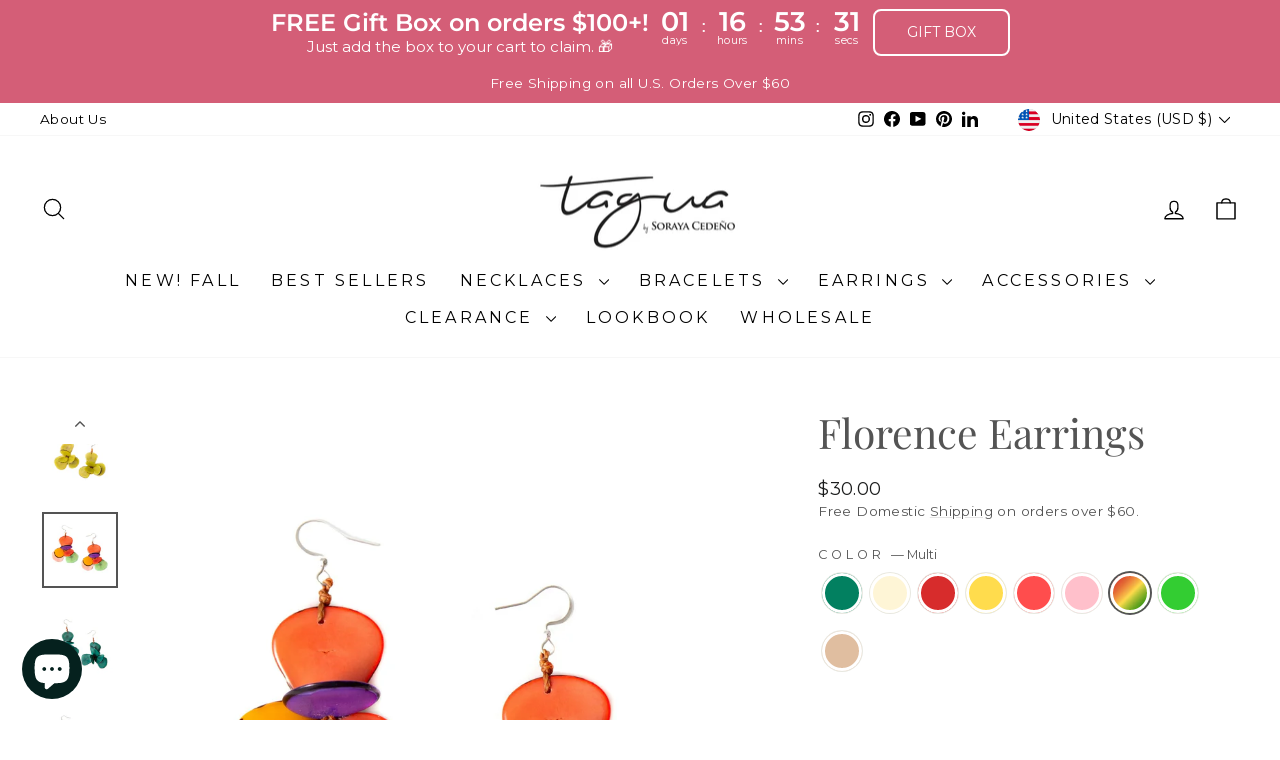

--- FILE ---
content_type: text/html; charset=utf-8
request_url: https://taguabysorayacedeno.com/collections/featured-products/products/florence-earrings?variant=43062192799942
body_size: 60894
content:
<!doctype html>
<html class="no-js" lang="en" dir="ltr">
<head>
  <meta charset="utf-8">
  <meta http-equiv="X-UA-Compatible" content="IE=edge,chrome=1">
  <meta name="viewport" content="width=device-width,initial-scale=1">
  <meta name="theme-color" content="#e8e8e1">
  <link rel="canonical" href="https://taguabysorayacedeno.com/products/florence-earrings">
  <link rel="preconnect" href="https://cdn.shopify.com" crossorigin>
  <link rel="preconnect" href="https://fonts.shopifycdn.com" crossorigin>
  <link rel="dns-prefetch" href="https://productreviews.shopifycdn.com">
  <link rel="dns-prefetch" href="https://ajax.googleapis.com">
  <link rel="dns-prefetch" href="https://maps.googleapis.com">
  <link rel="dns-prefetch" href="https://maps.gstatic.com"><link rel="shortcut icon" href="//taguabysorayacedeno.com/cdn/shop/files/favicon_32x32.jpeg?v=1613721863" type="image/png" /><title>Florence Earrings
&ndash; Tagua by Soraya Cedeno
</title>
<meta name="description" content="Brighten up your world with these fresh, colorful tagua flower earrings. Inspired by the flora of Ecuador and brought to life by our Ecuadorian artisans. Pair with our Florence Bracelet and Necklace to complete the look. Approximately 2&quot; L Materials: Sustainable Tagua nut Ear wires are hypoallergenic, nickel free, and "><meta property="og:site_name" content="Tagua by Soraya Cedeno">
  <meta property="og:url" content="https://taguabysorayacedeno.com/products/florence-earrings">
  <meta property="og:title" content="Florence Earrings">
  <meta property="og:type" content="product">
  <meta property="og:description" content="Brighten up your world with these fresh, colorful tagua flower earrings. Inspired by the flora of Ecuador and brought to life by our Ecuadorian artisans. Pair with our Florence Bracelet and Necklace to complete the look. Approximately 2&quot; L Materials: Sustainable Tagua nut Ear wires are hypoallergenic, nickel free, and "><meta property="og:image" content="http://taguabysorayacedeno.com/cdn/shop/files/tagua-by-soraya-cedeno-poppy-coral-florence-earrings-991838626.jpg?v=1768178767">
    <meta property="og:image:secure_url" content="https://taguabysorayacedeno.com/cdn/shop/files/tagua-by-soraya-cedeno-poppy-coral-florence-earrings-991838626.jpg?v=1768178767">
    <meta property="og:image:width" content="1500">
    <meta property="og:image:height" content="1500"><meta name="twitter:site" content="@">
  <meta name="twitter:card" content="summary_large_image">
  <meta name="twitter:title" content="Florence Earrings">
  <meta name="twitter:description" content="Brighten up your world with these fresh, colorful tagua flower earrings. Inspired by the flora of Ecuador and brought to life by our Ecuadorian artisans. Pair with our Florence Bracelet and Necklace to complete the look. Approximately 2&quot; L Materials: Sustainable Tagua nut Ear wires are hypoallergenic, nickel free, and ">
<style data-shopify>@font-face {
  font-family: "Playfair Display";
  font-weight: 400;
  font-style: normal;
  font-display: swap;
  src: url("//taguabysorayacedeno.com/cdn/fonts/playfair_display/playfairdisplay_n4.9980f3e16959dc89137cc1369bfc3ae98af1deb9.woff2") format("woff2"),
       url("//taguabysorayacedeno.com/cdn/fonts/playfair_display/playfairdisplay_n4.c562b7c8e5637886a811d2a017f9e023166064ee.woff") format("woff");
}

  @font-face {
  font-family: Montserrat;
  font-weight: 400;
  font-style: normal;
  font-display: swap;
  src: url("//taguabysorayacedeno.com/cdn/fonts/montserrat/montserrat_n4.81949fa0ac9fd2021e16436151e8eaa539321637.woff2") format("woff2"),
       url("//taguabysorayacedeno.com/cdn/fonts/montserrat/montserrat_n4.a6c632ca7b62da89c3594789ba828388aac693fe.woff") format("woff");
}


  @font-face {
  font-family: Montserrat;
  font-weight: 600;
  font-style: normal;
  font-display: swap;
  src: url("//taguabysorayacedeno.com/cdn/fonts/montserrat/montserrat_n6.1326b3e84230700ef15b3a29fb520639977513e0.woff2") format("woff2"),
       url("//taguabysorayacedeno.com/cdn/fonts/montserrat/montserrat_n6.652f051080eb14192330daceed8cd53dfdc5ead9.woff") format("woff");
}

  @font-face {
  font-family: Montserrat;
  font-weight: 400;
  font-style: italic;
  font-display: swap;
  src: url("//taguabysorayacedeno.com/cdn/fonts/montserrat/montserrat_i4.5a4ea298b4789e064f62a29aafc18d41f09ae59b.woff2") format("woff2"),
       url("//taguabysorayacedeno.com/cdn/fonts/montserrat/montserrat_i4.072b5869c5e0ed5b9d2021e4c2af132e16681ad2.woff") format("woff");
}

  @font-face {
  font-family: Montserrat;
  font-weight: 600;
  font-style: italic;
  font-display: swap;
  src: url("//taguabysorayacedeno.com/cdn/fonts/montserrat/montserrat_i6.e90155dd2f004112a61c0322d66d1f59dadfa84b.woff2") format("woff2"),
       url("//taguabysorayacedeno.com/cdn/fonts/montserrat/montserrat_i6.41470518d8e9d7f1bcdd29a447c2397e5393943f.woff") format("woff");
}

</style><link href="//taguabysorayacedeno.com/cdn/shop/t/28/assets/theme.css?v=93626464380700918791758901881" rel="stylesheet" type="text/css" media="all" />
<style data-shopify>:root {
    --typeHeaderPrimary: "Playfair Display";
    --typeHeaderFallback: serif;
    --typeHeaderSize: 48px;
    --typeHeaderWeight: 400;
    --typeHeaderLineHeight: 1;
    --typeHeaderSpacing: 0.0em;

    --typeBasePrimary:Montserrat;
    --typeBaseFallback:sans-serif;
    --typeBaseSize: 16px;
    --typeBaseWeight: 400;
    --typeBaseSpacing: 0.025em;
    --typeBaseLineHeight: 1.4;
    --typeBaselineHeightMinus01: 1.3;

    --typeCollectionTitle: 20px;

    --iconWeight: 3px;
    --iconLinecaps: round;

    
        --buttonRadius: 0;
    

    --colorGridOverlayOpacity: 0.1;
    --colorAnnouncement: #d45e77;
    --colorAnnouncementText: #ffffff;

    --colorBody: #ffffff;
    --colorBodyAlpha05: rgba(255, 255, 255, 0.05);
    --colorBodyDim: #f2f2f2;
    --colorBodyLightDim: #fafafa;
    --colorBodyMediumDim: #f5f5f5;


    --colorBorder: #e8e8e1;

    --colorBtnPrimary: #e8e8e1;
    --colorBtnPrimaryLight: #fefefe;
    --colorBtnPrimaryDim: #ddddd3;
    --colorBtnPrimaryText: #1c1d1d;

    --colorCartDot: #1ed3db;

    --colorDrawers: #ffffff;
    --colorDrawersDim: #f2f2f2;
    --colorDrawerBorder: #e8e8e1;
    --colorDrawerText: #000000;
    --colorDrawerTextDark: #000000;
    --colorDrawerButton: #111111;
    --colorDrawerButtonText: #ffffff;

    --colorFooter: #ffffff;
    --colorFooterText: #000000;
    --colorFooterTextAlpha01: #000000;

    --colorGridOverlay: #000000;
    --colorGridOverlayOpacity: 0.1;

    --colorHeaderTextAlpha01: rgba(0, 0, 0, 0.1);

    --colorHeroText: #ffffff;

    --colorSmallImageBg: #ffffff;
    --colorLargeImageBg: #0f0f0f;

    --colorImageOverlay: #000000;
    --colorImageOverlayOpacity: 0.1;
    --colorImageOverlayTextShadow: 0.2;

    --colorLink: #545454;

    --colorModalBg: rgba(230, 230, 230, 0.6);

    --colorNav: #ffffff;
    --colorNavText: #000000;

    --colorPrice: #1c1d1d;

    --colorSaleTag: #d45e77;
    --colorSaleTagText: #ffffff;

    --colorTextBody: #545454;
    --colorTextBodyAlpha015: rgba(84, 84, 84, 0.15);
    --colorTextBodyAlpha005: rgba(84, 84, 84, 0.05);
    --colorTextBodyAlpha008: rgba(84, 84, 84, 0.08);
    --colorTextSavings: #ff4f3c;

    --urlIcoSelect: url(//taguabysorayacedeno.com/cdn/shop/t/28/assets/ico-select.svg);
    --urlIcoSelectFooter: url(//taguabysorayacedeno.com/cdn/shop/t/28/assets/ico-select-footer.svg);
    --urlIcoSelectWhite: url(//taguabysorayacedeno.com/cdn/shop/t/28/assets/ico-select-white.svg);

    --grid-gutter: 17px;
    --drawer-gutter: 20px;

    --sizeChartMargin: 25px 0;
    --sizeChartIconMargin: 5px;

    --newsletterReminderPadding: 40px;

    /*Shop Pay Installments*/
    --color-body-text: #545454;
    --color-body: #ffffff;
    --color-bg: #ffffff;
    }

    .placeholder-content {
    background-image: linear-gradient(100deg, #ffffff 40%, #f7f7f7 63%, #ffffff 79%);
    }</style><script>
    document.documentElement.className = document.documentElement.className.replace('no-js', 'js');

    window.theme = window.theme || {};
    theme.routes = {
      home: "/",
      cart: "/cart.js",
      cartPage: "/cart",
      cartAdd: "/cart/add.js",
      cartChange: "/cart/change.js",
      search: "/search",
      predictiveSearch: "/search/suggest"
    };
    theme.strings = {
      soldOut: "Sold Out",
      unavailable: "Unavailable",
      inStockLabel: "In stock, ready to ship",
      oneStockLabel: "Low stock - [count] item left",
      otherStockLabel: "Low stock - [count] items left",
      willNotShipUntil: "Ready to ship [date]",
      willBeInStockAfter: "Back in stock [date]",
      waitingForStock: "Backordered, shipping soon",
      savePrice: "Save [saved_amount]",
      cartEmpty: "Your cart is currently empty.",
      cartTermsConfirmation: "You must agree with the terms and conditions of sales to check out",
      searchCollections: "Collections",
      searchPages: "Pages",
      searchArticles: "Articles",
      productFrom: "from ",
      maxQuantity: "You can only have [quantity] of [title] in your cart."
    };
    theme.settings = {
      cartType: "drawer",
      isCustomerTemplate: false,
      moneyFormat: "${{amount}}",
      saveType: "dollar",
      productImageSize: "natural",
      productImageCover: true,
      predictiveSearch: true,
      predictiveSearchType: null,
      predictiveSearchVendor: false,
      predictiveSearchPrice: true,
      quickView: true,
      themeName: 'Impulse',
      themeVersion: "8.0.0"
    };
  </script>

  <script>window.performance && window.performance.mark && window.performance.mark('shopify.content_for_header.start');</script><meta name="google-site-verification" content="Jm2Owmki1vdnQa-JXYmf0Tmi7UkaW8l2YrLliGq5CKI">
<meta name="facebook-domain-verification" content="q7o8y2bdvdwnjwatvyjvuftney2ori">
<meta name="facebook-domain-verification" content="b3wg6izvch0i71cdrsr4l1aeu36iwa">
<meta name="facebook-domain-verification" content="4trxpwnqj0y211e7kumr2vd4dw2iya">
<meta name="facebook-domain-verification" content="la51r7v7r3sa3v5nv5zbt2jqhpf9zs">
<meta id="shopify-digital-wallet" name="shopify-digital-wallet" content="/40615116952/digital_wallets/dialog">
<meta name="shopify-checkout-api-token" content="f524ba7e84d27ac050befc49e4f897f9">
<meta id="in-context-paypal-metadata" data-shop-id="40615116952" data-venmo-supported="false" data-environment="production" data-locale="en_US" data-paypal-v4="true" data-currency="USD">
<link rel="alternate" type="application/json+oembed" href="https://taguabysorayacedeno.com/products/florence-earrings.oembed">
<script async="async" src="/checkouts/internal/preloads.js?locale=en-US"></script>
<link rel="preconnect" href="https://shop.app" crossorigin="anonymous">
<script async="async" src="https://shop.app/checkouts/internal/preloads.js?locale=en-US&shop_id=40615116952" crossorigin="anonymous"></script>
<script id="apple-pay-shop-capabilities" type="application/json">{"shopId":40615116952,"countryCode":"US","currencyCode":"USD","merchantCapabilities":["supports3DS"],"merchantId":"gid:\/\/shopify\/Shop\/40615116952","merchantName":"Tagua by Soraya Cedeno","requiredBillingContactFields":["postalAddress","email"],"requiredShippingContactFields":["postalAddress","email"],"shippingType":"shipping","supportedNetworks":["visa","masterCard","amex","discover","elo","jcb"],"total":{"type":"pending","label":"Tagua by Soraya Cedeno","amount":"1.00"},"shopifyPaymentsEnabled":true,"supportsSubscriptions":true}</script>
<script id="shopify-features" type="application/json">{"accessToken":"f524ba7e84d27ac050befc49e4f897f9","betas":["rich-media-storefront-analytics"],"domain":"taguabysorayacedeno.com","predictiveSearch":true,"shopId":40615116952,"locale":"en"}</script>
<script>var Shopify = Shopify || {};
Shopify.shop = "tagua-by-soraya-cedeno.myshopify.com";
Shopify.locale = "en";
Shopify.currency = {"active":"USD","rate":"1.0"};
Shopify.country = "US";
Shopify.theme = {"name":"Updated copy of Copy of USE THIS THEME - Landin...","id":144849862854,"schema_name":"Impulse","schema_version":"8.0.0","theme_store_id":857,"role":"main"};
Shopify.theme.handle = "null";
Shopify.theme.style = {"id":null,"handle":null};
Shopify.cdnHost = "taguabysorayacedeno.com/cdn";
Shopify.routes = Shopify.routes || {};
Shopify.routes.root = "/";</script>
<script type="module">!function(o){(o.Shopify=o.Shopify||{}).modules=!0}(window);</script>
<script>!function(o){function n(){var o=[];function n(){o.push(Array.prototype.slice.apply(arguments))}return n.q=o,n}var t=o.Shopify=o.Shopify||{};t.loadFeatures=n(),t.autoloadFeatures=n()}(window);</script>
<script>
  window.ShopifyPay = window.ShopifyPay || {};
  window.ShopifyPay.apiHost = "shop.app\/pay";
  window.ShopifyPay.redirectState = null;
</script>
<script id="shop-js-analytics" type="application/json">{"pageType":"product"}</script>
<script defer="defer" async type="module" src="//taguabysorayacedeno.com/cdn/shopifycloud/shop-js/modules/v2/client.init-shop-cart-sync_BT-GjEfc.en.esm.js"></script>
<script defer="defer" async type="module" src="//taguabysorayacedeno.com/cdn/shopifycloud/shop-js/modules/v2/chunk.common_D58fp_Oc.esm.js"></script>
<script defer="defer" async type="module" src="//taguabysorayacedeno.com/cdn/shopifycloud/shop-js/modules/v2/chunk.modal_xMitdFEc.esm.js"></script>
<script type="module">
  await import("//taguabysorayacedeno.com/cdn/shopifycloud/shop-js/modules/v2/client.init-shop-cart-sync_BT-GjEfc.en.esm.js");
await import("//taguabysorayacedeno.com/cdn/shopifycloud/shop-js/modules/v2/chunk.common_D58fp_Oc.esm.js");
await import("//taguabysorayacedeno.com/cdn/shopifycloud/shop-js/modules/v2/chunk.modal_xMitdFEc.esm.js");

  window.Shopify.SignInWithShop?.initShopCartSync?.({"fedCMEnabled":true,"windoidEnabled":true});

</script>
<script>
  window.Shopify = window.Shopify || {};
  if (!window.Shopify.featureAssets) window.Shopify.featureAssets = {};
  window.Shopify.featureAssets['shop-js'] = {"shop-cart-sync":["modules/v2/client.shop-cart-sync_DZOKe7Ll.en.esm.js","modules/v2/chunk.common_D58fp_Oc.esm.js","modules/v2/chunk.modal_xMitdFEc.esm.js"],"init-fed-cm":["modules/v2/client.init-fed-cm_B6oLuCjv.en.esm.js","modules/v2/chunk.common_D58fp_Oc.esm.js","modules/v2/chunk.modal_xMitdFEc.esm.js"],"shop-cash-offers":["modules/v2/client.shop-cash-offers_D2sdYoxE.en.esm.js","modules/v2/chunk.common_D58fp_Oc.esm.js","modules/v2/chunk.modal_xMitdFEc.esm.js"],"shop-login-button":["modules/v2/client.shop-login-button_QeVjl5Y3.en.esm.js","modules/v2/chunk.common_D58fp_Oc.esm.js","modules/v2/chunk.modal_xMitdFEc.esm.js"],"pay-button":["modules/v2/client.pay-button_DXTOsIq6.en.esm.js","modules/v2/chunk.common_D58fp_Oc.esm.js","modules/v2/chunk.modal_xMitdFEc.esm.js"],"shop-button":["modules/v2/client.shop-button_DQZHx9pm.en.esm.js","modules/v2/chunk.common_D58fp_Oc.esm.js","modules/v2/chunk.modal_xMitdFEc.esm.js"],"avatar":["modules/v2/client.avatar_BTnouDA3.en.esm.js"],"init-windoid":["modules/v2/client.init-windoid_CR1B-cfM.en.esm.js","modules/v2/chunk.common_D58fp_Oc.esm.js","modules/v2/chunk.modal_xMitdFEc.esm.js"],"init-shop-for-new-customer-accounts":["modules/v2/client.init-shop-for-new-customer-accounts_C_vY_xzh.en.esm.js","modules/v2/client.shop-login-button_QeVjl5Y3.en.esm.js","modules/v2/chunk.common_D58fp_Oc.esm.js","modules/v2/chunk.modal_xMitdFEc.esm.js"],"init-shop-email-lookup-coordinator":["modules/v2/client.init-shop-email-lookup-coordinator_BI7n9ZSv.en.esm.js","modules/v2/chunk.common_D58fp_Oc.esm.js","modules/v2/chunk.modal_xMitdFEc.esm.js"],"init-shop-cart-sync":["modules/v2/client.init-shop-cart-sync_BT-GjEfc.en.esm.js","modules/v2/chunk.common_D58fp_Oc.esm.js","modules/v2/chunk.modal_xMitdFEc.esm.js"],"shop-toast-manager":["modules/v2/client.shop-toast-manager_DiYdP3xc.en.esm.js","modules/v2/chunk.common_D58fp_Oc.esm.js","modules/v2/chunk.modal_xMitdFEc.esm.js"],"init-customer-accounts":["modules/v2/client.init-customer-accounts_D9ZNqS-Q.en.esm.js","modules/v2/client.shop-login-button_QeVjl5Y3.en.esm.js","modules/v2/chunk.common_D58fp_Oc.esm.js","modules/v2/chunk.modal_xMitdFEc.esm.js"],"init-customer-accounts-sign-up":["modules/v2/client.init-customer-accounts-sign-up_iGw4briv.en.esm.js","modules/v2/client.shop-login-button_QeVjl5Y3.en.esm.js","modules/v2/chunk.common_D58fp_Oc.esm.js","modules/v2/chunk.modal_xMitdFEc.esm.js"],"shop-follow-button":["modules/v2/client.shop-follow-button_CqMgW2wH.en.esm.js","modules/v2/chunk.common_D58fp_Oc.esm.js","modules/v2/chunk.modal_xMitdFEc.esm.js"],"checkout-modal":["modules/v2/client.checkout-modal_xHeaAweL.en.esm.js","modules/v2/chunk.common_D58fp_Oc.esm.js","modules/v2/chunk.modal_xMitdFEc.esm.js"],"shop-login":["modules/v2/client.shop-login_D91U-Q7h.en.esm.js","modules/v2/chunk.common_D58fp_Oc.esm.js","modules/v2/chunk.modal_xMitdFEc.esm.js"],"lead-capture":["modules/v2/client.lead-capture_BJmE1dJe.en.esm.js","modules/v2/chunk.common_D58fp_Oc.esm.js","modules/v2/chunk.modal_xMitdFEc.esm.js"],"payment-terms":["modules/v2/client.payment-terms_Ci9AEqFq.en.esm.js","modules/v2/chunk.common_D58fp_Oc.esm.js","modules/v2/chunk.modal_xMitdFEc.esm.js"]};
</script>
<script>(function() {
  var isLoaded = false;
  function asyncLoad() {
    if (isLoaded) return;
    isLoaded = true;
    var urls = ["https:\/\/chimpstatic.com\/mcjs-connected\/js\/users\/4f45f89ad722f38a4696b5f30\/eb85d8d7f514d2ee5923edc4a.js?shop=tagua-by-soraya-cedeno.myshopify.com","https:\/\/loox.io\/widget\/4kWcS8ZKfY\/loox.1598035753894.js?shop=tagua-by-soraya-cedeno.myshopify.com","https:\/\/app.supergiftoptions.com\/get_script\/6690be5405ee11ec94b6deb73693e455.js?v=476704\u0026shop=tagua-by-soraya-cedeno.myshopify.com","https:\/\/cdn.hextom.com\/js\/quickannouncementbar.js?shop=tagua-by-soraya-cedeno.myshopify.com"];
    for (var i = 0; i < urls.length; i++) {
      var s = document.createElement('script');
      s.type = 'text/javascript';
      s.async = true;
      s.src = urls[i];
      var x = document.getElementsByTagName('script')[0];
      x.parentNode.insertBefore(s, x);
    }
  };
  if(window.attachEvent) {
    window.attachEvent('onload', asyncLoad);
  } else {
    window.addEventListener('load', asyncLoad, false);
  }
})();</script>
<script id="__st">var __st={"a":40615116952,"offset":-18000,"reqid":"80e3eae5-5d47-4e6d-bf4a-96a149b3f5ee-1769254581","pageurl":"taguabysorayacedeno.com\/collections\/featured-products\/products\/florence-earrings?variant=43062192799942","u":"b04f69cadf38","p":"product","rtyp":"product","rid":7920613589190};</script>
<script>window.ShopifyPaypalV4VisibilityTracking = true;</script>
<script id="captcha-bootstrap">!function(){'use strict';const t='contact',e='account',n='new_comment',o=[[t,t],['blogs',n],['comments',n],[t,'customer']],c=[[e,'customer_login'],[e,'guest_login'],[e,'recover_customer_password'],[e,'create_customer']],r=t=>t.map((([t,e])=>`form[action*='/${t}']:not([data-nocaptcha='true']) input[name='form_type'][value='${e}']`)).join(','),a=t=>()=>t?[...document.querySelectorAll(t)].map((t=>t.form)):[];function s(){const t=[...o],e=r(t);return a(e)}const i='password',u='form_key',d=['recaptcha-v3-token','g-recaptcha-response','h-captcha-response',i],f=()=>{try{return window.sessionStorage}catch{return}},m='__shopify_v',_=t=>t.elements[u];function p(t,e,n=!1){try{const o=window.sessionStorage,c=JSON.parse(o.getItem(e)),{data:r}=function(t){const{data:e,action:n}=t;return t[m]||n?{data:e,action:n}:{data:t,action:n}}(c);for(const[e,n]of Object.entries(r))t.elements[e]&&(t.elements[e].value=n);n&&o.removeItem(e)}catch(o){console.error('form repopulation failed',{error:o})}}const l='form_type',E='cptcha';function T(t){t.dataset[E]=!0}const w=window,h=w.document,L='Shopify',v='ce_forms',y='captcha';let A=!1;((t,e)=>{const n=(g='f06e6c50-85a8-45c8-87d0-21a2b65856fe',I='https://cdn.shopify.com/shopifycloud/storefront-forms-hcaptcha/ce_storefront_forms_captcha_hcaptcha.v1.5.2.iife.js',D={infoText:'Protected by hCaptcha',privacyText:'Privacy',termsText:'Terms'},(t,e,n)=>{const o=w[L][v],c=o.bindForm;if(c)return c(t,g,e,D).then(n);var r;o.q.push([[t,g,e,D],n]),r=I,A||(h.body.append(Object.assign(h.createElement('script'),{id:'captcha-provider',async:!0,src:r})),A=!0)});var g,I,D;w[L]=w[L]||{},w[L][v]=w[L][v]||{},w[L][v].q=[],w[L][y]=w[L][y]||{},w[L][y].protect=function(t,e){n(t,void 0,e),T(t)},Object.freeze(w[L][y]),function(t,e,n,w,h,L){const[v,y,A,g]=function(t,e,n){const i=e?o:[],u=t?c:[],d=[...i,...u],f=r(d),m=r(i),_=r(d.filter((([t,e])=>n.includes(e))));return[a(f),a(m),a(_),s()]}(w,h,L),I=t=>{const e=t.target;return e instanceof HTMLFormElement?e:e&&e.form},D=t=>v().includes(t);t.addEventListener('submit',(t=>{const e=I(t);if(!e)return;const n=D(e)&&!e.dataset.hcaptchaBound&&!e.dataset.recaptchaBound,o=_(e),c=g().includes(e)&&(!o||!o.value);(n||c)&&t.preventDefault(),c&&!n&&(function(t){try{if(!f())return;!function(t){const e=f();if(!e)return;const n=_(t);if(!n)return;const o=n.value;o&&e.removeItem(o)}(t);const e=Array.from(Array(32),(()=>Math.random().toString(36)[2])).join('');!function(t,e){_(t)||t.append(Object.assign(document.createElement('input'),{type:'hidden',name:u})),t.elements[u].value=e}(t,e),function(t,e){const n=f();if(!n)return;const o=[...t.querySelectorAll(`input[type='${i}']`)].map((({name:t})=>t)),c=[...d,...o],r={};for(const[a,s]of new FormData(t).entries())c.includes(a)||(r[a]=s);n.setItem(e,JSON.stringify({[m]:1,action:t.action,data:r}))}(t,e)}catch(e){console.error('failed to persist form',e)}}(e),e.submit())}));const S=(t,e)=>{t&&!t.dataset[E]&&(n(t,e.some((e=>e===t))),T(t))};for(const o of['focusin','change'])t.addEventListener(o,(t=>{const e=I(t);D(e)&&S(e,y())}));const B=e.get('form_key'),M=e.get(l),P=B&&M;t.addEventListener('DOMContentLoaded',(()=>{const t=y();if(P)for(const e of t)e.elements[l].value===M&&p(e,B);[...new Set([...A(),...v().filter((t=>'true'===t.dataset.shopifyCaptcha))])].forEach((e=>S(e,t)))}))}(h,new URLSearchParams(w.location.search),n,t,e,['guest_login'])})(!0,!0)}();</script>
<script integrity="sha256-4kQ18oKyAcykRKYeNunJcIwy7WH5gtpwJnB7kiuLZ1E=" data-source-attribution="shopify.loadfeatures" defer="defer" src="//taguabysorayacedeno.com/cdn/shopifycloud/storefront/assets/storefront/load_feature-a0a9edcb.js" crossorigin="anonymous"></script>
<script crossorigin="anonymous" defer="defer" src="//taguabysorayacedeno.com/cdn/shopifycloud/storefront/assets/shopify_pay/storefront-65b4c6d7.js?v=20250812"></script>
<script data-source-attribution="shopify.dynamic_checkout.dynamic.init">var Shopify=Shopify||{};Shopify.PaymentButton=Shopify.PaymentButton||{isStorefrontPortableWallets:!0,init:function(){window.Shopify.PaymentButton.init=function(){};var t=document.createElement("script");t.src="https://taguabysorayacedeno.com/cdn/shopifycloud/portable-wallets/latest/portable-wallets.en.js",t.type="module",document.head.appendChild(t)}};
</script>
<script data-source-attribution="shopify.dynamic_checkout.buyer_consent">
  function portableWalletsHideBuyerConsent(e){var t=document.getElementById("shopify-buyer-consent"),n=document.getElementById("shopify-subscription-policy-button");t&&n&&(t.classList.add("hidden"),t.setAttribute("aria-hidden","true"),n.removeEventListener("click",e))}function portableWalletsShowBuyerConsent(e){var t=document.getElementById("shopify-buyer-consent"),n=document.getElementById("shopify-subscription-policy-button");t&&n&&(t.classList.remove("hidden"),t.removeAttribute("aria-hidden"),n.addEventListener("click",e))}window.Shopify?.PaymentButton&&(window.Shopify.PaymentButton.hideBuyerConsent=portableWalletsHideBuyerConsent,window.Shopify.PaymentButton.showBuyerConsent=portableWalletsShowBuyerConsent);
</script>
<script data-source-attribution="shopify.dynamic_checkout.cart.bootstrap">document.addEventListener("DOMContentLoaded",(function(){function t(){return document.querySelector("shopify-accelerated-checkout-cart, shopify-accelerated-checkout")}if(t())Shopify.PaymentButton.init();else{new MutationObserver((function(e,n){t()&&(Shopify.PaymentButton.init(),n.disconnect())})).observe(document.body,{childList:!0,subtree:!0})}}));
</script>
<link id="shopify-accelerated-checkout-styles" rel="stylesheet" media="screen" href="https://taguabysorayacedeno.com/cdn/shopifycloud/portable-wallets/latest/accelerated-checkout-backwards-compat.css" crossorigin="anonymous">
<style id="shopify-accelerated-checkout-cart">
        #shopify-buyer-consent {
  margin-top: 1em;
  display: inline-block;
  width: 100%;
}

#shopify-buyer-consent.hidden {
  display: none;
}

#shopify-subscription-policy-button {
  background: none;
  border: none;
  padding: 0;
  text-decoration: underline;
  font-size: inherit;
  cursor: pointer;
}

#shopify-subscription-policy-button::before {
  box-shadow: none;
}

      </style>

<script>window.performance && window.performance.mark && window.performance.mark('shopify.content_for_header.end');</script>

  <script src="//taguabysorayacedeno.com/cdn/shop/t/28/assets/vendor-scripts-v11.js" defer="defer"></script><link rel="stylesheet" href="//taguabysorayacedeno.com/cdn/shop/t/28/assets/country-flags.css"><script src="//taguabysorayacedeno.com/cdn/shop/t/28/assets/theme.js?v=22325264162658116151758901858" defer="defer"></script>
<!-- BEGIN app block: shopify://apps/gsc-countdown-timer/blocks/countdown-bar/58dc5b1b-43d2-4209-b1f3-52aff31643ed --><style>
  .gta-block__error {
    display: flex;
    flex-flow: column nowrap;
    gap: 12px;
    padding: 32px;
    border-radius: 12px;
    margin: 12px 0;
    background-color: #fff1e3;
    color: #412d00;
  }

  .gta-block__error-title {
    font-size: 18px;
    font-weight: 600;
    line-height: 28px;
  }

  .gta-block__error-body {
    font-size: 14px;
    line-height: 24px;
  }
</style>

<script>
  (function () {
    try {
      window.GSC_COUNTDOWN_META = {
        product_collections: [{"id":337979736262,"handle":"ag-all-items-jan-21-26","title":"AG | All items Jan 21 26","updated_at":"2026-01-23T07:11:29-05:00","body_html":"","published_at":"2026-01-21T12:40:27-05:00","sort_order":"best-selling","template_suffix":"","disjunctive":false,"rules":[{"column":"variant_price","relation":"greater_than","condition":"0"},{"column":"type","relation":"not_equals","condition":"giftbox_ghost_product"}],"published_scope":"web"},{"id":312349819078,"handle":"all-products","title":"All products","updated_at":"2026-01-23T07:11:29-05:00","body_html":"","published_at":"2024-11-11T19:27:15-05:00","sort_order":"alpha-asc","template_suffix":"","disjunctive":false,"rules":[{"column":"tag","relation":"equals","condition":"BFCM_2024"},{"column":"type","relation":"not_equals","condition":"giftbox_ghost_product"}],"published_scope":"web"},{"id":325433786566,"handle":"all","title":"All Products","updated_at":"2026-01-23T07:11:29-05:00","body_html":null,"published_at":"2025-08-05T08:12:40-04:00","sort_order":"best-selling","template_suffix":null,"disjunctive":false,"rules":[{"column":"type","relation":"not_equals","condition":"candybox_generated"},{"column":"type","relation":"not_equals","condition":"giftbox_ghost_product"}],"published_scope":"web"},{"id":314648985798,"handle":"annual-secret-vault-sale-40-off","updated_at":"2026-01-23T07:11:29-05:00","published_at":"2024-12-22T17:59:43-05:00","sort_order":"best-selling","template_suffix":"","published_scope":"web","title":"Annual Secret Vault Sale - 40% OFF","body_html":""},{"id":204190253208,"handle":"best-selling","title":"Best Selling","updated_at":"2026-01-23T07:11:29-05:00","body_html":"","published_at":"2020-06-29T15:12:00-04:00","sort_order":"best-selling","template_suffix":"","disjunctive":false,"rules":[{"column":"variant_price","relation":"greater_than","condition":"0"},{"column":"type","relation":"not_equals","condition":"giftbox_ghost_product"}],"published_scope":"web"},{"id":289539195078,"handle":"billo-necklaces-earrings","title":"Billo - Necklaces \u0026 Earrings","updated_at":"2026-01-23T07:11:29-05:00","body_html":"","published_at":"2023-07-11T12:29:34-04:00","sort_order":"manual","template_suffix":"","disjunctive":true,"rules":[{"column":"tag","relation":"equals","condition":"Earrings"},{"column":"tag","relation":"equals","condition":"Necklaces"}],"published_scope":"web"},{"id":338047926470,"handle":"discount-eligible-items-vday-2026","title":"Discount Eligible Items Vday 2026","updated_at":"2026-01-23T11:03:49-05:00","body_html":"","published_at":"2026-01-23T10:58:28-05:00","sort_order":"best-selling","template_suffix":"","disjunctive":false,"rules":[{"column":"tag","relation":"not_equals","condition":"Valentine-Special"},{"column":"type","relation":"not_equals","condition":"giftbox_ghost_product"}],"published_scope":"web"},{"id":201968156824,"handle":"earrings","title":"Earrings","updated_at":"2026-01-23T07:11:29-05:00","body_html":"\u003ch2\u003eUnique Handmade Tagua Earrings\u003c\/h2\u003e\n\u003cp data-mce-fragment=\"1\"\u003e\u003cspan data-mce-fragment=\"1\"\u003eEarrings are a classic favorite for all jewelry lovers, and here at Tagua by Soraya Cedeño, we have put our own personal spin to create unique earrings to share with our loyal customers. Just like any other type of jewelry, your earrings should make a statement. We have a wide range of handmade lightweight tagua earrings that are perfect for any occasion. From bohemian styles that are perfect for a beach trip to our high fashion necklaces sure to wow at your next event, we know you will be satisfied with any pair you choose!\u003c\/span\u003e\u003c\/p\u003e\n\u003cp data-mce-fragment=\"1\"\u003e\u003cspan data-mce-fragment=\"1\"\u003eWe are proud to provide earrings for sale that can fit any budget! Our \u003ca data-mce-fragment=\"1\" href=\"https:\/\/taguabysorayacedeno.com\/collections\/sale\"\u003ediscounted jewelry\u003c\/a\u003e collection has a wide range of \u003cstrong\u003e\u003cspan style=\"color: #00aaff;\"\u003e\u003ca data-mce-fragment=\"1\" href=\"https:\/\/taguabysorayacedeno.com\/collections\/necklaces-sets\" style=\"color: #00aaff;\"\u003ehandmade necklaces\u003c\/a\u003e\u003c\/span\u003e\u003c\/strong\u003e, \u003cspan style=\"color: #00aaff;\"\u003e\u003cstrong\u003e\u003ca data-mce-fragment=\"1\" href=\"https:\/\/taguabysorayacedeno.com\/collections\/bracelets\" style=\"color: #00aaff;\"\u003etrendy bracelets\u003c\/a\u003e\u003c\/strong\u003e\u003c\/span\u003e, and, of course, earrings for purchase right on our website. At Tagua by Soraya Cedeño, we want you to feel confident while wearing our pieces no matter what.\u003c\/span\u003e\u003c\/p\u003e\n\u003cp data-mce-fragment=\"1\"\u003e\u003cspan data-mce-fragment=\"1\"\u003eWhether you are looking for a gift for a special someone or in need of an eye-popping statement piece, we have exactly what you are looking for — guaranteed!\u003c\/span\u003e\u003c\/p\u003e\n\u003ch3\u003e\u003cspan data-mce-fragment=\"1\"\u003eExtraordinary Eco-Friendly \u0026amp; Sustainable Earrings\u003c\/span\u003e\u003c\/h3\u003e\n\u003cp data-mce-fragment=\"1\"\u003e\u003cspan data-mce-fragment=\"1\"\u003eWhy fit in when you can stand out? That is one of our core beliefs here at Tagua by Soraya Cedeño. Our eco-friendly, handmade earrings are trendy and will catch the eye of anyone who sees them. We pride ourselves on helping to save the environment while creating homemade designs that are timeless and sustainable.\u003c\/span\u003e\u003c\/p\u003e\n\u003cp data-mce-fragment=\"1\"\u003e\u003cspan data-mce-fragment=\"1\"\u003eWhen we create any of our pieces, we put the priorities of nature and our wonderful artisans, who are based out of Ecuador, first. We never use toxic, non-sustainable materials to create our pieces and believe in providing a safe working environment for all. You’ll find that all of our pieces are hypoallergenic and safe for your skin. We believe that dignified, sustainable work is empowering for our artisans and the customers who support our cause. \u003c\/span\u003e\u003c\/p\u003e\n\u003ch3\u003eWhat Are Tagua Earrings?\u003c\/h3\u003e\n\u003cp data-mce-fragment=\"1\"\u003e\u003cspan data-mce-fragment=\"1\"\u003eNot only are our tagua earrings handmade and a rare find, but they are also fashioned from a wonderful material. These earrings are made from the dried nut pulp of tagua palm, a renewable and natural resource from the forests of Ecuador. These fair trade jewelry items are colorful, fun, always produced with the highest quality, and homemade with love!\u003c\/span\u003e\u003c\/p\u003e\n\u003cp data-mce-fragment=\"1\"\u003e\u003cspan data-mce-fragment=\"1\"\u003eTake a look at how Tagua not only makes you feel confident but helps the world!\u003c\/span\u003e\u003c\/p\u003e\n\u003cul data-mce-fragment=\"1\"\u003e\n\u003cli data-mce-fragment=\"1\"\u003e\n\u003cspan data-mce-fragment=\"1\"\u003e \u003c\/span\u003e\u003cspan data-mce-fragment=\"1\"\u003ePositive impact on nature and the environment \u003c\/span\u003e\n\u003c\/li\u003e\n\u003cli data-mce-fragment=\"1\"\u003e\n\u003cspan data-mce-fragment=\"1\"\u003e \u003c\/span\u003e\u003cspan data-mce-fragment=\"1\"\u003e100% organic\u003c\/span\u003e\n\u003c\/li\u003e\n\u003cli data-mce-fragment=\"1\"\u003e\n\u003cspan data-mce-fragment=\"1\"\u003e \u003c\/span\u003e\u003cspan data-mce-fragment=\"1\"\u003eHandmade jewelry helps support local artisans\u003c\/span\u003e\n\u003c\/li\u003e\n\u003cli data-mce-fragment=\"1\"\u003e\n\u003cspan data-mce-fragment=\"1\"\u003e \u003c\/span\u003e\u003cspan data-mce-fragment=\"1\"\u003eHelps people live better, healthier lives around the world\u003c\/span\u003e\n\u003c\/li\u003e\n\u003c\/ul\u003e\n\u003ch3\u003eProud Fair Trade Earrings Producers\u003c\/h3\u003e\n\u003cp data-mce-fragment=\"1\"\u003e\u003cspan data-mce-fragment=\"1\"\u003eAt Tagua by Soraya Cedeño, we are committed to protecting and reversing the negative impact fast fashion has had on our beautiful planet. We are certified by the international fair trade organization for reaching their standards for producers. We produce all of our products, including our \u003ca data-mce-fragment=\"1\" href=\"https:\/\/taguabysorayacedeno.com\/collections\/under-15\"\u003ejewelry under $20\u003c\/a\u003e, in accordance with fair trade environmental, economic, and social standards. \u003c\/span\u003e\u003c\/p\u003e\n\u003cp data-mce-fragment=\"1\"\u003e\u003cspan data-mce-fragment=\"1\"\u003eWe are proud to raise the consciousness of consumers with our sustainable jewelry. We will continue to promote eco-friendly products until every fashion company across the globe is on board with making our society a better place. With every purchase of our jewelry, you are not only ready for anything from the beach to the office, but you are saving our planet one earring at a time.\u003c\/span\u003e\u003c\/p\u003e\n\u003ch3\u003eBuy Trendy Handmade Earrings for Sale Online Today!\u003c\/h3\u003e\n\u003cp data-mce-fragment=\"1\"\u003e\u003cspan data-mce-fragment=\"1\"\u003eAre you looking to grow your jewelry collection? Browse our website to find your next favorite set of earrings, necklaces, and other accessories.\u003c\/span\u003e\u003c\/p\u003e\n\u003cp data-mce-fragment=\"1\"\u003eTagua by Soraya Cedeño is pleased to provide a wide selection of styles, from bohemian to chic and sophisticated, to suit everyone’s taste. Our jewelry is hypoallergenic and lightweight for your comfort. Contact us to learn more or shop online today!\u003c\/p\u003e","published_at":"2020-06-17T12:31:52-04:00","sort_order":"manual","template_suffix":"earrings-new","disjunctive":false,"rules":[{"column":"tag","relation":"equals","condition":"Earrings"},{"column":"type","relation":"not_equals","condition":"giftbox_ghost_product"}],"published_scope":"web","image":{"created_at":"2020-07-10T15:52:56-04:00","alt":"","width":601,"height":601,"src":"\/\/taguabysorayacedeno.com\/cdn\/shop\/collections\/Artboard_7_copy-100.jpg?v=1766724224"}},{"id":204203491480,"handle":"featured-products","title":"Featured Products","updated_at":"2026-01-23T07:11:29-05:00","body_html":"","published_at":"2020-06-29T16:55:56-04:00","sort_order":"alpha-asc","template_suffix":"","disjunctive":false,"rules":[{"column":"tag","relation":"equals","condition":"featured"},{"column":"type","relation":"not_equals","condition":"giftbox_ghost_product"}],"published_scope":"web"},{"id":316836577478,"handle":"flower-collection","title":"Flower Collection","updated_at":"2026-01-20T07:12:19-05:00","body_html":"","published_at":"2025-02-04T18:46:17-05:00","sort_order":"manual","template_suffix":"","disjunctive":false,"rules":[{"column":"tag","relation":"equals","condition":"Flower"},{"column":"type","relation":"not_equals","condition":"giftbox_ghost_product"}],"published_scope":"web"},{"id":312035541190,"handle":"gifts-under-50","title":"Gifts Under $50","updated_at":"2026-01-23T07:11:29-05:00","body_html":"","published_at":"2024-11-08T21:17:40-05:00","sort_order":"alpha-asc","template_suffix":"","disjunctive":false,"rules":[{"column":"variant_price","relation":"less_than","condition":"50"},{"column":"variant_price","relation":"greater_than","condition":"20"},{"column":"type","relation":"not_equals","condition":"giftbox_ghost_product"}],"published_scope":"web"},{"id":227920412824,"handle":"holiday-red-collection","title":"Holiday Red Collection","updated_at":"2026-01-23T07:11:29-05:00","body_html":"","published_at":"2020-11-01T11:29:11-05:00","sort_order":"manual","template_suffix":"","disjunctive":false,"rules":[{"column":"tag","relation":"equals","condition":"Color_Red"},{"column":"tag","relation":"equals","condition":"Red"},{"column":"type","relation":"not_equals","condition":"giftbox_ghost_product"}],"published_scope":"web"},{"id":277226455238,"handle":"long-earrings","title":"Long Earrings","updated_at":"2026-01-23T07:11:29-05:00","body_html":"","published_at":"2021-08-18T10:45:27-04:00","sort_order":"created-desc","template_suffix":"","disjunctive":false,"rules":[{"column":"tag","relation":"equals","condition":"Long Earrings"},{"column":"type","relation":"not_equals","condition":"giftbox_ghost_product"}],"published_scope":"web"},{"id":318852858054,"handle":"mint-collection","title":"Mint Collection","updated_at":"2026-01-23T07:11:29-05:00","body_html":"","published_at":"2025-03-18T13:39:19-04:00","sort_order":"created-desc","template_suffix":"","disjunctive":true,"rules":[{"column":"tag","relation":"equals","condition":"Green"},{"column":"tag","relation":"equals","condition":"Mint"}],"published_scope":"web","image":{"created_at":"2025-03-18T14:39:11-04:00","alt":null,"width":1500,"height":1500,"src":"\/\/taguabysorayacedeno.com\/cdn\/shop\/collections\/1E254-MT_6426a94a-b239-4b83-8895-90f312f66640.jpg?v=1742323151"}},{"id":317194928326,"handle":"necklace-earring-sets","title":"Necklace\/Earring Sets","updated_at":"2026-01-23T07:11:29-05:00","body_html":"","published_at":"2025-02-13T14:02:36-05:00","sort_order":"manual","template_suffix":"","disjunctive":false,"rules":[{"column":"tag","relation":"equals","condition":"Set"},{"column":"type","relation":"not_equals","condition":"giftbox_ghost_product"}],"published_scope":"web"},{"id":204186681496,"handle":"new-arrivals","title":"New Arrivals","updated_at":"2026-01-23T07:11:29-05:00","body_html":"","published_at":"2020-06-29T14:44:44-04:00","sort_order":"created-desc","template_suffix":"","disjunctive":false,"rules":[{"column":"tag","relation":"equals","condition":"New Products"},{"column":"type","relation":"not_equals","condition":"giftbox_ghost_product"}],"published_scope":"web"},{"id":318853120198,"handle":"pastel-multi-collection","title":"Pastel Multi Collection","updated_at":"2026-01-23T07:11:29-05:00","body_html":"","published_at":"2025-03-18T13:41:39-04:00","sort_order":"created-desc","template_suffix":"","disjunctive":false,"rules":[{"column":"tag","relation":"equals","condition":"Multi"},{"column":"type","relation":"not_equals","condition":"giftbox_ghost_product"}],"published_scope":"web","image":{"created_at":"2025-03-18T14:31:20-04:00","alt":null,"width":1500,"height":1500,"src":"\/\/taguabysorayacedeno.com\/cdn\/shop\/collections\/SC140-PASTEL-MULTI.jpg?v=1742322680"}},{"id":277226356934,"handle":"short-earrings","title":"Short Earrings","updated_at":"2026-01-23T07:11:29-05:00","body_html":"","published_at":"2021-08-18T10:45:15-04:00","sort_order":"created-desc","template_suffix":"","disjunctive":false,"rules":[{"column":"tag","relation":"equals","condition":"Short Earrings"},{"column":"type","relation":"not_equals","condition":"giftbox_ghost_product"}],"published_scope":"web"},{"id":317194502342,"handle":"green-collection","title":"St. Patrick's Day Collection","updated_at":"2026-01-23T07:11:29-05:00","body_html":"","published_at":"2025-02-13T13:32:24-05:00","sort_order":"created-desc","template_suffix":"","disjunctive":true,"rules":[{"column":"tag","relation":"equals","condition":"Green"},{"column":"tag","relation":"equals","condition":"Olive Green"},{"column":"tag","relation":"equals","condition":"Olive"},{"column":"tag","relation":"equals","condition":"Lime"},{"column":"tag","relation":"equals","condition":"Mint"}],"published_scope":"web"},{"id":321548189894,"handle":"summer-earrings","title":"Summer Earrings","updated_at":"2026-01-23T07:11:29-05:00","body_html":"","published_at":"2025-05-13T15:59:00-04:00","sort_order":"best-selling","template_suffix":"","disjunctive":false,"rules":[{"column":"tag","relation":"equals","condition":"Summer_Earrings"},{"column":"type","relation":"not_equals","condition":"giftbox_ghost_product"}],"published_scope":"web","image":{"created_at":"2025-05-13T16:00:04-04:00","alt":null,"width":1500,"height":1500,"src":"\/\/taguabysorayacedeno.com\/cdn\/shop\/collections\/1E2021-MULTI_6a4c51bf-51c7-4428-82f0-02f62b2485c1.jpg?v=1747167477"}},{"id":206627242136,"handle":"tagua-nut-collection","title":"Tagua Nut Collection","updated_at":"2026-01-23T07:11:29-05:00","body_html":"","published_at":"2020-07-07T11:18:31-04:00","sort_order":"best-selling","template_suffix":"","disjunctive":false,"rules":[{"column":"tag","relation":"equals","condition":"tagua"},{"column":"type","relation":"not_equals","condition":"giftbox_ghost_product"}],"published_scope":"web"},{"id":312035639494,"handle":"travel","title":"Travel","updated_at":"2026-01-23T07:11:29-05:00","body_html":"","published_at":"2024-11-08T21:22:03-05:00","sort_order":"alpha-asc","template_suffix":"","disjunctive":true,"rules":[{"column":"tag","relation":"equals","condition":"travel"},{"column":"product_category_id","relation":"equals","condition":"aa-2-6"},{"column":"product_category_id","relation":"equals","condition":"aa-6-3"},{"column":"product_category_id","relation":"equals","condition":"aa-6-6"},{"column":"product_category_id","relation":"equals","condition":"aa-6-8"}],"published_scope":"web"},{"id":238404960454,"handle":"under-30","title":"Under $30","updated_at":"2026-01-23T07:11:29-05:00","body_html":"Gifts under $30.","published_at":"2020-12-03T08:34:29-05:00","sort_order":"best-selling","template_suffix":"","disjunctive":false,"rules":[{"column":"variant_price","relation":"less_than","condition":"31"},{"column":"variant_price","relation":"greater_than","condition":"15"},{"column":"type","relation":"not_equals","condition":"giftbox_ghost_product"}],"published_scope":"web","image":{"created_at":"2020-12-03T08:49:40-05:00","alt":"","width":2234,"height":2234,"src":"\/\/taguabysorayacedeno.com\/cdn\/shop\/collections\/SC411-BB_900x_f50cce60-eb04-4e87-9bc1-d21ca0a3b01e.jpg?v=1651776656"}},{"id":318853021894,"handle":"yellow-collection","title":"Yellow Collection","updated_at":"2026-01-23T07:11:29-05:00","body_html":"","published_at":"2025-03-18T13:40:21-04:00","sort_order":"best-selling","template_suffix":"","disjunctive":false,"rules":[{"column":"tag","relation":"equals","condition":"Yellow"},{"column":"type","relation":"not_equals","condition":"giftbox_ghost_product"}],"published_scope":"web","image":{"created_at":"2025-03-18T14:47:13-04:00","alt":null,"width":1500,"height":1500,"src":"\/\/taguabysorayacedeno.com\/cdn\/shop\/collections\/SC1824-AM_8bee030d-616f-40bd-bdc1-a6300c239207.jpg?v=1742323633"}}],
        product_tags: ["BFCM_2024","Brown","Color_Brown","Color_Green","Color_Ivory","Color_Multi","Color_Poppy Coral","Color_Red","Color_Yellow","Coral","Earrings","Featured","Flower","Green","Ivory","Long Earrings","Multi","New Products","Poppy Coral","Red","Set","Short Earrings","Summer_Earrings","tagua","vault sale","Yellow"],
      };

      const widgets = [{"bar":{"sticky":true,"justify":"center","position":"top","closeButton":{"color":"#ffffff","enabled":false}},"key":"GSC-BAR-YJXrBNFRXvkK","type":"bar","timer":{"date":"2026-01-18T23:59:00.000-05:00","mode":"date","daily":{"tz":"Etc\/GMT-0","endHours":14,"endMinutes":0,"repeatDays":[0,1,2,3,4,5,6],"startHours":10,"startMinutes":0},"hours":72,"onEnd":"hide","minutes":0,"seconds":0,"scheduling":{"end":null,"start":null}},"content":{"align":"center","items":[{"id":"text-ZXCIAShGKHza","type":"text","align":"left","color":"#ffffff","value":"FREE SHIPPING","enabled":true,"padding":{"mobile":{},"desktop":{}},"fontFamily":"font1","fontWeight":"700","textTransform":"unset","mobileFontSize":"16px","desktopFontSize":"24px","mobileLineHeight":"1.3","desktopLineHeight":"1.2","mobileLetterSpacing":"0","desktopLetterSpacing":"0"},{"id":"text-DTILymbihgbN","type":"text","align":"left","color":"#ffffff","value":"FLASH EVENT ends in:","enabled":true,"padding":{"mobile":{},"desktop":{}},"fontFamily":"font1","fontWeight":"400","textTransform":"unset","mobileFontSize":"12px","desktopFontSize":"15px","mobileLineHeight":"1.3","desktopLineHeight":"1.3","mobileLetterSpacing":"0","desktopLetterSpacing":"0"},{"id":"timer-ZfqHbKiNWzFo","type":"timer","view":"custom","border":{"size":"2px","color":"#FFFFFF","enabled":false},"digits":{"gap":"0px","color":"#ffffff","fontSize":"60px","fontFamily":"font2","fontWeight":"600"},"labels":{"days":"days","color":"#ffffff","hours":"hours","enabled":true,"minutes":"mins","seconds":"secs","fontSize":"24px","fontFamily":"font3","fontWeight":"500","milliseconds":"ms","textTransform":"unset"},"layout":"separate","margin":{"mobile":{},"desktop":{}},"radius":{"value":"16px","enabled":false},"shadow":{"type":"","color":"black","enabled":true},"enabled":true,"padding":{"mobile":{},"desktop":{"top":"0px"}},"fontSize":{"mobile":"14px","desktop":"18px"},"separator":{"type":"colon","color":"#ebebeb","enabled":true},"background":{"blur":"2px","color":"#eeeeee","enabled":false},"unitFormat":"d:h:m:s","mobileWidth":"160px","desktopWidth":"224px"},{"id":"button-OhUbokHfGORB","href":"https:\/\/shopify.com","type":"button","label":"Shop now","width":"content","border":{"size":"2px","color":"#000000","enabled":false},"margin":{"mobile":{"top":"0px","left":"0px","right":"0px","bottom":"0px"},"desktop":{"top":"0px","left":"0px","right":"0px","bottom":"0px"}},"radius":{"value":"8px","enabled":true},"target":"_self","enabled":false,"padding":{"mobile":{"top":"8px","left":"12px","right":"12px","bottom":"8px"},"desktop":{"top":"12px","left":"32px","right":"32px","bottom":"12px"}},"textColor":"#ffffff","background":{"blur":"0px","color":"#000000","enabled":true},"fontFamily":"font1","fontWeight":"500","textTransform":"unset","mobileFontSize":"12px","desktopFontSize":"14px","mobileLetterSpacing":"0","desktopLetterSpacing":"0"},{"id":"coupon-KiZqKgzVktSW","code":"PASTE YOUR CODE","icon":{"type":"discount-star","enabled":true},"type":"coupon","label":"Save 35%","action":"copy","border":{"size":"1px","color":"#9e9e9e","enabled":true},"margin":{"mobile":{"top":"0px","left":"0px","right":"0px","bottom":"0px"},"desktop":{"top":"0px","left":"0px","right":"0px","bottom":"0px"}},"radius":{"value":"6px","enabled":true},"enabled":false,"padding":{"mobile":{"top":"4px","left":"12px","right":"12px","bottom":"4px"},"desktop":{"top":"8px","left":"16px","right":"16px","bottom":"8px"}},"textColor":"#000000","background":{"blur":"0px","color":"#eeeeee","enabled":true},"fontFamily":"font1","fontWeight":"600","textTransform":"uppercase","mobileFontSize":"12px","desktopFontSize":"14px"}],"border":{"size":"1px","color":"#000000","enabled":false},"layout":"column","margin":{"mobile":{"top":"0px","left":"0px","right":"0px","bottom":"0px"},"desktop":{"top":"0px","left":"0px","right":"0px","bottom":"0px"}},"radius":{"value":"8px","enabled":false},"padding":{"mobile":{"top":"4px","left":"0px","right":"0px","bottom":"4px"},"desktop":{"top":"8px","left":"28px","right":"28px","bottom":"8px"}},"mobileGap":"6px","background":{"src":null,"blur":"0px","source":"color","bgColor":"#d45e77","enabled":true,"overlayColor":"rgba(0,0,0,0)"},"desktopGap":"24px","mobileWidth":"100%","desktopWidth":"400px","backgroundClick":{"url":"","target":"_self","enabled":false}},"enabled":true,"general":{"font1":"inherit","font2":"inherit","font3":"inherit","preset":"bar1","breakpoint":"768px"},"section":null,"userCss":"","targeting":{"geo":null,"pages":{"cart":true,"home":true,"other":true,"password":true,"products":{"mode":"all","tags":[],"enabled":true,"specificProducts":[],"productsInCollections":[]},"collections":{"mode":"all","items":[],"enabled":true}}}},{"bar":{"sticky":true,"justify":"center","position":"top","closeButton":{"color":"#bdbdbd","enabled":false}},"key":"GSC-BAR-JaoYauQiDKYO","type":"bar","timer":{"date":"2026-01-25T23:30:00.000-05:00","mode":"date","daily":{"tz":"Etc\/GMT-0","endHours":14,"endMinutes":0,"repeatDays":[0,1,2,3,4,5,6],"startHours":10,"startMinutes":0},"hours":72,"onEnd":"hide","minutes":0,"seconds":0,"scheduling":{"end":null,"start":null}},"content":{"align":"center","items":[{"id":"text-xbFiQBHxuKBP","type":"text","align":"left","color":"#ffffff","value":"FREE Gift Box on orders $100+!","enabled":true,"padding":{"mobile":{},"desktop":{}},"fontFamily":"font1","fontWeight":"700","textTransform":"unset","mobileFontSize":"16px","desktopFontSize":"24px","mobileLineHeight":"1.3","desktopLineHeight":"1.2","mobileLetterSpacing":"0","desktopLetterSpacing":"0"},{"id":"text-YTBXargmQLZG","type":"text","align":"left","color":"#ffffff","value":"Just add the box to your cart to claim. 🎁","enabled":true,"padding":{"mobile":{},"desktop":{}},"fontFamily":"font1","fontWeight":"400","textTransform":"unset","mobileFontSize":"12px","desktopFontSize":"15px","mobileLineHeight":"1.3","desktopLineHeight":"1.3","mobileLetterSpacing":"0","desktopLetterSpacing":"0"},{"id":"timer-zzZVRvNoaRTX","type":"timer","view":"custom","border":{"size":"2px","color":"#FFFFFF","enabled":false},"digits":{"gap":"0px","color":"#ffffff","fontSize":"60px","fontFamily":"font2","fontWeight":"600"},"labels":{"days":"days","color":"#ffffff","hours":"hours","enabled":true,"minutes":"mins","seconds":"secs","fontSize":"24px","fontFamily":"font3","fontWeight":"500","milliseconds":"ms","textTransform":"unset"},"layout":"separate","margin":{"mobile":{},"desktop":{}},"radius":{"value":"16px","enabled":false},"shadow":{"type":"","color":"black","enabled":true},"enabled":true,"padding":{"mobile":{},"desktop":{"top":"0px"}},"fontSize":{"mobile":"14px","desktop":"18px"},"separator":{"type":"colon","color":"#ffffff","enabled":true},"background":{"blur":"2px","color":"#eeeeee","enabled":false},"unitFormat":"d:h:m:s","mobileWidth":"160px","desktopWidth":"224px"},{"id":"button-eHiDilMmCLLK","href":"https:\/\/taguabysorayacedeno.com\/collections\/gift-boxes\/products\/necklace-gift-box-3?variant=41137535549638","type":"button","label":"GIFT BOX","width":"content","border":{"size":"2px","color":"#ffffff","enabled":true},"margin":{"mobile":{"top":"0px","left":"0px","right":"0px","bottom":"0px"},"desktop":{"top":"0px","left":"0px","right":"0px","bottom":"0px"}},"radius":{"value":"8px","enabled":true},"target":"_self","enabled":true,"padding":{"mobile":{"top":"8px","left":"12px","right":"12px","bottom":"8px"},"desktop":{"top":"12px","left":"32px","right":"32px","bottom":"12px"}},"textColor":"#ffffff","background":{"blur":"0px","color":"#d45e77","enabled":true},"fontFamily":"font1","fontWeight":"500","textTransform":"unset","mobileFontSize":"12px","desktopFontSize":"14px","mobileLetterSpacing":"0","desktopLetterSpacing":"0"},{"id":"coupon-WLvgvFWeuNCb","code":"PASTE YOUR CODE","icon":{"type":"discount-star","enabled":true},"type":"coupon","label":"Save 35%","action":"copy","border":{"size":"1px","color":"#9e9e9e","enabled":true},"margin":{"mobile":{"top":"0px","left":"0px","right":"0px","bottom":"0px"},"desktop":{"top":"0px","left":"0px","right":"0px","bottom":"0px"}},"radius":{"value":"6px","enabled":true},"enabled":false,"padding":{"mobile":{"top":"4px","left":"12px","right":"12px","bottom":"4px"},"desktop":{"top":"8px","left":"16px","right":"16px","bottom":"8px"}},"textColor":"#000000","background":{"blur":"0px","color":"#eeeeee","enabled":true},"fontFamily":"font1","fontWeight":"600","textTransform":"uppercase","mobileFontSize":"12px","desktopFontSize":"14px"}],"border":{"size":"1px","color":"#000000","enabled":false},"layout":"column","margin":{"mobile":{"top":"0px","left":"0px","right":"0px","bottom":"0px"},"desktop":{"top":"0px","left":"0px","right":"0px","bottom":"0px"}},"radius":{"value":"8px","enabled":false},"padding":{"mobile":{"top":"4px","left":"0px","right":"0px","bottom":"4px"},"desktop":{"top":"8px","left":"28px","right":"28px","bottom":"8px"}},"mobileGap":"6px","background":{"src":null,"blur":"0px","source":"color","bgColor":"#d45e77","enabled":true,"overlayColor":"rgba(0,0,0,0)"},"desktopGap":"24px","mobileWidth":"100%","desktopWidth":"400px","backgroundClick":{"url":"","target":"_self","enabled":false}},"enabled":true,"general":{"font1":"inherit","font2":"inherit","font3":"inherit","preset":"bar1","breakpoint":"768px"},"section":null,"userCss":"","targeting":{"geo":null,"pages":{"cart":true,"home":true,"other":true,"password":true,"products":{"mode":"all","tags":[],"enabled":true,"specificProducts":[],"productsInCollections":[]},"collections":{"mode":"all","items":[],"enabled":true}}}},{"bar":{"sticky":true,"justify":"center","position":"top","closeButton":{"color":"#616161","enabled":false}},"key":"GSC-BAR-TtximZoLjmdq","type":"bar","timer":{"date":"2026-01-25T23:30:00.000-05:00","mode":"date","daily":{"tz":"Etc\/GMT-0","endHours":14,"endMinutes":0,"repeatDays":[0,1,2,3,4,5,6],"startHours":10,"startMinutes":0},"hours":72,"onEnd":"hide","minutes":0,"seconds":0,"scheduling":{"end":null,"start":null}},"content":{"align":"center","items":[{"id":"text-RBevlOTgNLPQ","type":"text","align":"left","color":"#ffffff","value":"FLASH EVENT - A gift for You!","enabled":true,"padding":{"mobile":{},"desktop":{}},"fontFamily":"font1","fontWeight":"700","textTransform":"unset","mobileFontSize":"16px","desktopFontSize":"24px","mobileLineHeight":"1.3","desktopLineHeight":"1.2","mobileLetterSpacing":"0","desktopLetterSpacing":"0"},{"id":"text-hlMxWjqRNTkv","type":"text","align":"left","color":"#ffffff","value":"Free Gift Box when you spend $100","enabled":true,"padding":{"mobile":{},"desktop":{}},"fontFamily":"font1","fontWeight":"400","textTransform":"uppercase","mobileFontSize":"15px","desktopFontSize":"18px","mobileLineHeight":"1.3","desktopLineHeight":"1.3","mobileLetterSpacing":"0","desktopLetterSpacing":"0px"},{"id":"timer-YytFHXyYIjml","type":"timer","view":"custom","border":{"size":"2px","color":"#FFFFFF","enabled":false},"digits":{"gap":"0px","color":"#ffffff","fontSize":"60px","fontFamily":"font2","fontWeight":"600"},"labels":{"days":"days","color":"#ffffff","hours":"hours","enabled":true,"minutes":"mins","seconds":"secs","fontSize":"24px","fontFamily":"font3","fontWeight":"500","milliseconds":"ms","textTransform":"unset"},"layout":"separate","margin":{"mobile":{},"desktop":{}},"radius":{"value":"16px","enabled":false},"shadow":{"type":"","color":"black","enabled":true},"enabled":true,"padding":{"mobile":{},"desktop":{"top":"0px"}},"fontSize":{"mobile":"14px","desktop":"18px"},"separator":{"type":"colon","color":"#ffffff","enabled":true},"background":{"blur":"2px","color":"#eeeeee","enabled":false},"unitFormat":"d:h:m:s","mobileWidth":"160px","desktopWidth":"224px"},{"id":"button-OBbsrTnAdWQc","href":"https:\/\/shopify.com","type":"button","label":"Shop now","width":"content","border":{"size":"2px","color":"#000000","enabled":false},"margin":{"mobile":{"top":"0px","left":"0px","right":"0px","bottom":"0px"},"desktop":{"top":"0px","left":"0px","right":"0px","bottom":"0px"}},"radius":{"value":"8px","enabled":true},"target":"_self","enabled":false,"padding":{"mobile":{"top":"8px","left":"12px","right":"12px","bottom":"8px"},"desktop":{"top":"12px","left":"32px","right":"32px","bottom":"12px"}},"textColor":"#000000","background":{"blur":"0px","color":"#ffffff","enabled":true},"fontFamily":"font1","fontWeight":"500","textTransform":"unset","mobileFontSize":"12px","desktopFontSize":"14px","mobileLetterSpacing":"0","desktopLetterSpacing":"0"},{"id":"coupon-UIDPqZDDfuBA","code":"PASTE YOUR CODE","icon":{"type":"discount-star","enabled":true},"type":"coupon","label":"Save 35%","action":"copy","border":{"size":"1px","color":"#747474","enabled":true},"margin":{"mobile":{"top":"0px","left":"0px","right":"0px","bottom":"0px"},"desktop":{"top":"0px","left":"0px","right":"0px","bottom":"0px"}},"radius":{"value":"6px","enabled":true},"enabled":false,"padding":{"mobile":{"top":"4px","left":"12px","right":"12px","bottom":"4px"},"desktop":{"top":"8px","left":"16px","right":"16px","bottom":"8px"}},"textColor":"#ffffff","background":{"blur":"0px","color":"#2a2a2a","enabled":true},"fontFamily":"font1","fontWeight":"600","textTransform":"uppercase","mobileFontSize":"12px","desktopFontSize":"14px"}],"border":{"size":"1px","color":"#000000","enabled":false},"layout":"column","margin":{"mobile":{"top":"0px","left":"0px","right":"0px","bottom":"0px"},"desktop":{"top":"0px","left":"0px","right":"0px","bottom":"0px"}},"radius":{"value":"8px","enabled":false},"padding":{"mobile":{"top":"4px","left":"0px","right":"0px","bottom":"4px"},"desktop":{"top":"8px","left":"28px","right":"28px","bottom":"8px"}},"mobileGap":"6px","background":{"src":null,"blur":"8px","source":"color","bgColor":"#d45e77","enabled":true,"overlayColor":"rgba(0,0,0,0)"},"desktopGap":"24px","mobileWidth":"100%","desktopWidth":"400px","backgroundClick":{"url":"","target":"_self","enabled":false}},"enabled":false,"general":{"font1":"inherit","font2":"inherit","font3":"inherit","preset":"bar3","breakpoint":"768px"},"section":null,"userCss":"","targeting":{"geo":null,"pages":{"cart":true,"home":true,"other":true,"password":true,"products":{"mode":"all","tags":[],"enabled":true,"specificProducts":[],"productsInCollections":[]},"collections":{"mode":"all","items":[],"enabled":true}}}}];

      if (Array.isArray(window.GSC_COUNTDOWN_WIDGETS)) {
        window.GSC_COUNTDOWN_WIDGETS.push(...widgets);
      } else {
        window.GSC_COUNTDOWN_WIDGETS = widgets || [];
      }
    } catch (e) {
      console.log(e);
    }
  })();
</script>


<!-- END app block --><!-- BEGIN app block: shopify://apps/klaviyo-email-marketing-sms/blocks/klaviyo-onsite-embed/2632fe16-c075-4321-a88b-50b567f42507 -->












  <script async src="https://static.klaviyo.com/onsite/js/RZG4QT/klaviyo.js?company_id=RZG4QT"></script>
  <script>!function(){if(!window.klaviyo){window._klOnsite=window._klOnsite||[];try{window.klaviyo=new Proxy({},{get:function(n,i){return"push"===i?function(){var n;(n=window._klOnsite).push.apply(n,arguments)}:function(){for(var n=arguments.length,o=new Array(n),w=0;w<n;w++)o[w]=arguments[w];var t="function"==typeof o[o.length-1]?o.pop():void 0,e=new Promise((function(n){window._klOnsite.push([i].concat(o,[function(i){t&&t(i),n(i)}]))}));return e}}})}catch(n){window.klaviyo=window.klaviyo||[],window.klaviyo.push=function(){var n;(n=window._klOnsite).push.apply(n,arguments)}}}}();</script>

  
    <script id="viewed_product">
      if (item == null) {
        var _learnq = _learnq || [];

        var MetafieldReviews = null
        var MetafieldYotpoRating = null
        var MetafieldYotpoCount = null
        var MetafieldLooxRating = null
        var MetafieldLooxCount = null
        var okendoProduct = null
        var okendoProductReviewCount = null
        var okendoProductReviewAverageValue = null
        try {
          // The following fields are used for Customer Hub recently viewed in order to add reviews.
          // This information is not part of __kla_viewed. Instead, it is part of __kla_viewed_reviewed_items
          MetafieldReviews = {};
          MetafieldYotpoRating = null
          MetafieldYotpoCount = null
          MetafieldLooxRating = "4.3"
          MetafieldLooxCount = 13

          okendoProduct = null
          // If the okendo metafield is not legacy, it will error, which then requires the new json formatted data
          if (okendoProduct && 'error' in okendoProduct) {
            okendoProduct = null
          }
          okendoProductReviewCount = okendoProduct ? okendoProduct.reviewCount : null
          okendoProductReviewAverageValue = okendoProduct ? okendoProduct.reviewAverageValue : null
        } catch (error) {
          console.error('Error in Klaviyo onsite reviews tracking:', error);
        }

        var item = {
          Name: "Florence Earrings",
          ProductID: 7920613589190,
          Categories: ["AG | All items Jan 21 26","All products","All Products","Annual Secret Vault Sale - 40% OFF","Best Selling","Billo - Necklaces \u0026 Earrings","Discount Eligible Items Vday 2026","Earrings","Featured Products","Flower Collection","Gifts Under $50","Holiday Red Collection","Long Earrings","Mint Collection","Necklace\/Earring Sets","New Arrivals","Pastel Multi Collection","Short Earrings","St. Patrick's Day Collection","Summer Earrings","Tagua Nut Collection","Travel","Under $30","Yellow Collection"],
          ImageURL: "https://taguabysorayacedeno.com/cdn/shop/files/tagua-by-soraya-cedeno-poppy-coral-florence-earrings-991838626_grande.jpg?v=1768178767",
          URL: "https://taguabysorayacedeno.com/products/florence-earrings",
          Brand: "Tagua by Soraya Cedeno",
          Price: "$30.00",
          Value: "30.00",
          CompareAtPrice: "$0.00"
        };
        _learnq.push(['track', 'Viewed Product', item]);
        _learnq.push(['trackViewedItem', {
          Title: item.Name,
          ItemId: item.ProductID,
          Categories: item.Categories,
          ImageUrl: item.ImageURL,
          Url: item.URL,
          Metadata: {
            Brand: item.Brand,
            Price: item.Price,
            Value: item.Value,
            CompareAtPrice: item.CompareAtPrice
          },
          metafields:{
            reviews: MetafieldReviews,
            yotpo:{
              rating: MetafieldYotpoRating,
              count: MetafieldYotpoCount,
            },
            loox:{
              rating: MetafieldLooxRating,
              count: MetafieldLooxCount,
            },
            okendo: {
              rating: okendoProductReviewAverageValue,
              count: okendoProductReviewCount,
            }
          }
        }]);
      }
    </script>
  




  <script>
    window.klaviyoReviewsProductDesignMode = false
  </script>







<!-- END app block --><!-- BEGIN app block: shopify://apps/super-gift-options/blocks/app-embed/d9b137c5-9d50-4342-a6ed-bbb1ebfb63ce -->
<script async src="https://app.supergiftoptions.com/get_script/?shop_url=tagua-by-soraya-cedeno.myshopify.com"></script>


<!-- END app block --><script src="https://cdn.shopify.com/extensions/019a0283-dad8-7bc7-bb66-b523cba67540/countdown-app-root-55/assets/gsc-countdown-widget.js" type="text/javascript" defer="defer"></script>
<script src="https://cdn.shopify.com/extensions/e8878072-2f6b-4e89-8082-94b04320908d/inbox-1254/assets/inbox-chat-loader.js" type="text/javascript" defer="defer"></script>
<link href="https://monorail-edge.shopifysvc.com" rel="dns-prefetch">
<script>(function(){if ("sendBeacon" in navigator && "performance" in window) {try {var session_token_from_headers = performance.getEntriesByType('navigation')[0].serverTiming.find(x => x.name == '_s').description;} catch {var session_token_from_headers = undefined;}var session_cookie_matches = document.cookie.match(/_shopify_s=([^;]*)/);var session_token_from_cookie = session_cookie_matches && session_cookie_matches.length === 2 ? session_cookie_matches[1] : "";var session_token = session_token_from_headers || session_token_from_cookie || "";function handle_abandonment_event(e) {var entries = performance.getEntries().filter(function(entry) {return /monorail-edge.shopifysvc.com/.test(entry.name);});if (!window.abandonment_tracked && entries.length === 0) {window.abandonment_tracked = true;var currentMs = Date.now();var navigation_start = performance.timing.navigationStart;var payload = {shop_id: 40615116952,url: window.location.href,navigation_start,duration: currentMs - navigation_start,session_token,page_type: "product"};window.navigator.sendBeacon("https://monorail-edge.shopifysvc.com/v1/produce", JSON.stringify({schema_id: "online_store_buyer_site_abandonment/1.1",payload: payload,metadata: {event_created_at_ms: currentMs,event_sent_at_ms: currentMs}}));}}window.addEventListener('pagehide', handle_abandonment_event);}}());</script>
<script id="web-pixels-manager-setup">(function e(e,d,r,n,o){if(void 0===o&&(o={}),!Boolean(null===(a=null===(i=window.Shopify)||void 0===i?void 0:i.analytics)||void 0===a?void 0:a.replayQueue)){var i,a;window.Shopify=window.Shopify||{};var t=window.Shopify;t.analytics=t.analytics||{};var s=t.analytics;s.replayQueue=[],s.publish=function(e,d,r){return s.replayQueue.push([e,d,r]),!0};try{self.performance.mark("wpm:start")}catch(e){}var l=function(){var e={modern:/Edge?\/(1{2}[4-9]|1[2-9]\d|[2-9]\d{2}|\d{4,})\.\d+(\.\d+|)|Firefox\/(1{2}[4-9]|1[2-9]\d|[2-9]\d{2}|\d{4,})\.\d+(\.\d+|)|Chrom(ium|e)\/(9{2}|\d{3,})\.\d+(\.\d+|)|(Maci|X1{2}).+ Version\/(15\.\d+|(1[6-9]|[2-9]\d|\d{3,})\.\d+)([,.]\d+|)( \(\w+\)|)( Mobile\/\w+|) Safari\/|Chrome.+OPR\/(9{2}|\d{3,})\.\d+\.\d+|(CPU[ +]OS|iPhone[ +]OS|CPU[ +]iPhone|CPU IPhone OS|CPU iPad OS)[ +]+(15[._]\d+|(1[6-9]|[2-9]\d|\d{3,})[._]\d+)([._]\d+|)|Android:?[ /-](13[3-9]|1[4-9]\d|[2-9]\d{2}|\d{4,})(\.\d+|)(\.\d+|)|Android.+Firefox\/(13[5-9]|1[4-9]\d|[2-9]\d{2}|\d{4,})\.\d+(\.\d+|)|Android.+Chrom(ium|e)\/(13[3-9]|1[4-9]\d|[2-9]\d{2}|\d{4,})\.\d+(\.\d+|)|SamsungBrowser\/([2-9]\d|\d{3,})\.\d+/,legacy:/Edge?\/(1[6-9]|[2-9]\d|\d{3,})\.\d+(\.\d+|)|Firefox\/(5[4-9]|[6-9]\d|\d{3,})\.\d+(\.\d+|)|Chrom(ium|e)\/(5[1-9]|[6-9]\d|\d{3,})\.\d+(\.\d+|)([\d.]+$|.*Safari\/(?![\d.]+ Edge\/[\d.]+$))|(Maci|X1{2}).+ Version\/(10\.\d+|(1[1-9]|[2-9]\d|\d{3,})\.\d+)([,.]\d+|)( \(\w+\)|)( Mobile\/\w+|) Safari\/|Chrome.+OPR\/(3[89]|[4-9]\d|\d{3,})\.\d+\.\d+|(CPU[ +]OS|iPhone[ +]OS|CPU[ +]iPhone|CPU IPhone OS|CPU iPad OS)[ +]+(10[._]\d+|(1[1-9]|[2-9]\d|\d{3,})[._]\d+)([._]\d+|)|Android:?[ /-](13[3-9]|1[4-9]\d|[2-9]\d{2}|\d{4,})(\.\d+|)(\.\d+|)|Mobile Safari.+OPR\/([89]\d|\d{3,})\.\d+\.\d+|Android.+Firefox\/(13[5-9]|1[4-9]\d|[2-9]\d{2}|\d{4,})\.\d+(\.\d+|)|Android.+Chrom(ium|e)\/(13[3-9]|1[4-9]\d|[2-9]\d{2}|\d{4,})\.\d+(\.\d+|)|Android.+(UC? ?Browser|UCWEB|U3)[ /]?(15\.([5-9]|\d{2,})|(1[6-9]|[2-9]\d|\d{3,})\.\d+)\.\d+|SamsungBrowser\/(5\.\d+|([6-9]|\d{2,})\.\d+)|Android.+MQ{2}Browser\/(14(\.(9|\d{2,})|)|(1[5-9]|[2-9]\d|\d{3,})(\.\d+|))(\.\d+|)|K[Aa][Ii]OS\/(3\.\d+|([4-9]|\d{2,})\.\d+)(\.\d+|)/},d=e.modern,r=e.legacy,n=navigator.userAgent;return n.match(d)?"modern":n.match(r)?"legacy":"unknown"}(),u="modern"===l?"modern":"legacy",c=(null!=n?n:{modern:"",legacy:""})[u],f=function(e){return[e.baseUrl,"/wpm","/b",e.hashVersion,"modern"===e.buildTarget?"m":"l",".js"].join("")}({baseUrl:d,hashVersion:r,buildTarget:u}),m=function(e){var d=e.version,r=e.bundleTarget,n=e.surface,o=e.pageUrl,i=e.monorailEndpoint;return{emit:function(e){var a=e.status,t=e.errorMsg,s=(new Date).getTime(),l=JSON.stringify({metadata:{event_sent_at_ms:s},events:[{schema_id:"web_pixels_manager_load/3.1",payload:{version:d,bundle_target:r,page_url:o,status:a,surface:n,error_msg:t},metadata:{event_created_at_ms:s}}]});if(!i)return console&&console.warn&&console.warn("[Web Pixels Manager] No Monorail endpoint provided, skipping logging."),!1;try{return self.navigator.sendBeacon.bind(self.navigator)(i,l)}catch(e){}var u=new XMLHttpRequest;try{return u.open("POST",i,!0),u.setRequestHeader("Content-Type","text/plain"),u.send(l),!0}catch(e){return console&&console.warn&&console.warn("[Web Pixels Manager] Got an unhandled error while logging to Monorail."),!1}}}}({version:r,bundleTarget:l,surface:e.surface,pageUrl:self.location.href,monorailEndpoint:e.monorailEndpoint});try{o.browserTarget=l,function(e){var d=e.src,r=e.async,n=void 0===r||r,o=e.onload,i=e.onerror,a=e.sri,t=e.scriptDataAttributes,s=void 0===t?{}:t,l=document.createElement("script"),u=document.querySelector("head"),c=document.querySelector("body");if(l.async=n,l.src=d,a&&(l.integrity=a,l.crossOrigin="anonymous"),s)for(var f in s)if(Object.prototype.hasOwnProperty.call(s,f))try{l.dataset[f]=s[f]}catch(e){}if(o&&l.addEventListener("load",o),i&&l.addEventListener("error",i),u)u.appendChild(l);else{if(!c)throw new Error("Did not find a head or body element to append the script");c.appendChild(l)}}({src:f,async:!0,onload:function(){if(!function(){var e,d;return Boolean(null===(d=null===(e=window.Shopify)||void 0===e?void 0:e.analytics)||void 0===d?void 0:d.initialized)}()){var d=window.webPixelsManager.init(e)||void 0;if(d){var r=window.Shopify.analytics;r.replayQueue.forEach((function(e){var r=e[0],n=e[1],o=e[2];d.publishCustomEvent(r,n,o)})),r.replayQueue=[],r.publish=d.publishCustomEvent,r.visitor=d.visitor,r.initialized=!0}}},onerror:function(){return m.emit({status:"failed",errorMsg:"".concat(f," has failed to load")})},sri:function(e){var d=/^sha384-[A-Za-z0-9+/=]+$/;return"string"==typeof e&&d.test(e)}(c)?c:"",scriptDataAttributes:o}),m.emit({status:"loading"})}catch(e){m.emit({status:"failed",errorMsg:(null==e?void 0:e.message)||"Unknown error"})}}})({shopId: 40615116952,storefrontBaseUrl: "https://taguabysorayacedeno.com",extensionsBaseUrl: "https://extensions.shopifycdn.com/cdn/shopifycloud/web-pixels-manager",monorailEndpoint: "https://monorail-edge.shopifysvc.com/unstable/produce_batch",surface: "storefront-renderer",enabledBetaFlags: ["2dca8a86"],webPixelsConfigList: [{"id":"1391820998","configuration":"{\"accountID\":\"RZG4QT\",\"webPixelConfig\":\"eyJlbmFibGVBZGRlZFRvQ2FydEV2ZW50cyI6IHRydWV9\"}","eventPayloadVersion":"v1","runtimeContext":"STRICT","scriptVersion":"524f6c1ee37bacdca7657a665bdca589","type":"APP","apiClientId":123074,"privacyPurposes":["ANALYTICS","MARKETING"],"dataSharingAdjustments":{"protectedCustomerApprovalScopes":["read_customer_address","read_customer_email","read_customer_name","read_customer_personal_data","read_customer_phone"]}},{"id":"995754182","configuration":"{\"placeholder\":\"placeholder\"}","eventPayloadVersion":"v1","runtimeContext":"STRICT","scriptVersion":"44ea9d2bf01db8e5fe7e4e8fc0ba90dd","type":"APP","apiClientId":5208491,"privacyPurposes":["ANALYTICS"],"dataSharingAdjustments":{"protectedCustomerApprovalScopes":["read_customer_personal_data"]}},{"id":"520224966","configuration":"{\"tagID\":\"2613179425152\"}","eventPayloadVersion":"v1","runtimeContext":"STRICT","scriptVersion":"18031546ee651571ed29edbe71a3550b","type":"APP","apiClientId":3009811,"privacyPurposes":["ANALYTICS","MARKETING","SALE_OF_DATA"],"dataSharingAdjustments":{"protectedCustomerApprovalScopes":["read_customer_address","read_customer_email","read_customer_name","read_customer_personal_data","read_customer_phone"]}},{"id":"457605318","configuration":"{\"config\":\"{\\\"google_tag_ids\\\":[\\\"G-9QEDDPH9KH\\\",\\\"AW-984312629\\\",\\\"GT-MJPJSS8\\\"],\\\"target_country\\\":\\\"US\\\",\\\"gtag_events\\\":[{\\\"type\\\":\\\"begin_checkout\\\",\\\"action_label\\\":[\\\"G-9QEDDPH9KH\\\",\\\"AW-984312629\\\/vMXLCNvQoeEBELXWrdUD\\\"]},{\\\"type\\\":\\\"search\\\",\\\"action_label\\\":[\\\"G-9QEDDPH9KH\\\",\\\"AW-984312629\\\/WCKdCN7QoeEBELXWrdUD\\\"]},{\\\"type\\\":\\\"view_item\\\",\\\"action_label\\\":[\\\"G-9QEDDPH9KH\\\",\\\"AW-984312629\\\/5XmHCNXQoeEBELXWrdUD\\\",\\\"MC-J49050G6QQ\\\"]},{\\\"type\\\":\\\"purchase\\\",\\\"action_label\\\":[\\\"G-9QEDDPH9KH\\\",\\\"AW-984312629\\\/QnqgCNLQoeEBELXWrdUD\\\",\\\"MC-J49050G6QQ\\\"]},{\\\"type\\\":\\\"page_view\\\",\\\"action_label\\\":[\\\"G-9QEDDPH9KH\\\",\\\"AW-984312629\\\/5qGuCM_QoeEBELXWrdUD\\\",\\\"MC-J49050G6QQ\\\"]},{\\\"type\\\":\\\"add_payment_info\\\",\\\"action_label\\\":[\\\"G-9QEDDPH9KH\\\",\\\"AW-984312629\\\/ALmYCOHQoeEBELXWrdUD\\\"]},{\\\"type\\\":\\\"add_to_cart\\\",\\\"action_label\\\":[\\\"G-9QEDDPH9KH\\\",\\\"AW-984312629\\\/p_j-CNjQoeEBELXWrdUD\\\"]}],\\\"enable_monitoring_mode\\\":false}\"}","eventPayloadVersion":"v1","runtimeContext":"OPEN","scriptVersion":"b2a88bafab3e21179ed38636efcd8a93","type":"APP","apiClientId":1780363,"privacyPurposes":[],"dataSharingAdjustments":{"protectedCustomerApprovalScopes":["read_customer_address","read_customer_email","read_customer_name","read_customer_personal_data","read_customer_phone"]}},{"id":"204374214","configuration":"{\"pixel_id\":\"1123958290981540\",\"pixel_type\":\"facebook_pixel\",\"metaapp_system_user_token\":\"-\"}","eventPayloadVersion":"v1","runtimeContext":"OPEN","scriptVersion":"ca16bc87fe92b6042fbaa3acc2fbdaa6","type":"APP","apiClientId":2329312,"privacyPurposes":["ANALYTICS","MARKETING","SALE_OF_DATA"],"dataSharingAdjustments":{"protectedCustomerApprovalScopes":["read_customer_address","read_customer_email","read_customer_name","read_customer_personal_data","read_customer_phone"]}},{"id":"shopify-app-pixel","configuration":"{}","eventPayloadVersion":"v1","runtimeContext":"STRICT","scriptVersion":"0450","apiClientId":"shopify-pixel","type":"APP","privacyPurposes":["ANALYTICS","MARKETING"]},{"id":"shopify-custom-pixel","eventPayloadVersion":"v1","runtimeContext":"LAX","scriptVersion":"0450","apiClientId":"shopify-pixel","type":"CUSTOM","privacyPurposes":["ANALYTICS","MARKETING"]}],isMerchantRequest: false,initData: {"shop":{"name":"Tagua by Soraya Cedeno","paymentSettings":{"currencyCode":"USD"},"myshopifyDomain":"tagua-by-soraya-cedeno.myshopify.com","countryCode":"US","storefrontUrl":"https:\/\/taguabysorayacedeno.com"},"customer":null,"cart":null,"checkout":null,"productVariants":[{"price":{"amount":30.0,"currencyCode":"USD"},"product":{"title":"Florence Earrings","vendor":"Tagua by Soraya Cedeno","id":"7920613589190","untranslatedTitle":"Florence Earrings","url":"\/products\/florence-earrings","type":""},"id":"44025821921478","image":{"src":"\/\/taguabysorayacedeno.com\/cdn\/shop\/files\/tagua-by-soraya-cedeno-emerald-green-florence-earrings-1070531669.jpg?v=1768033986"},"sku":"1E1727-ES","title":"Emerald Green","untranslatedTitle":"Emerald Green"},{"price":{"amount":30.0,"currencyCode":"USD"},"product":{"title":"Florence Earrings","vendor":"Tagua by Soraya Cedeno","id":"7920613589190","untranslatedTitle":"Florence Earrings","url":"\/products\/florence-earrings","type":""},"id":"44025822019782","image":{"src":"\/\/taguabysorayacedeno.com\/cdn\/shop\/files\/tagua-by-soraya-cedeno-ivory-florence-earrings-1070531706.jpg?v=1768033810"},"sku":"1E1727-IV","title":"Ivory","untranslatedTitle":"Ivory"},{"price":{"amount":30.0,"currencyCode":"USD"},"product":{"title":"Florence Earrings","vendor":"Tagua by Soraya Cedeno","id":"7920613589190","untranslatedTitle":"Florence Earrings","url":"\/products\/florence-earrings","type":""},"id":"44025822576838","image":{"src":"\/\/taguabysorayacedeno.com\/cdn\/shop\/files\/tagua-by-soraya-cedeno-red-florence-earrings-1070531747.jpg?v=1768033928"},"sku":"1E1727-RO","title":"Red","untranslatedTitle":"Red"},{"price":{"amount":30.0,"currencyCode":"USD"},"product":{"title":"Florence Earrings","vendor":"Tagua by Soraya Cedeno","id":"7920613589190","untranslatedTitle":"Florence Earrings","url":"\/products\/florence-earrings","type":""},"id":"43062192898246","image":{"src":"\/\/taguabysorayacedeno.com\/cdn\/shop\/files\/tagua-by-soraya-cedeno-yellow-florence-earrings-991838627.jpg?v=1768178646"},"sku":"1E1727-AM","title":"Yellow","untranslatedTitle":"Yellow"},{"price":{"amount":30.0,"currencyCode":"USD"},"product":{"title":"Florence Earrings","vendor":"Tagua by Soraya Cedeno","id":"7920613589190","untranslatedTitle":"Florence Earrings","url":"\/products\/florence-earrings","type":""},"id":"43062192865478","image":{"src":"\/\/taguabysorayacedeno.com\/cdn\/shop\/files\/tagua-by-soraya-cedeno-poppy-coral-florence-earrings-991838626.jpg?v=1768178767"},"sku":"1E1727-PC","title":"Poppy Coral","untranslatedTitle":"Poppy Coral"},{"price":{"amount":30.0,"currencyCode":"USD"},"product":{"title":"Florence Earrings","vendor":"Tagua by Soraya Cedeno","id":"7920613589190","untranslatedTitle":"Florence Earrings","url":"\/products\/florence-earrings","type":""},"id":"43062192931014","image":{"src":"\/\/taguabysorayacedeno.com\/cdn\/shop\/files\/tagua-by-soraya-cedeno-pink-florence-earrings-991838638.jpg?v=1768178587"},"sku":"1E1727-PK","title":"Pink","untranslatedTitle":"Pink"},{"price":{"amount":30.0,"currencyCode":"USD"},"product":{"title":"Florence Earrings","vendor":"Tagua by Soraya Cedeno","id":"7920613589190","untranslatedTitle":"Florence Earrings","url":"\/products\/florence-earrings","type":""},"id":"43062192799942","image":{"src":"\/\/taguabysorayacedeno.com\/cdn\/shop\/files\/tagua-by-soraya-cedeno-multi-florence-earrings-1070531887.jpg?v=1768034108"},"sku":"1E1727-MULTI","title":"Multi","untranslatedTitle":"Multi"},{"price":{"amount":30.0,"currencyCode":"USD"},"product":{"title":"Florence Earrings","vendor":"Tagua by Soraya Cedeno","id":"7920613589190","untranslatedTitle":"Florence Earrings","url":"\/products\/florence-earrings","type":""},"id":"43062192832710","image":{"src":"\/\/taguabysorayacedeno.com\/cdn\/shop\/files\/tagua-by-soraya-cedeno-lime-florence-earrings-991838644.jpg?v=1768178347"},"sku":"1E1727-LI","title":"Lime","untranslatedTitle":"Lime"},{"price":{"amount":30.0,"currencyCode":"USD"},"product":{"title":"Florence Earrings","vendor":"Tagua by Soraya Cedeno","id":"7920613589190","untranslatedTitle":"Florence Earrings","url":"\/products\/florence-earrings","type":""},"id":"44365947699398","image":{"src":"\/\/taguabysorayacedeno.com\/cdn\/shop\/files\/tagua-by-soraya-cedeno-cafe-con-leche-florence-earrings-1105184425.jpg?v=1768140607"},"sku":"1E1727-CF","title":"Cafe con Leche","untranslatedTitle":"Cafe con Leche"}],"purchasingCompany":null},},"https://taguabysorayacedeno.com/cdn","fcfee988w5aeb613cpc8e4bc33m6693e112",{"modern":"","legacy":""},{"shopId":"40615116952","storefrontBaseUrl":"https:\/\/taguabysorayacedeno.com","extensionBaseUrl":"https:\/\/extensions.shopifycdn.com\/cdn\/shopifycloud\/web-pixels-manager","surface":"storefront-renderer","enabledBetaFlags":"[\"2dca8a86\"]","isMerchantRequest":"false","hashVersion":"fcfee988w5aeb613cpc8e4bc33m6693e112","publish":"custom","events":"[[\"page_viewed\",{}],[\"product_viewed\",{\"productVariant\":{\"price\":{\"amount\":30.0,\"currencyCode\":\"USD\"},\"product\":{\"title\":\"Florence Earrings\",\"vendor\":\"Tagua by Soraya Cedeno\",\"id\":\"7920613589190\",\"untranslatedTitle\":\"Florence Earrings\",\"url\":\"\/products\/florence-earrings\",\"type\":\"\"},\"id\":\"43062192799942\",\"image\":{\"src\":\"\/\/taguabysorayacedeno.com\/cdn\/shop\/files\/tagua-by-soraya-cedeno-multi-florence-earrings-1070531887.jpg?v=1768034108\"},\"sku\":\"1E1727-MULTI\",\"title\":\"Multi\",\"untranslatedTitle\":\"Multi\"}}]]"});</script><script>
  window.ShopifyAnalytics = window.ShopifyAnalytics || {};
  window.ShopifyAnalytics.meta = window.ShopifyAnalytics.meta || {};
  window.ShopifyAnalytics.meta.currency = 'USD';
  var meta = {"product":{"id":7920613589190,"gid":"gid:\/\/shopify\/Product\/7920613589190","vendor":"Tagua by Soraya Cedeno","type":"","handle":"florence-earrings","variants":[{"id":44025821921478,"price":3000,"name":"Florence Earrings - Emerald Green","public_title":"Emerald Green","sku":"1E1727-ES"},{"id":44025822019782,"price":3000,"name":"Florence Earrings - Ivory","public_title":"Ivory","sku":"1E1727-IV"},{"id":44025822576838,"price":3000,"name":"Florence Earrings - Red","public_title":"Red","sku":"1E1727-RO"},{"id":43062192898246,"price":3000,"name":"Florence Earrings - Yellow","public_title":"Yellow","sku":"1E1727-AM"},{"id":43062192865478,"price":3000,"name":"Florence Earrings - Poppy Coral","public_title":"Poppy Coral","sku":"1E1727-PC"},{"id":43062192931014,"price":3000,"name":"Florence Earrings - Pink","public_title":"Pink","sku":"1E1727-PK"},{"id":43062192799942,"price":3000,"name":"Florence Earrings - Multi","public_title":"Multi","sku":"1E1727-MULTI"},{"id":43062192832710,"price":3000,"name":"Florence Earrings - Lime","public_title":"Lime","sku":"1E1727-LI"},{"id":44365947699398,"price":3000,"name":"Florence Earrings - Cafe con Leche","public_title":"Cafe con Leche","sku":"1E1727-CF"}],"remote":false},"page":{"pageType":"product","resourceType":"product","resourceId":7920613589190,"requestId":"80e3eae5-5d47-4e6d-bf4a-96a149b3f5ee-1769254581"}};
  for (var attr in meta) {
    window.ShopifyAnalytics.meta[attr] = meta[attr];
  }
</script>
<script class="analytics">
  (function () {
    var customDocumentWrite = function(content) {
      var jquery = null;

      if (window.jQuery) {
        jquery = window.jQuery;
      } else if (window.Checkout && window.Checkout.$) {
        jquery = window.Checkout.$;
      }

      if (jquery) {
        jquery('body').append(content);
      }
    };

    var hasLoggedConversion = function(token) {
      if (token) {
        return document.cookie.indexOf('loggedConversion=' + token) !== -1;
      }
      return false;
    }

    var setCookieIfConversion = function(token) {
      if (token) {
        var twoMonthsFromNow = new Date(Date.now());
        twoMonthsFromNow.setMonth(twoMonthsFromNow.getMonth() + 2);

        document.cookie = 'loggedConversion=' + token + '; expires=' + twoMonthsFromNow;
      }
    }

    var trekkie = window.ShopifyAnalytics.lib = window.trekkie = window.trekkie || [];
    if (trekkie.integrations) {
      return;
    }
    trekkie.methods = [
      'identify',
      'page',
      'ready',
      'track',
      'trackForm',
      'trackLink'
    ];
    trekkie.factory = function(method) {
      return function() {
        var args = Array.prototype.slice.call(arguments);
        args.unshift(method);
        trekkie.push(args);
        return trekkie;
      };
    };
    for (var i = 0; i < trekkie.methods.length; i++) {
      var key = trekkie.methods[i];
      trekkie[key] = trekkie.factory(key);
    }
    trekkie.load = function(config) {
      trekkie.config = config || {};
      trekkie.config.initialDocumentCookie = document.cookie;
      var first = document.getElementsByTagName('script')[0];
      var script = document.createElement('script');
      script.type = 'text/javascript';
      script.onerror = function(e) {
        var scriptFallback = document.createElement('script');
        scriptFallback.type = 'text/javascript';
        scriptFallback.onerror = function(error) {
                var Monorail = {
      produce: function produce(monorailDomain, schemaId, payload) {
        var currentMs = new Date().getTime();
        var event = {
          schema_id: schemaId,
          payload: payload,
          metadata: {
            event_created_at_ms: currentMs,
            event_sent_at_ms: currentMs
          }
        };
        return Monorail.sendRequest("https://" + monorailDomain + "/v1/produce", JSON.stringify(event));
      },
      sendRequest: function sendRequest(endpointUrl, payload) {
        // Try the sendBeacon API
        if (window && window.navigator && typeof window.navigator.sendBeacon === 'function' && typeof window.Blob === 'function' && !Monorail.isIos12()) {
          var blobData = new window.Blob([payload], {
            type: 'text/plain'
          });

          if (window.navigator.sendBeacon(endpointUrl, blobData)) {
            return true;
          } // sendBeacon was not successful

        } // XHR beacon

        var xhr = new XMLHttpRequest();

        try {
          xhr.open('POST', endpointUrl);
          xhr.setRequestHeader('Content-Type', 'text/plain');
          xhr.send(payload);
        } catch (e) {
          console.log(e);
        }

        return false;
      },
      isIos12: function isIos12() {
        return window.navigator.userAgent.lastIndexOf('iPhone; CPU iPhone OS 12_') !== -1 || window.navigator.userAgent.lastIndexOf('iPad; CPU OS 12_') !== -1;
      }
    };
    Monorail.produce('monorail-edge.shopifysvc.com',
      'trekkie_storefront_load_errors/1.1',
      {shop_id: 40615116952,
      theme_id: 144849862854,
      app_name: "storefront",
      context_url: window.location.href,
      source_url: "//taguabysorayacedeno.com/cdn/s/trekkie.storefront.8d95595f799fbf7e1d32231b9a28fd43b70c67d3.min.js"});

        };
        scriptFallback.async = true;
        scriptFallback.src = '//taguabysorayacedeno.com/cdn/s/trekkie.storefront.8d95595f799fbf7e1d32231b9a28fd43b70c67d3.min.js';
        first.parentNode.insertBefore(scriptFallback, first);
      };
      script.async = true;
      script.src = '//taguabysorayacedeno.com/cdn/s/trekkie.storefront.8d95595f799fbf7e1d32231b9a28fd43b70c67d3.min.js';
      first.parentNode.insertBefore(script, first);
    };
    trekkie.load(
      {"Trekkie":{"appName":"storefront","development":false,"defaultAttributes":{"shopId":40615116952,"isMerchantRequest":null,"themeId":144849862854,"themeCityHash":"5578523861782865031","contentLanguage":"en","currency":"USD","eventMetadataId":"5989aa71-aaf4-4deb-866d-aecb8a4729a4"},"isServerSideCookieWritingEnabled":true,"monorailRegion":"shop_domain","enabledBetaFlags":["65f19447"]},"Session Attribution":{},"S2S":{"facebookCapiEnabled":true,"source":"trekkie-storefront-renderer","apiClientId":580111}}
    );

    var loaded = false;
    trekkie.ready(function() {
      if (loaded) return;
      loaded = true;

      window.ShopifyAnalytics.lib = window.trekkie;

      var originalDocumentWrite = document.write;
      document.write = customDocumentWrite;
      try { window.ShopifyAnalytics.merchantGoogleAnalytics.call(this); } catch(error) {};
      document.write = originalDocumentWrite;

      window.ShopifyAnalytics.lib.page(null,{"pageType":"product","resourceType":"product","resourceId":7920613589190,"requestId":"80e3eae5-5d47-4e6d-bf4a-96a149b3f5ee-1769254581","shopifyEmitted":true});

      var match = window.location.pathname.match(/checkouts\/(.+)\/(thank_you|post_purchase)/)
      var token = match? match[1]: undefined;
      if (!hasLoggedConversion(token)) {
        setCookieIfConversion(token);
        window.ShopifyAnalytics.lib.track("Viewed Product",{"currency":"USD","variantId":43062192799942,"productId":7920613589190,"productGid":"gid:\/\/shopify\/Product\/7920613589190","name":"Florence Earrings - Multi","price":"30.00","sku":"1E1727-MULTI","brand":"Tagua by Soraya Cedeno","variant":"Multi","category":"","nonInteraction":true,"remote":false},undefined,undefined,{"shopifyEmitted":true});
      window.ShopifyAnalytics.lib.track("monorail:\/\/trekkie_storefront_viewed_product\/1.1",{"currency":"USD","variantId":43062192799942,"productId":7920613589190,"productGid":"gid:\/\/shopify\/Product\/7920613589190","name":"Florence Earrings - Multi","price":"30.00","sku":"1E1727-MULTI","brand":"Tagua by Soraya Cedeno","variant":"Multi","category":"","nonInteraction":true,"remote":false,"referer":"https:\/\/taguabysorayacedeno.com\/collections\/featured-products\/products\/florence-earrings?variant=43062192799942"});
      }
    });


        var eventsListenerScript = document.createElement('script');
        eventsListenerScript.async = true;
        eventsListenerScript.src = "//taguabysorayacedeno.com/cdn/shopifycloud/storefront/assets/shop_events_listener-3da45d37.js";
        document.getElementsByTagName('head')[0].appendChild(eventsListenerScript);

})();</script>
  <script>
  if (!window.ga || (window.ga && typeof window.ga !== 'function')) {
    window.ga = function ga() {
      (window.ga.q = window.ga.q || []).push(arguments);
      if (window.Shopify && window.Shopify.analytics && typeof window.Shopify.analytics.publish === 'function') {
        window.Shopify.analytics.publish("ga_stub_called", {}, {sendTo: "google_osp_migration"});
      }
      console.error("Shopify's Google Analytics stub called with:", Array.from(arguments), "\nSee https://help.shopify.com/manual/promoting-marketing/pixels/pixel-migration#google for more information.");
    };
    if (window.Shopify && window.Shopify.analytics && typeof window.Shopify.analytics.publish === 'function') {
      window.Shopify.analytics.publish("ga_stub_initialized", {}, {sendTo: "google_osp_migration"});
    }
  }
</script>
<script
  defer
  src="https://taguabysorayacedeno.com/cdn/shopifycloud/perf-kit/shopify-perf-kit-3.0.4.min.js"
  data-application="storefront-renderer"
  data-shop-id="40615116952"
  data-render-region="gcp-us-east1"
  data-page-type="product"
  data-theme-instance-id="144849862854"
  data-theme-name="Impulse"
  data-theme-version="8.0.0"
  data-monorail-region="shop_domain"
  data-resource-timing-sampling-rate="10"
  data-shs="true"
  data-shs-beacon="true"
  data-shs-export-with-fetch="true"
  data-shs-logs-sample-rate="1"
  data-shs-beacon-endpoint="https://taguabysorayacedeno.com/api/collect"
></script>
</head>

<body class="template-product" data-center-text="true" data-button_style="square" data-type_header_capitalize="false" data-type_headers_align_text="true" data-type_product_capitalize="true" data-swatch_style="round" >

  <a class="in-page-link visually-hidden skip-link" href="#MainContent">Skip to content</a>

  <div id="PageContainer" class="page-container">
    <div class="transition-body"><!-- BEGIN sections: header-group -->
<div id="shopify-section-sections--18716574679238__announcement" class="shopify-section shopify-section-group-header-group"><style></style>
  <div class="announcement-bar">
    <div class="page-width">
      <div class="slideshow-wrapper">
        <button type="button" class="visually-hidden slideshow__pause" data-id="sections--18716574679238__announcement" aria-live="polite">
          <span class="slideshow__pause-stop">
            <svg aria-hidden="true" focusable="false" role="presentation" class="icon icon-pause" viewBox="0 0 10 13"><path d="M0 0h3v13H0zm7 0h3v13H7z" fill-rule="evenodd"/></svg>
            <span class="icon__fallback-text">Pause slideshow</span>
          </span>
          <span class="slideshow__pause-play">
            <svg aria-hidden="true" focusable="false" role="presentation" class="icon icon-play" viewBox="18.24 17.35 24.52 28.3"><path fill="#323232" d="M22.1 19.151v25.5l20.4-13.489-20.4-12.011z"/></svg>
            <span class="icon__fallback-text">Play slideshow</span>
          </span>
        </button>

        <div
          id="AnnouncementSlider"
          class="announcement-slider"
          data-compact="false"
          data-block-count="1"><div
                id="AnnouncementSlide-announcement_zXyjtn"
                class="announcement-slider__slide"
                data-index="0"
                
              ><span class="announcement-link-text">Free Shipping on all U.S. Orders Over $60</span></div></div>
      </div>
    </div>
  </div>




</div><div id="shopify-section-sections--18716574679238__header" class="shopify-section shopify-section-group-header-group">

<div id="NavDrawer" class="drawer drawer--left">
  <div class="drawer__contents">
    <div class="drawer__fixed-header">
      <div class="drawer__header appear-animation appear-delay-1">
        <div class="h2 drawer__title"></div>
        <div class="drawer__close">
          <button type="button" class="drawer__close-button js-drawer-close">
            <svg aria-hidden="true" focusable="false" role="presentation" class="icon icon-close" viewBox="0 0 64 64"><title>icon-X</title><path d="m19 17.61 27.12 27.13m0-27.12L19 44.74"/></svg>
            <span class="icon__fallback-text">Close menu</span>
          </button>
        </div>
      </div>
    </div>
    <div class="drawer__scrollable">
      <ul class="mobile-nav" role="navigation" aria-label="Primary"><li class="mobile-nav__item appear-animation appear-delay-2"><a href="/collections/new-arrivals" class="mobile-nav__link mobile-nav__link--top-level">NEW! Fall</a></li><li class="mobile-nav__item appear-animation appear-delay-3"><a href="/collections/best-selling" class="mobile-nav__link mobile-nav__link--top-level">Best Sellers</a></li><li class="mobile-nav__item appear-animation appear-delay-4"><div class="mobile-nav__has-sublist"><a href="/collections/necklaces-sets"
                    class="mobile-nav__link mobile-nav__link--top-level"
                    id="Label-collections-necklaces-sets3"
                    >
                    Necklaces
                  </a>
                  <div class="mobile-nav__toggle">
                    <button type="button"
                      aria-controls="Linklist-collections-necklaces-sets3"
                      aria-labelledby="Label-collections-necklaces-sets3"
                      class="collapsible-trigger collapsible--auto-height"><span class="collapsible-trigger__icon collapsible-trigger__icon--open" role="presentation">
  <svg aria-hidden="true" focusable="false" role="presentation" class="icon icon--wide icon-chevron-down" viewBox="0 0 28 16"><path d="m1.57 1.59 12.76 12.77L27.1 1.59" stroke-width="2" stroke="#000" fill="none"/></svg>
</span>
</button>
                  </div></div><div id="Linklist-collections-necklaces-sets3"
                class="mobile-nav__sublist collapsible-content collapsible-content--all"
                >
                <div class="collapsible-content__inner">
                  <ul class="mobile-nav__sublist"><li class="mobile-nav__item">
                        <div class="mobile-nav__child-item"><a href="/collections/long-necklaces"
                              class="mobile-nav__link"
                              id="Sublabel-collections-long-necklaces1"
                              >
                              Long Necklaces
                            </a></div></li><li class="mobile-nav__item">
                        <div class="mobile-nav__child-item"><a href="/collections/short-necklaces"
                              class="mobile-nav__link"
                              id="Sublabel-collections-short-necklaces2"
                              >
                              Short Necklaces
                            </a></div></li><li class="mobile-nav__item">
                        <div class="mobile-nav__child-item"><a href="/collections/adjustable-necklaces"
                              class="mobile-nav__link"
                              id="Sublabel-collections-adjustable-necklaces3"
                              >
                              Adjustable Necklaces
                            </a></div></li></ul>
                </div>
              </div></li><li class="mobile-nav__item appear-animation appear-delay-5"><div class="mobile-nav__has-sublist"><a href="/collections/bracelets"
                    class="mobile-nav__link mobile-nav__link--top-level"
                    id="Label-collections-bracelets4"
                    >
                    Bracelets
                  </a>
                  <div class="mobile-nav__toggle">
                    <button type="button"
                      aria-controls="Linklist-collections-bracelets4"
                      aria-labelledby="Label-collections-bracelets4"
                      class="collapsible-trigger collapsible--auto-height"><span class="collapsible-trigger__icon collapsible-trigger__icon--open" role="presentation">
  <svg aria-hidden="true" focusable="false" role="presentation" class="icon icon--wide icon-chevron-down" viewBox="0 0 28 16"><path d="m1.57 1.59 12.76 12.77L27.1 1.59" stroke-width="2" stroke="#000" fill="none"/></svg>
</span>
</button>
                  </div></div><div id="Linklist-collections-bracelets4"
                class="mobile-nav__sublist collapsible-content collapsible-content--all"
                >
                <div class="collapsible-content__inner">
                  <ul class="mobile-nav__sublist"><li class="mobile-nav__item">
                        <div class="mobile-nav__child-item"><a href="/collections/fashion-bracelet"
                              class="mobile-nav__link"
                              id="Sublabel-collections-fashion-bracelet1"
                              >
                              Fashion Bracelet
                            </a></div></li><li class="mobile-nav__item">
                        <div class="mobile-nav__child-item"><a href="/collections/stackable-bracelet"
                              class="mobile-nav__link"
                              id="Sublabel-collections-stackable-bracelet2"
                              >
                              Stackable Bracelet
                            </a></div></li><li class="mobile-nav__item">
                        <div class="mobile-nav__child-item"><a href="/collections/string-bracelet"
                              class="mobile-nav__link"
                              id="Sublabel-collections-string-bracelet3"
                              >
                              String Bracelet
                            </a></div></li></ul>
                </div>
              </div></li><li class="mobile-nav__item appear-animation appear-delay-6"><div class="mobile-nav__has-sublist"><a href="/collections/earrings"
                    class="mobile-nav__link mobile-nav__link--top-level"
                    id="Label-collections-earrings5"
                    >
                    Earrings
                  </a>
                  <div class="mobile-nav__toggle">
                    <button type="button"
                      aria-controls="Linklist-collections-earrings5"
                      aria-labelledby="Label-collections-earrings5"
                      class="collapsible-trigger collapsible--auto-height"><span class="collapsible-trigger__icon collapsible-trigger__icon--open" role="presentation">
  <svg aria-hidden="true" focusable="false" role="presentation" class="icon icon--wide icon-chevron-down" viewBox="0 0 28 16"><path d="m1.57 1.59 12.76 12.77L27.1 1.59" stroke-width="2" stroke="#000" fill="none"/></svg>
</span>
</button>
                  </div></div><div id="Linklist-collections-earrings5"
                class="mobile-nav__sublist collapsible-content collapsible-content--all"
                >
                <div class="collapsible-content__inner">
                  <ul class="mobile-nav__sublist"><li class="mobile-nav__item">
                        <div class="mobile-nav__child-item"><a href="/collections/hoop-earrings"
                              class="mobile-nav__link"
                              id="Sublabel-collections-hoop-earrings1"
                              >
                              Hoop Earrings
                            </a></div></li><li class="mobile-nav__item">
                        <div class="mobile-nav__child-item"><a href="/collections/short-earrings"
                              class="mobile-nav__link"
                              id="Sublabel-collections-short-earrings2"
                              >
                              Short Earrings
                            </a></div></li><li class="mobile-nav__item">
                        <div class="mobile-nav__child-item"><a href="/collections/long-earrings"
                              class="mobile-nav__link"
                              id="Sublabel-collections-long-earrings3"
                              >
                              Long Earrings
                            </a></div></li></ul>
                </div>
              </div></li><li class="mobile-nav__item appear-animation appear-delay-7"><div class="mobile-nav__has-sublist"><a href="/collections/accessories"
                    class="mobile-nav__link mobile-nav__link--top-level"
                    id="Label-collections-accessories6"
                    >
                    Accessories
                  </a>
                  <div class="mobile-nav__toggle">
                    <button type="button"
                      aria-controls="Linklist-collections-accessories6"
                      aria-labelledby="Label-collections-accessories6"
                      class="collapsible-trigger collapsible--auto-height"><span class="collapsible-trigger__icon collapsible-trigger__icon--open" role="presentation">
  <svg aria-hidden="true" focusable="false" role="presentation" class="icon icon--wide icon-chevron-down" viewBox="0 0 28 16"><path d="m1.57 1.59 12.76 12.77L27.1 1.59" stroke-width="2" stroke="#000" fill="none"/></svg>
</span>
</button>
                  </div></div><div id="Linklist-collections-accessories6"
                class="mobile-nav__sublist collapsible-content collapsible-content--all"
                >
                <div class="collapsible-content__inner">
                  <ul class="mobile-nav__sublist"><li class="mobile-nav__item">
                        <div class="mobile-nav__child-item"><a href="/collections/gift-boxes"
                              class="mobile-nav__link"
                              id="Sublabel-collections-gift-boxes1"
                              >
                              Gift Boxes
                            </a></div></li><li class="mobile-nav__item">
                        <div class="mobile-nav__child-item"><a href="/collections/bags"
                              class="mobile-nav__link"
                              id="Sublabel-collections-bags2"
                              >
                              Handbags
                            </a></div></li><li class="mobile-nav__item">
                        <div class="mobile-nav__child-item"><a href="/collections/belts"
                              class="mobile-nav__link"
                              id="Sublabel-collections-belts3"
                              >
                              Belts
                            </a></div></li><li class="mobile-nav__item">
                        <div class="mobile-nav__child-item"><a href="/collections/keychains"
                              class="mobile-nav__link"
                              id="Sublabel-collections-keychains4"
                              >
                              Keychains
                            </a></div></li><li class="mobile-nav__item">
                        <div class="mobile-nav__child-item"><a href="/collections/figurines"
                              class="mobile-nav__link"
                              id="Sublabel-collections-figurines5"
                              >
                              Figurines
                            </a></div></li></ul>
                </div>
              </div></li><li class="mobile-nav__item appear-animation appear-delay-8"><div class="mobile-nav__has-sublist"><a href="/collections/sale"
                    class="mobile-nav__link mobile-nav__link--top-level"
                    id="Label-collections-sale7"
                    >
                    Clearance
                  </a>
                  <div class="mobile-nav__toggle">
                    <button type="button"
                      aria-controls="Linklist-collections-sale7"
                      aria-labelledby="Label-collections-sale7"
                      class="collapsible-trigger collapsible--auto-height"><span class="collapsible-trigger__icon collapsible-trigger__icon--open" role="presentation">
  <svg aria-hidden="true" focusable="false" role="presentation" class="icon icon--wide icon-chevron-down" viewBox="0 0 28 16"><path d="m1.57 1.59 12.76 12.77L27.1 1.59" stroke-width="2" stroke="#000" fill="none"/></svg>
</span>
</button>
                  </div></div><div id="Linklist-collections-sale7"
                class="mobile-nav__sublist collapsible-content collapsible-content--all"
                >
                <div class="collapsible-content__inner">
                  <ul class="mobile-nav__sublist"><li class="mobile-nav__item">
                        <div class="mobile-nav__child-item"><a href="/collections/clearance-bracelets"
                              class="mobile-nav__link"
                              id="Sublabel-collections-clearance-bracelets1"
                              >
                              Clearance Bracelets
                            </a></div></li><li class="mobile-nav__item">
                        <div class="mobile-nav__child-item"><a href="/collections/clearance-earrings"
                              class="mobile-nav__link"
                              id="Sublabel-collections-clearance-earrings2"
                              >
                              Clearance Earrings
                            </a></div></li><li class="mobile-nav__item">
                        <div class="mobile-nav__child-item"><a href="/collections/clearance-necklaces"
                              class="mobile-nav__link"
                              id="Sublabel-collections-clearance-necklaces3"
                              >
                              Clearance Necklaces
                            </a></div></li><li class="mobile-nav__item">
                        <div class="mobile-nav__child-item"><a href="/collections/clearance-handbags"
                              class="mobile-nav__link"
                              id="Sublabel-collections-clearance-handbags4"
                              >
                              Clearance Handbags
                            </a></div></li><li class="mobile-nav__item">
                        <div class="mobile-nav__child-item"><a href="/collections/clearance-figurines"
                              class="mobile-nav__link"
                              id="Sublabel-collections-clearance-figurines5"
                              >
                              Clearance Figurines
                            </a></div></li></ul>
                </div>
              </div></li><li class="mobile-nav__item appear-animation appear-delay-9"><a href="https://online.flipbuilder.com/ehmj/aeto/" class="mobile-nav__link mobile-nav__link--top-level">Lookbook </a></li><li class="mobile-nav__item appear-animation appear-delay-10"><a href="/pages/wholesale" class="mobile-nav__link mobile-nav__link--top-level">Wholesale</a></li><li class="mobile-nav__item mobile-nav__item--secondary">
            <div class="grid"><div class="grid__item one-half appear-animation appear-delay-11 medium-up--hide">
                    <a href="/pages/about-us" class="mobile-nav__link">About Us</a>
                  </div><div class="grid__item one-half appear-animation appear-delay-12">
                  <a href="/account" class="mobile-nav__link">Log in
</a>
                </div></div>
          </li></ul><ul class="mobile-nav__social appear-animation appear-delay-13"><li class="mobile-nav__social-item">
            <a target="_blank" rel="noopener" href="https://www.instagram.com/taguabysorayacedeno" title="Tagua by Soraya Cedeno on Instagram">
              <svg aria-hidden="true" focusable="false" role="presentation" class="icon icon-instagram" viewBox="0 0 32 32"><title>instagram</title><path fill="#444" d="M16 3.094c4.206 0 4.7.019 6.363.094 1.538.069 2.369.325 2.925.544.738.287 1.262.625 1.813 1.175s.894 1.075 1.175 1.813c.212.556.475 1.387.544 2.925.075 1.662.094 2.156.094 6.363s-.019 4.7-.094 6.363c-.069 1.538-.325 2.369-.544 2.925-.288.738-.625 1.262-1.175 1.813s-1.075.894-1.813 1.175c-.556.212-1.387.475-2.925.544-1.663.075-2.156.094-6.363.094s-4.7-.019-6.363-.094c-1.537-.069-2.369-.325-2.925-.544-.737-.288-1.263-.625-1.813-1.175s-.894-1.075-1.175-1.813c-.212-.556-.475-1.387-.544-2.925-.075-1.663-.094-2.156-.094-6.363s.019-4.7.094-6.363c.069-1.537.325-2.369.544-2.925.287-.737.625-1.263 1.175-1.813s1.075-.894 1.813-1.175c.556-.212 1.388-.475 2.925-.544 1.662-.081 2.156-.094 6.363-.094zm0-2.838c-4.275 0-4.813.019-6.494.094-1.675.075-2.819.344-3.819.731-1.037.4-1.913.944-2.788 1.819S1.486 4.656 1.08 5.688c-.387 1-.656 2.144-.731 3.825-.075 1.675-.094 2.213-.094 6.488s.019 4.813.094 6.494c.075 1.675.344 2.819.731 3.825.4 1.038.944 1.913 1.819 2.788s1.756 1.413 2.788 1.819c1 .387 2.144.656 3.825.731s2.213.094 6.494.094 4.813-.019 6.494-.094c1.675-.075 2.819-.344 3.825-.731 1.038-.4 1.913-.944 2.788-1.819s1.413-1.756 1.819-2.788c.387-1 .656-2.144.731-3.825s.094-2.212.094-6.494-.019-4.813-.094-6.494c-.075-1.675-.344-2.819-.731-3.825-.4-1.038-.944-1.913-1.819-2.788s-1.756-1.413-2.788-1.819c-1-.387-2.144-.656-3.825-.731C20.812.275 20.275.256 16 .256z"/><path fill="#444" d="M16 7.912a8.088 8.088 0 0 0 0 16.175c4.463 0 8.087-3.625 8.087-8.088s-3.625-8.088-8.088-8.088zm0 13.338a5.25 5.25 0 1 1 0-10.5 5.25 5.25 0 1 1 0 10.5zM26.294 7.594a1.887 1.887 0 1 1-3.774.002 1.887 1.887 0 0 1 3.774-.003z"/></svg>
              <span class="icon__fallback-text">Instagram</span>
            </a>
          </li><li class="mobile-nav__social-item">
            <a target="_blank" rel="noopener" href="https://www.facebook.com/lataguaecuador/" title="Tagua by Soraya Cedeno on Facebook">
              <svg aria-hidden="true" focusable="false" role="presentation" class="icon icon-facebook" viewBox="0 0 14222 14222"><path d="M14222 7112c0 3549.352-2600.418 6491.344-6000 7024.72V9168h1657l315-2056H8222V5778c0-562 275-1111 1159-1111h897V2917s-814-139-1592-139c-1624 0-2686 984-2686 2767v1567H4194v2056h1806v4968.72C2600.418 13603.344 0 10661.352 0 7112 0 3184.703 3183.703 1 7111 1s7111 3183.703 7111 7111Zm-8222 7025c362 57 733 86 1111 86-377.945 0-749.003-29.485-1111-86.28Zm2222 0v-.28a7107.458 7107.458 0 0 1-167.717 24.267A7407.158 7407.158 0 0 0 8222 14137Zm-167.717 23.987C7745.664 14201.89 7430.797 14223 7111 14223c319.843 0 634.675-21.479 943.283-62.013Z"/></svg>
              <span class="icon__fallback-text">Facebook</span>
            </a>
          </li><li class="mobile-nav__social-item">
            <a target="_blank" rel="noopener" href="https://www.youtube.com/channel/UChXXOV5mOcAe6EE1rcvmETQ" title="Tagua by Soraya Cedeno on YouTube">
              <svg aria-hidden="true" focusable="false" role="presentation" class="icon icon-youtube" viewBox="0 0 21 20"><path fill="#444" d="M-.196 15.803q0 1.23.812 2.092t1.977.861h14.946q1.165 0 1.977-.861t.812-2.092V3.909q0-1.23-.82-2.116T17.539.907H2.593q-1.148 0-1.969.886t-.82 2.116v11.894zm7.465-2.149V6.058q0-.115.066-.18.049-.016.082-.016l.082.016 7.153 3.806q.066.066.066.164 0 .066-.066.131l-7.153 3.806q-.033.033-.066.033-.066 0-.098-.033-.066-.066-.066-.131z"/></svg>
              <span class="icon__fallback-text">YouTube</span>
            </a>
          </li><li class="mobile-nav__social-item">
            <a target="_blank" rel="noopener" href="https://www.pinterest.com/Taguabysorayacedeno/" title="Tagua by Soraya Cedeno on Pinterest">
              <svg aria-hidden="true" focusable="false" role="presentation" class="icon icon-pinterest" viewBox="0 0 256 256"><path d="M0 128.002c0 52.414 31.518 97.442 76.619 117.239-.36-8.938-.064-19.668 2.228-29.393 2.461-10.391 16.47-69.748 16.47-69.748s-4.089-8.173-4.089-20.252c0-18.969 10.994-33.136 24.686-33.136 11.643 0 17.268 8.745 17.268 19.217 0 11.704-7.465 29.211-11.304 45.426-3.207 13.578 6.808 24.653 20.203 24.653 24.252 0 40.586-31.149 40.586-68.055 0-28.054-18.895-49.052-53.262-49.052-38.828 0-63.017 28.956-63.017 61.3 0 11.152 3.288 19.016 8.438 25.106 2.368 2.797 2.697 3.922 1.84 7.134-.614 2.355-2.024 8.025-2.608 10.272-.852 3.242-3.479 4.401-6.409 3.204-17.884-7.301-26.213-26.886-26.213-48.902 0-36.361 30.666-79.961 91.482-79.961 48.87 0 81.035 35.364 81.035 73.325 0 50.213-27.916 87.726-69.066 87.726-13.819 0-26.818-7.47-31.271-15.955 0 0-7.431 29.492-9.005 35.187-2.714 9.869-8.026 19.733-12.883 27.421a127.897 127.897 0 0 0 36.277 5.249c70.684 0 127.996-57.309 127.996-128.005C256.001 57.309 198.689 0 128.005 0 57.314 0 0 57.309 0 128.002Z"/></svg>
              <span class="icon__fallback-text">Pinterest</span>
            </a>
          </li><li class="mobile-nav__social-item">
            <a target="_blank" rel="noopener" href="https://www.linkedin.com/company/taguabysorayacedeno/" title="Tagua by Soraya Cedeno on LinkedIn">
              <svg aria-hidden="true" focusable="false" role="presentation" class="icon icon-linkedin" viewBox="0 0 24 24"><path d="M4.98 3.5C4.98 4.881 3.87 6 2.5 6S.02 4.881.02 3.5C.02 2.12 1.13 1 2.5 1s2.48 1.12 2.48 2.5zM5 8H0v16h5V8zm7.982 0H8.014v16h4.969v-8.399c0-4.67 6.029-5.052 6.029 0V24H24V13.869c0-7.88-8.922-7.593-11.018-3.714V8z"/></svg>
              <span class="icon__fallback-text">LinkedIn</span>
            </a>
          </li></ul>
    </div>
  </div>
</div>
<div id="CartDrawer" class="drawer drawer--right">
    <form id="CartDrawerForm" action="/cart" method="post" novalidate class="drawer__contents" data-location="cart-drawer">
      <div class="drawer__fixed-header">
        <div class="drawer__header appear-animation appear-delay-1">
          <div class="h2 drawer__title">Cart</div>
          <div class="drawer__close">
            <button type="button" class="drawer__close-button js-drawer-close">
              <svg aria-hidden="true" focusable="false" role="presentation" class="icon icon-close" viewBox="0 0 64 64"><title>icon-X</title><path d="m19 17.61 27.12 27.13m0-27.12L19 44.74"/></svg>
              <span class="icon__fallback-text">Close cart</span>
            </button>
          </div>
        </div>
      </div>

      <div class="drawer__inner">
        <div class="drawer__scrollable">
          <div data-products class="appear-animation appear-delay-2"></div>

          
        </div>

        <div class="drawer__footer appear-animation appear-delay-4">
          <div data-discounts>
            
          </div>

          <div class="cart__item-sub cart__item-row">
            <div class="ajaxcart__subtotal">Subtotal</div>
            <div data-subtotal>$0.00</div>
          </div>

          <div class="cart__item-row text-center">
            <small>
              Free domestic shipping on orders over $60. Shipping, taxes, and discount codes calculated at checkout.<br />
            </small>
          </div>

          

          <div class="cart__checkout-wrapper">
            <button type="submit" name="checkout" data-terms-required="false" class="btn cart__checkout">
              Check out
            </button>

            
          </div>
        </div>
      </div>

      <div class="drawer__cart-empty appear-animation appear-delay-2">
        <div class="drawer__scrollable">
          Your cart is currently empty.
        </div>
      </div>
    </form>
  </div><style>
  .site-nav__link,
  .site-nav__dropdown-link:not(.site-nav__dropdown-link--top-level) {
    font-size: 16px;
  }
  
    .site-nav__link, .mobile-nav__link--top-level {
      text-transform: uppercase;
      letter-spacing: 0.2em;
    }
    .mobile-nav__link--top-level {
      font-size: 1.1em;
    }
  

  

  
.site-header {
      box-shadow: 0 0 1px rgba(0,0,0,0.2);
    }

    .toolbar + .header-sticky-wrapper .site-header {
      border-top: 0;
    }</style>

<div data-section-id="sections--18716574679238__header" data-section-type="header"><div class="toolbar small--hide">
  <div class="page-width">
    <div class="toolbar__content"><div class="toolbar__item toolbar__item--menu">
          <ul class="inline-list toolbar__menu"><li>
              <a href="/pages/about-us">About Us</a>
            </li></ul>
        </div><div class="toolbar__item">
          <ul class="no-bullets social-icons inline-list toolbar__social"><li>
      <a target="_blank" rel="noopener" href="https://www.instagram.com/taguabysorayacedeno" title="Tagua by Soraya Cedeno on Instagram">
        <svg aria-hidden="true" focusable="false" role="presentation" class="icon icon-instagram" viewBox="0 0 32 32"><title>instagram</title><path fill="#444" d="M16 3.094c4.206 0 4.7.019 6.363.094 1.538.069 2.369.325 2.925.544.738.287 1.262.625 1.813 1.175s.894 1.075 1.175 1.813c.212.556.475 1.387.544 2.925.075 1.662.094 2.156.094 6.363s-.019 4.7-.094 6.363c-.069 1.538-.325 2.369-.544 2.925-.288.738-.625 1.262-1.175 1.813s-1.075.894-1.813 1.175c-.556.212-1.387.475-2.925.544-1.663.075-2.156.094-6.363.094s-4.7-.019-6.363-.094c-1.537-.069-2.369-.325-2.925-.544-.737-.288-1.263-.625-1.813-1.175s-.894-1.075-1.175-1.813c-.212-.556-.475-1.387-.544-2.925-.075-1.663-.094-2.156-.094-6.363s.019-4.7.094-6.363c.069-1.537.325-2.369.544-2.925.287-.737.625-1.263 1.175-1.813s1.075-.894 1.813-1.175c.556-.212 1.388-.475 2.925-.544 1.662-.081 2.156-.094 6.363-.094zm0-2.838c-4.275 0-4.813.019-6.494.094-1.675.075-2.819.344-3.819.731-1.037.4-1.913.944-2.788 1.819S1.486 4.656 1.08 5.688c-.387 1-.656 2.144-.731 3.825-.075 1.675-.094 2.213-.094 6.488s.019 4.813.094 6.494c.075 1.675.344 2.819.731 3.825.4 1.038.944 1.913 1.819 2.788s1.756 1.413 2.788 1.819c1 .387 2.144.656 3.825.731s2.213.094 6.494.094 4.813-.019 6.494-.094c1.675-.075 2.819-.344 3.825-.731 1.038-.4 1.913-.944 2.788-1.819s1.413-1.756 1.819-2.788c.387-1 .656-2.144.731-3.825s.094-2.212.094-6.494-.019-4.813-.094-6.494c-.075-1.675-.344-2.819-.731-3.825-.4-1.038-.944-1.913-1.819-2.788s-1.756-1.413-2.788-1.819c-1-.387-2.144-.656-3.825-.731C20.812.275 20.275.256 16 .256z"/><path fill="#444" d="M16 7.912a8.088 8.088 0 0 0 0 16.175c4.463 0 8.087-3.625 8.087-8.088s-3.625-8.088-8.088-8.088zm0 13.338a5.25 5.25 0 1 1 0-10.5 5.25 5.25 0 1 1 0 10.5zM26.294 7.594a1.887 1.887 0 1 1-3.774.002 1.887 1.887 0 0 1 3.774-.003z"/></svg>
        <span class="icon__fallback-text">Instagram</span>
      </a>
    </li><li>
      <a target="_blank" rel="noopener" href="https://www.facebook.com/lataguaecuador/" title="Tagua by Soraya Cedeno on Facebook">
        <svg aria-hidden="true" focusable="false" role="presentation" class="icon icon-facebook" viewBox="0 0 14222 14222"><path d="M14222 7112c0 3549.352-2600.418 6491.344-6000 7024.72V9168h1657l315-2056H8222V5778c0-562 275-1111 1159-1111h897V2917s-814-139-1592-139c-1624 0-2686 984-2686 2767v1567H4194v2056h1806v4968.72C2600.418 13603.344 0 10661.352 0 7112 0 3184.703 3183.703 1 7111 1s7111 3183.703 7111 7111Zm-8222 7025c362 57 733 86 1111 86-377.945 0-749.003-29.485-1111-86.28Zm2222 0v-.28a7107.458 7107.458 0 0 1-167.717 24.267A7407.158 7407.158 0 0 0 8222 14137Zm-167.717 23.987C7745.664 14201.89 7430.797 14223 7111 14223c319.843 0 634.675-21.479 943.283-62.013Z"/></svg>
        <span class="icon__fallback-text">Facebook</span>
      </a>
    </li><li>
      <a target="_blank" rel="noopener" href="https://www.youtube.com/channel/UChXXOV5mOcAe6EE1rcvmETQ" title="Tagua by Soraya Cedeno on YouTube">
        <svg aria-hidden="true" focusable="false" role="presentation" class="icon icon-youtube" viewBox="0 0 21 20"><path fill="#444" d="M-.196 15.803q0 1.23.812 2.092t1.977.861h14.946q1.165 0 1.977-.861t.812-2.092V3.909q0-1.23-.82-2.116T17.539.907H2.593q-1.148 0-1.969.886t-.82 2.116v11.894zm7.465-2.149V6.058q0-.115.066-.18.049-.016.082-.016l.082.016 7.153 3.806q.066.066.066.164 0 .066-.066.131l-7.153 3.806q-.033.033-.066.033-.066 0-.098-.033-.066-.066-.066-.131z"/></svg>
        <span class="icon__fallback-text">YouTube</span>
      </a>
    </li><li>
      <a target="_blank" rel="noopener" href="https://www.pinterest.com/Taguabysorayacedeno/" title="Tagua by Soraya Cedeno on Pinterest">
        <svg aria-hidden="true" focusable="false" role="presentation" class="icon icon-pinterest" viewBox="0 0 256 256"><path d="M0 128.002c0 52.414 31.518 97.442 76.619 117.239-.36-8.938-.064-19.668 2.228-29.393 2.461-10.391 16.47-69.748 16.47-69.748s-4.089-8.173-4.089-20.252c0-18.969 10.994-33.136 24.686-33.136 11.643 0 17.268 8.745 17.268 19.217 0 11.704-7.465 29.211-11.304 45.426-3.207 13.578 6.808 24.653 20.203 24.653 24.252 0 40.586-31.149 40.586-68.055 0-28.054-18.895-49.052-53.262-49.052-38.828 0-63.017 28.956-63.017 61.3 0 11.152 3.288 19.016 8.438 25.106 2.368 2.797 2.697 3.922 1.84 7.134-.614 2.355-2.024 8.025-2.608 10.272-.852 3.242-3.479 4.401-6.409 3.204-17.884-7.301-26.213-26.886-26.213-48.902 0-36.361 30.666-79.961 91.482-79.961 48.87 0 81.035 35.364 81.035 73.325 0 50.213-27.916 87.726-69.066 87.726-13.819 0-26.818-7.47-31.271-15.955 0 0-7.431 29.492-9.005 35.187-2.714 9.869-8.026 19.733-12.883 27.421a127.897 127.897 0 0 0 36.277 5.249c70.684 0 127.996-57.309 127.996-128.005C256.001 57.309 198.689 0 128.005 0 57.314 0 0 57.309 0 128.002Z"/></svg>
        <span class="icon__fallback-text">Pinterest</span>
      </a>
    </li><li>
      <a target="_blank" rel="noopener" href="https://www.linkedin.com/company/taguabysorayacedeno/" title="Tagua by Soraya Cedeno on LinkedIn">
        <svg aria-hidden="true" focusable="false" role="presentation" class="icon icon-linkedin" viewBox="0 0 24 24"><path d="M4.98 3.5C4.98 4.881 3.87 6 2.5 6S.02 4.881.02 3.5C.02 2.12 1.13 1 2.5 1s2.48 1.12 2.48 2.5zM5 8H0v16h5V8zm7.982 0H8.014v16h4.969v-8.399c0-4.67 6.029-5.052 6.029 0V24H24V13.869c0-7.88-8.922-7.593-11.018-3.714V8z"/></svg>
        <span class="icon__fallback-text">LinkedIn</span>
      </a>
    </li></ul>

        </div><div class="toolbar__item"><form method="post" action="/localization" id="localization_formtoolbar" accept-charset="UTF-8" class="multi-selectors" enctype="multipart/form-data" data-disclosure-form=""><input type="hidden" name="form_type" value="localization" /><input type="hidden" name="utf8" value="✓" /><input type="hidden" name="_method" value="put" /><input type="hidden" name="return_to" value="/collections/featured-products/products/florence-earrings?variant=43062192799942" /><div class="multi-selectors__item">
      <h2 class="visually-hidden" id="CurrencyHeading-toolbar">
        Currency
      </h2>

      <div class="disclosure" data-disclosure-currency>
        <button type="button" class="faux-select disclosure__toggle" aria-expanded="false" aria-controls="CurrencyList-toolbar" aria-describedby="CurrencyHeading-toolbar" data-disclosure-toggle><span class="currency-flag currency-flag--us" data-flag="USD" aria-hidden="true"></span><span class="disclosure-list__label">
            United States (USD $)
          </span>
          <svg aria-hidden="true" focusable="false" role="presentation" class="icon icon--wide icon-chevron-down" viewBox="0 0 28 16"><path d="m1.57 1.59 12.76 12.77L27.1 1.59" stroke-width="2" stroke="#000" fill="none"/></svg>
        </button>
        <ul id="CurrencyList-toolbar" class="disclosure-list disclosure-list--down disclosure-list--left" data-disclosure-list><li class="disclosure-list__item">
              <a class="disclosure-list__option" href="#" data-value="AF" data-disclosure-option><span class="currency-flag currency-flag--af" data-flag="USD" aria-hidden="true"></span><span class="disclosure-list__label">
                  Afghanistan (USD $)
                </span>
              </a>
            </li><li class="disclosure-list__item">
              <a class="disclosure-list__option" href="#" data-value="AX" data-disclosure-option><span class="currency-flag currency-flag--ax" data-flag="EUR" aria-hidden="true"></span><span class="disclosure-list__label">
                  Åland Islands (EUR €)
                </span>
              </a>
            </li><li class="disclosure-list__item">
              <a class="disclosure-list__option" href="#" data-value="AL" data-disclosure-option><span class="currency-flag currency-flag--al" data-flag="USD" aria-hidden="true"></span><span class="disclosure-list__label">
                  Albania (USD $)
                </span>
              </a>
            </li><li class="disclosure-list__item">
              <a class="disclosure-list__option" href="#" data-value="DZ" data-disclosure-option><span class="currency-flag currency-flag--dz" data-flag="USD" aria-hidden="true"></span><span class="disclosure-list__label">
                  Algeria (USD $)
                </span>
              </a>
            </li><li class="disclosure-list__item">
              <a class="disclosure-list__option" href="#" data-value="AD" data-disclosure-option><span class="currency-flag currency-flag--ad" data-flag="EUR" aria-hidden="true"></span><span class="disclosure-list__label">
                  Andorra (EUR €)
                </span>
              </a>
            </li><li class="disclosure-list__item">
              <a class="disclosure-list__option" href="#" data-value="AO" data-disclosure-option><span class="currency-flag currency-flag--ao" data-flag="USD" aria-hidden="true"></span><span class="disclosure-list__label">
                  Angola (USD $)
                </span>
              </a>
            </li><li class="disclosure-list__item">
              <a class="disclosure-list__option" href="#" data-value="AI" data-disclosure-option><span class="currency-flag currency-flag--ai" data-flag="USD" aria-hidden="true"></span><span class="disclosure-list__label">
                  Anguilla (USD $)
                </span>
              </a>
            </li><li class="disclosure-list__item">
              <a class="disclosure-list__option" href="#" data-value="AG" data-disclosure-option><span class="currency-flag currency-flag--ag" data-flag="USD" aria-hidden="true"></span><span class="disclosure-list__label">
                  Antigua &amp; Barbuda (USD $)
                </span>
              </a>
            </li><li class="disclosure-list__item">
              <a class="disclosure-list__option" href="#" data-value="AR" data-disclosure-option><span class="currency-flag currency-flag--ar" data-flag="USD" aria-hidden="true"></span><span class="disclosure-list__label">
                  Argentina (USD $)
                </span>
              </a>
            </li><li class="disclosure-list__item">
              <a class="disclosure-list__option" href="#" data-value="AM" data-disclosure-option><span class="currency-flag currency-flag--am" data-flag="USD" aria-hidden="true"></span><span class="disclosure-list__label">
                  Armenia (USD $)
                </span>
              </a>
            </li><li class="disclosure-list__item">
              <a class="disclosure-list__option" href="#" data-value="AW" data-disclosure-option><span class="currency-flag currency-flag--aw" data-flag="USD" aria-hidden="true"></span><span class="disclosure-list__label">
                  Aruba (USD $)
                </span>
              </a>
            </li><li class="disclosure-list__item">
              <a class="disclosure-list__option" href="#" data-value="AC" data-disclosure-option><span class="currency-flag currency-flag--ac" data-flag="USD" aria-hidden="true"></span><span class="disclosure-list__label">
                  Ascension Island (USD $)
                </span>
              </a>
            </li><li class="disclosure-list__item">
              <a class="disclosure-list__option" href="#" data-value="AU" data-disclosure-option><span class="currency-flag currency-flag--au" data-flag="USD" aria-hidden="true"></span><span class="disclosure-list__label">
                  Australia (USD $)
                </span>
              </a>
            </li><li class="disclosure-list__item">
              <a class="disclosure-list__option" href="#" data-value="AT" data-disclosure-option><span class="currency-flag currency-flag--at" data-flag="EUR" aria-hidden="true"></span><span class="disclosure-list__label">
                  Austria (EUR €)
                </span>
              </a>
            </li><li class="disclosure-list__item">
              <a class="disclosure-list__option" href="#" data-value="AZ" data-disclosure-option><span class="currency-flag currency-flag--az" data-flag="USD" aria-hidden="true"></span><span class="disclosure-list__label">
                  Azerbaijan (USD $)
                </span>
              </a>
            </li><li class="disclosure-list__item">
              <a class="disclosure-list__option" href="#" data-value="BS" data-disclosure-option><span class="currency-flag currency-flag--bs" data-flag="USD" aria-hidden="true"></span><span class="disclosure-list__label">
                  Bahamas (USD $)
                </span>
              </a>
            </li><li class="disclosure-list__item">
              <a class="disclosure-list__option" href="#" data-value="BH" data-disclosure-option><span class="currency-flag currency-flag--bh" data-flag="USD" aria-hidden="true"></span><span class="disclosure-list__label">
                  Bahrain (USD $)
                </span>
              </a>
            </li><li class="disclosure-list__item">
              <a class="disclosure-list__option" href="#" data-value="BD" data-disclosure-option><span class="currency-flag currency-flag--bd" data-flag="USD" aria-hidden="true"></span><span class="disclosure-list__label">
                  Bangladesh (USD $)
                </span>
              </a>
            </li><li class="disclosure-list__item">
              <a class="disclosure-list__option" href="#" data-value="BB" data-disclosure-option><span class="currency-flag currency-flag--bb" data-flag="USD" aria-hidden="true"></span><span class="disclosure-list__label">
                  Barbados (USD $)
                </span>
              </a>
            </li><li class="disclosure-list__item">
              <a class="disclosure-list__option" href="#" data-value="BY" data-disclosure-option><span class="currency-flag currency-flag--by" data-flag="USD" aria-hidden="true"></span><span class="disclosure-list__label">
                  Belarus (USD $)
                </span>
              </a>
            </li><li class="disclosure-list__item">
              <a class="disclosure-list__option" href="#" data-value="BE" data-disclosure-option><span class="currency-flag currency-flag--be" data-flag="EUR" aria-hidden="true"></span><span class="disclosure-list__label">
                  Belgium (EUR €)
                </span>
              </a>
            </li><li class="disclosure-list__item">
              <a class="disclosure-list__option" href="#" data-value="BZ" data-disclosure-option><span class="currency-flag currency-flag--bz" data-flag="USD" aria-hidden="true"></span><span class="disclosure-list__label">
                  Belize (USD $)
                </span>
              </a>
            </li><li class="disclosure-list__item">
              <a class="disclosure-list__option" href="#" data-value="BJ" data-disclosure-option><span class="currency-flag currency-flag--bj" data-flag="USD" aria-hidden="true"></span><span class="disclosure-list__label">
                  Benin (USD $)
                </span>
              </a>
            </li><li class="disclosure-list__item">
              <a class="disclosure-list__option" href="#" data-value="BM" data-disclosure-option><span class="currency-flag currency-flag--bm" data-flag="USD" aria-hidden="true"></span><span class="disclosure-list__label">
                  Bermuda (USD $)
                </span>
              </a>
            </li><li class="disclosure-list__item">
              <a class="disclosure-list__option" href="#" data-value="BT" data-disclosure-option><span class="currency-flag currency-flag--bt" data-flag="USD" aria-hidden="true"></span><span class="disclosure-list__label">
                  Bhutan (USD $)
                </span>
              </a>
            </li><li class="disclosure-list__item">
              <a class="disclosure-list__option" href="#" data-value="BO" data-disclosure-option><span class="currency-flag currency-flag--bo" data-flag="USD" aria-hidden="true"></span><span class="disclosure-list__label">
                  Bolivia (USD $)
                </span>
              </a>
            </li><li class="disclosure-list__item">
              <a class="disclosure-list__option" href="#" data-value="BA" data-disclosure-option><span class="currency-flag currency-flag--ba" data-flag="USD" aria-hidden="true"></span><span class="disclosure-list__label">
                  Bosnia &amp; Herzegovina (USD $)
                </span>
              </a>
            </li><li class="disclosure-list__item">
              <a class="disclosure-list__option" href="#" data-value="BW" data-disclosure-option><span class="currency-flag currency-flag--bw" data-flag="USD" aria-hidden="true"></span><span class="disclosure-list__label">
                  Botswana (USD $)
                </span>
              </a>
            </li><li class="disclosure-list__item">
              <a class="disclosure-list__option" href="#" data-value="BR" data-disclosure-option><span class="currency-flag currency-flag--br" data-flag="USD" aria-hidden="true"></span><span class="disclosure-list__label">
                  Brazil (USD $)
                </span>
              </a>
            </li><li class="disclosure-list__item">
              <a class="disclosure-list__option" href="#" data-value="IO" data-disclosure-option><span class="currency-flag currency-flag--io" data-flag="USD" aria-hidden="true"></span><span class="disclosure-list__label">
                  British Indian Ocean Territory (USD $)
                </span>
              </a>
            </li><li class="disclosure-list__item">
              <a class="disclosure-list__option" href="#" data-value="VG" data-disclosure-option><span class="currency-flag currency-flag--vg" data-flag="USD" aria-hidden="true"></span><span class="disclosure-list__label">
                  British Virgin Islands (USD $)
                </span>
              </a>
            </li><li class="disclosure-list__item">
              <a class="disclosure-list__option" href="#" data-value="BN" data-disclosure-option><span class="currency-flag currency-flag--bn" data-flag="USD" aria-hidden="true"></span><span class="disclosure-list__label">
                  Brunei (USD $)
                </span>
              </a>
            </li><li class="disclosure-list__item">
              <a class="disclosure-list__option" href="#" data-value="BG" data-disclosure-option><span class="currency-flag currency-flag--bg" data-flag="USD" aria-hidden="true"></span><span class="disclosure-list__label">
                  Bulgaria (USD $)
                </span>
              </a>
            </li><li class="disclosure-list__item">
              <a class="disclosure-list__option" href="#" data-value="BF" data-disclosure-option><span class="currency-flag currency-flag--bf" data-flag="USD" aria-hidden="true"></span><span class="disclosure-list__label">
                  Burkina Faso (USD $)
                </span>
              </a>
            </li><li class="disclosure-list__item">
              <a class="disclosure-list__option" href="#" data-value="BI" data-disclosure-option><span class="currency-flag currency-flag--bi" data-flag="USD" aria-hidden="true"></span><span class="disclosure-list__label">
                  Burundi (USD $)
                </span>
              </a>
            </li><li class="disclosure-list__item">
              <a class="disclosure-list__option" href="#" data-value="KH" data-disclosure-option><span class="currency-flag currency-flag--kh" data-flag="USD" aria-hidden="true"></span><span class="disclosure-list__label">
                  Cambodia (USD $)
                </span>
              </a>
            </li><li class="disclosure-list__item">
              <a class="disclosure-list__option" href="#" data-value="CM" data-disclosure-option><span class="currency-flag currency-flag--cm" data-flag="USD" aria-hidden="true"></span><span class="disclosure-list__label">
                  Cameroon (USD $)
                </span>
              </a>
            </li><li class="disclosure-list__item">
              <a class="disclosure-list__option" href="#" data-value="CA" data-disclosure-option><span class="currency-flag currency-flag--ca" data-flag="CAD" aria-hidden="true"></span><span class="disclosure-list__label">
                  Canada (CAD $)
                </span>
              </a>
            </li><li class="disclosure-list__item">
              <a class="disclosure-list__option" href="#" data-value="CV" data-disclosure-option><span class="currency-flag currency-flag--cv" data-flag="USD" aria-hidden="true"></span><span class="disclosure-list__label">
                  Cape Verde (USD $)
                </span>
              </a>
            </li><li class="disclosure-list__item">
              <a class="disclosure-list__option" href="#" data-value="BQ" data-disclosure-option><span class="currency-flag currency-flag--bq" data-flag="USD" aria-hidden="true"></span><span class="disclosure-list__label">
                  Caribbean Netherlands (USD $)
                </span>
              </a>
            </li><li class="disclosure-list__item">
              <a class="disclosure-list__option" href="#" data-value="KY" data-disclosure-option><span class="currency-flag currency-flag--ky" data-flag="USD" aria-hidden="true"></span><span class="disclosure-list__label">
                  Cayman Islands (USD $)
                </span>
              </a>
            </li><li class="disclosure-list__item">
              <a class="disclosure-list__option" href="#" data-value="CF" data-disclosure-option><span class="currency-flag currency-flag--cf" data-flag="USD" aria-hidden="true"></span><span class="disclosure-list__label">
                  Central African Republic (USD $)
                </span>
              </a>
            </li><li class="disclosure-list__item">
              <a class="disclosure-list__option" href="#" data-value="TD" data-disclosure-option><span class="currency-flag currency-flag--td" data-flag="USD" aria-hidden="true"></span><span class="disclosure-list__label">
                  Chad (USD $)
                </span>
              </a>
            </li><li class="disclosure-list__item">
              <a class="disclosure-list__option" href="#" data-value="CL" data-disclosure-option><span class="currency-flag currency-flag--cl" data-flag="USD" aria-hidden="true"></span><span class="disclosure-list__label">
                  Chile (USD $)
                </span>
              </a>
            </li><li class="disclosure-list__item">
              <a class="disclosure-list__option" href="#" data-value="CN" data-disclosure-option><span class="currency-flag currency-flag--cn" data-flag="USD" aria-hidden="true"></span><span class="disclosure-list__label">
                  China (USD $)
                </span>
              </a>
            </li><li class="disclosure-list__item">
              <a class="disclosure-list__option" href="#" data-value="CX" data-disclosure-option><span class="currency-flag currency-flag--cx" data-flag="USD" aria-hidden="true"></span><span class="disclosure-list__label">
                  Christmas Island (USD $)
                </span>
              </a>
            </li><li class="disclosure-list__item">
              <a class="disclosure-list__option" href="#" data-value="CC" data-disclosure-option><span class="currency-flag currency-flag--cc" data-flag="USD" aria-hidden="true"></span><span class="disclosure-list__label">
                  Cocos (Keeling) Islands (USD $)
                </span>
              </a>
            </li><li class="disclosure-list__item">
              <a class="disclosure-list__option" href="#" data-value="CO" data-disclosure-option><span class="currency-flag currency-flag--co" data-flag="USD" aria-hidden="true"></span><span class="disclosure-list__label">
                  Colombia (USD $)
                </span>
              </a>
            </li><li class="disclosure-list__item">
              <a class="disclosure-list__option" href="#" data-value="KM" data-disclosure-option><span class="currency-flag currency-flag--km" data-flag="USD" aria-hidden="true"></span><span class="disclosure-list__label">
                  Comoros (USD $)
                </span>
              </a>
            </li><li class="disclosure-list__item">
              <a class="disclosure-list__option" href="#" data-value="CG" data-disclosure-option><span class="currency-flag currency-flag--cg" data-flag="USD" aria-hidden="true"></span><span class="disclosure-list__label">
                  Congo - Brazzaville (USD $)
                </span>
              </a>
            </li><li class="disclosure-list__item">
              <a class="disclosure-list__option" href="#" data-value="CD" data-disclosure-option><span class="currency-flag currency-flag--cd" data-flag="USD" aria-hidden="true"></span><span class="disclosure-list__label">
                  Congo - Kinshasa (USD $)
                </span>
              </a>
            </li><li class="disclosure-list__item">
              <a class="disclosure-list__option" href="#" data-value="CK" data-disclosure-option><span class="currency-flag currency-flag--ck" data-flag="USD" aria-hidden="true"></span><span class="disclosure-list__label">
                  Cook Islands (USD $)
                </span>
              </a>
            </li><li class="disclosure-list__item">
              <a class="disclosure-list__option" href="#" data-value="CR" data-disclosure-option><span class="currency-flag currency-flag--cr" data-flag="USD" aria-hidden="true"></span><span class="disclosure-list__label">
                  Costa Rica (USD $)
                </span>
              </a>
            </li><li class="disclosure-list__item">
              <a class="disclosure-list__option" href="#" data-value="CI" data-disclosure-option><span class="currency-flag currency-flag--ci" data-flag="USD" aria-hidden="true"></span><span class="disclosure-list__label">
                  Côte d’Ivoire (USD $)
                </span>
              </a>
            </li><li class="disclosure-list__item">
              <a class="disclosure-list__option" href="#" data-value="HR" data-disclosure-option><span class="currency-flag currency-flag--hr" data-flag="USD" aria-hidden="true"></span><span class="disclosure-list__label">
                  Croatia (USD $)
                </span>
              </a>
            </li><li class="disclosure-list__item">
              <a class="disclosure-list__option" href="#" data-value="CW" data-disclosure-option><span class="currency-flag currency-flag--cw" data-flag="USD" aria-hidden="true"></span><span class="disclosure-list__label">
                  Curaçao (USD $)
                </span>
              </a>
            </li><li class="disclosure-list__item">
              <a class="disclosure-list__option" href="#" data-value="CY" data-disclosure-option><span class="currency-flag currency-flag--cy" data-flag="EUR" aria-hidden="true"></span><span class="disclosure-list__label">
                  Cyprus (EUR €)
                </span>
              </a>
            </li><li class="disclosure-list__item">
              <a class="disclosure-list__option" href="#" data-value="CZ" data-disclosure-option><span class="currency-flag currency-flag--cz" data-flag="USD" aria-hidden="true"></span><span class="disclosure-list__label">
                  Czechia (USD $)
                </span>
              </a>
            </li><li class="disclosure-list__item">
              <a class="disclosure-list__option" href="#" data-value="DK" data-disclosure-option><span class="currency-flag currency-flag--dk" data-flag="USD" aria-hidden="true"></span><span class="disclosure-list__label">
                  Denmark (USD $)
                </span>
              </a>
            </li><li class="disclosure-list__item">
              <a class="disclosure-list__option" href="#" data-value="DJ" data-disclosure-option><span class="currency-flag currency-flag--dj" data-flag="USD" aria-hidden="true"></span><span class="disclosure-list__label">
                  Djibouti (USD $)
                </span>
              </a>
            </li><li class="disclosure-list__item">
              <a class="disclosure-list__option" href="#" data-value="DM" data-disclosure-option><span class="currency-flag currency-flag--dm" data-flag="USD" aria-hidden="true"></span><span class="disclosure-list__label">
                  Dominica (USD $)
                </span>
              </a>
            </li><li class="disclosure-list__item">
              <a class="disclosure-list__option" href="#" data-value="DO" data-disclosure-option><span class="currency-flag currency-flag--do" data-flag="USD" aria-hidden="true"></span><span class="disclosure-list__label">
                  Dominican Republic (USD $)
                </span>
              </a>
            </li><li class="disclosure-list__item">
              <a class="disclosure-list__option" href="#" data-value="EC" data-disclosure-option><span class="currency-flag currency-flag--ec" data-flag="USD" aria-hidden="true"></span><span class="disclosure-list__label">
                  Ecuador (USD $)
                </span>
              </a>
            </li><li class="disclosure-list__item">
              <a class="disclosure-list__option" href="#" data-value="EG" data-disclosure-option><span class="currency-flag currency-flag--eg" data-flag="USD" aria-hidden="true"></span><span class="disclosure-list__label">
                  Egypt (USD $)
                </span>
              </a>
            </li><li class="disclosure-list__item">
              <a class="disclosure-list__option" href="#" data-value="SV" data-disclosure-option><span class="currency-flag currency-flag--sv" data-flag="USD" aria-hidden="true"></span><span class="disclosure-list__label">
                  El Salvador (USD $)
                </span>
              </a>
            </li><li class="disclosure-list__item">
              <a class="disclosure-list__option" href="#" data-value="GQ" data-disclosure-option><span class="currency-flag currency-flag--gq" data-flag="USD" aria-hidden="true"></span><span class="disclosure-list__label">
                  Equatorial Guinea (USD $)
                </span>
              </a>
            </li><li class="disclosure-list__item">
              <a class="disclosure-list__option" href="#" data-value="ER" data-disclosure-option><span class="currency-flag currency-flag--er" data-flag="USD" aria-hidden="true"></span><span class="disclosure-list__label">
                  Eritrea (USD $)
                </span>
              </a>
            </li><li class="disclosure-list__item">
              <a class="disclosure-list__option" href="#" data-value="EE" data-disclosure-option><span class="currency-flag currency-flag--ee" data-flag="EUR" aria-hidden="true"></span><span class="disclosure-list__label">
                  Estonia (EUR €)
                </span>
              </a>
            </li><li class="disclosure-list__item">
              <a class="disclosure-list__option" href="#" data-value="SZ" data-disclosure-option><span class="currency-flag currency-flag--sz" data-flag="USD" aria-hidden="true"></span><span class="disclosure-list__label">
                  Eswatini (USD $)
                </span>
              </a>
            </li><li class="disclosure-list__item">
              <a class="disclosure-list__option" href="#" data-value="ET" data-disclosure-option><span class="currency-flag currency-flag--et" data-flag="USD" aria-hidden="true"></span><span class="disclosure-list__label">
                  Ethiopia (USD $)
                </span>
              </a>
            </li><li class="disclosure-list__item">
              <a class="disclosure-list__option" href="#" data-value="FK" data-disclosure-option><span class="currency-flag currency-flag--fk" data-flag="USD" aria-hidden="true"></span><span class="disclosure-list__label">
                  Falkland Islands (USD $)
                </span>
              </a>
            </li><li class="disclosure-list__item">
              <a class="disclosure-list__option" href="#" data-value="FO" data-disclosure-option><span class="currency-flag currency-flag--fo" data-flag="USD" aria-hidden="true"></span><span class="disclosure-list__label">
                  Faroe Islands (USD $)
                </span>
              </a>
            </li><li class="disclosure-list__item">
              <a class="disclosure-list__option" href="#" data-value="FJ" data-disclosure-option><span class="currency-flag currency-flag--fj" data-flag="USD" aria-hidden="true"></span><span class="disclosure-list__label">
                  Fiji (USD $)
                </span>
              </a>
            </li><li class="disclosure-list__item">
              <a class="disclosure-list__option" href="#" data-value="FI" data-disclosure-option><span class="currency-flag currency-flag--fi" data-flag="EUR" aria-hidden="true"></span><span class="disclosure-list__label">
                  Finland (EUR €)
                </span>
              </a>
            </li><li class="disclosure-list__item">
              <a class="disclosure-list__option" href="#" data-value="FR" data-disclosure-option><span class="currency-flag currency-flag--fr" data-flag="EUR" aria-hidden="true"></span><span class="disclosure-list__label">
                  France (EUR €)
                </span>
              </a>
            </li><li class="disclosure-list__item">
              <a class="disclosure-list__option" href="#" data-value="GF" data-disclosure-option><span class="currency-flag currency-flag--gf" data-flag="EUR" aria-hidden="true"></span><span class="disclosure-list__label">
                  French Guiana (EUR €)
                </span>
              </a>
            </li><li class="disclosure-list__item">
              <a class="disclosure-list__option" href="#" data-value="PF" data-disclosure-option><span class="currency-flag currency-flag--pf" data-flag="USD" aria-hidden="true"></span><span class="disclosure-list__label">
                  French Polynesia (USD $)
                </span>
              </a>
            </li><li class="disclosure-list__item">
              <a class="disclosure-list__option" href="#" data-value="TF" data-disclosure-option><span class="currency-flag currency-flag--tf" data-flag="EUR" aria-hidden="true"></span><span class="disclosure-list__label">
                  French Southern Territories (EUR €)
                </span>
              </a>
            </li><li class="disclosure-list__item">
              <a class="disclosure-list__option" href="#" data-value="GA" data-disclosure-option><span class="currency-flag currency-flag--ga" data-flag="USD" aria-hidden="true"></span><span class="disclosure-list__label">
                  Gabon (USD $)
                </span>
              </a>
            </li><li class="disclosure-list__item">
              <a class="disclosure-list__option" href="#" data-value="GM" data-disclosure-option><span class="currency-flag currency-flag--gm" data-flag="USD" aria-hidden="true"></span><span class="disclosure-list__label">
                  Gambia (USD $)
                </span>
              </a>
            </li><li class="disclosure-list__item">
              <a class="disclosure-list__option" href="#" data-value="GE" data-disclosure-option><span class="currency-flag currency-flag--ge" data-flag="USD" aria-hidden="true"></span><span class="disclosure-list__label">
                  Georgia (USD $)
                </span>
              </a>
            </li><li class="disclosure-list__item">
              <a class="disclosure-list__option" href="#" data-value="DE" data-disclosure-option><span class="currency-flag currency-flag--de" data-flag="EUR" aria-hidden="true"></span><span class="disclosure-list__label">
                  Germany (EUR €)
                </span>
              </a>
            </li><li class="disclosure-list__item">
              <a class="disclosure-list__option" href="#" data-value="GH" data-disclosure-option><span class="currency-flag currency-flag--gh" data-flag="USD" aria-hidden="true"></span><span class="disclosure-list__label">
                  Ghana (USD $)
                </span>
              </a>
            </li><li class="disclosure-list__item">
              <a class="disclosure-list__option" href="#" data-value="GI" data-disclosure-option><span class="currency-flag currency-flag--gi" data-flag="USD" aria-hidden="true"></span><span class="disclosure-list__label">
                  Gibraltar (USD $)
                </span>
              </a>
            </li><li class="disclosure-list__item">
              <a class="disclosure-list__option" href="#" data-value="GR" data-disclosure-option><span class="currency-flag currency-flag--gr" data-flag="EUR" aria-hidden="true"></span><span class="disclosure-list__label">
                  Greece (EUR €)
                </span>
              </a>
            </li><li class="disclosure-list__item">
              <a class="disclosure-list__option" href="#" data-value="GL" data-disclosure-option><span class="currency-flag currency-flag--gl" data-flag="USD" aria-hidden="true"></span><span class="disclosure-list__label">
                  Greenland (USD $)
                </span>
              </a>
            </li><li class="disclosure-list__item">
              <a class="disclosure-list__option" href="#" data-value="GD" data-disclosure-option><span class="currency-flag currency-flag--gd" data-flag="USD" aria-hidden="true"></span><span class="disclosure-list__label">
                  Grenada (USD $)
                </span>
              </a>
            </li><li class="disclosure-list__item">
              <a class="disclosure-list__option" href="#" data-value="GP" data-disclosure-option><span class="currency-flag currency-flag--gp" data-flag="EUR" aria-hidden="true"></span><span class="disclosure-list__label">
                  Guadeloupe (EUR €)
                </span>
              </a>
            </li><li class="disclosure-list__item">
              <a class="disclosure-list__option" href="#" data-value="GT" data-disclosure-option><span class="currency-flag currency-flag--gt" data-flag="USD" aria-hidden="true"></span><span class="disclosure-list__label">
                  Guatemala (USD $)
                </span>
              </a>
            </li><li class="disclosure-list__item">
              <a class="disclosure-list__option" href="#" data-value="GG" data-disclosure-option><span class="currency-flag currency-flag--gg" data-flag="USD" aria-hidden="true"></span><span class="disclosure-list__label">
                  Guernsey (USD $)
                </span>
              </a>
            </li><li class="disclosure-list__item">
              <a class="disclosure-list__option" href="#" data-value="GN" data-disclosure-option><span class="currency-flag currency-flag--gn" data-flag="USD" aria-hidden="true"></span><span class="disclosure-list__label">
                  Guinea (USD $)
                </span>
              </a>
            </li><li class="disclosure-list__item">
              <a class="disclosure-list__option" href="#" data-value="GW" data-disclosure-option><span class="currency-flag currency-flag--gw" data-flag="USD" aria-hidden="true"></span><span class="disclosure-list__label">
                  Guinea-Bissau (USD $)
                </span>
              </a>
            </li><li class="disclosure-list__item">
              <a class="disclosure-list__option" href="#" data-value="GY" data-disclosure-option><span class="currency-flag currency-flag--gy" data-flag="USD" aria-hidden="true"></span><span class="disclosure-list__label">
                  Guyana (USD $)
                </span>
              </a>
            </li><li class="disclosure-list__item">
              <a class="disclosure-list__option" href="#" data-value="HT" data-disclosure-option><span class="currency-flag currency-flag--ht" data-flag="USD" aria-hidden="true"></span><span class="disclosure-list__label">
                  Haiti (USD $)
                </span>
              </a>
            </li><li class="disclosure-list__item">
              <a class="disclosure-list__option" href="#" data-value="HN" data-disclosure-option><span class="currency-flag currency-flag--hn" data-flag="USD" aria-hidden="true"></span><span class="disclosure-list__label">
                  Honduras (USD $)
                </span>
              </a>
            </li><li class="disclosure-list__item">
              <a class="disclosure-list__option" href="#" data-value="HK" data-disclosure-option><span class="currency-flag currency-flag--hk" data-flag="USD" aria-hidden="true"></span><span class="disclosure-list__label">
                  Hong Kong SAR (USD $)
                </span>
              </a>
            </li><li class="disclosure-list__item">
              <a class="disclosure-list__option" href="#" data-value="HU" data-disclosure-option><span class="currency-flag currency-flag--hu" data-flag="USD" aria-hidden="true"></span><span class="disclosure-list__label">
                  Hungary (USD $)
                </span>
              </a>
            </li><li class="disclosure-list__item">
              <a class="disclosure-list__option" href="#" data-value="IS" data-disclosure-option><span class="currency-flag currency-flag--is" data-flag="USD" aria-hidden="true"></span><span class="disclosure-list__label">
                  Iceland (USD $)
                </span>
              </a>
            </li><li class="disclosure-list__item">
              <a class="disclosure-list__option" href="#" data-value="IN" data-disclosure-option><span class="currency-flag currency-flag--in" data-flag="USD" aria-hidden="true"></span><span class="disclosure-list__label">
                  India (USD $)
                </span>
              </a>
            </li><li class="disclosure-list__item">
              <a class="disclosure-list__option" href="#" data-value="ID" data-disclosure-option><span class="currency-flag currency-flag--id" data-flag="USD" aria-hidden="true"></span><span class="disclosure-list__label">
                  Indonesia (USD $)
                </span>
              </a>
            </li><li class="disclosure-list__item">
              <a class="disclosure-list__option" href="#" data-value="IQ" data-disclosure-option><span class="currency-flag currency-flag--iq" data-flag="USD" aria-hidden="true"></span><span class="disclosure-list__label">
                  Iraq (USD $)
                </span>
              </a>
            </li><li class="disclosure-list__item">
              <a class="disclosure-list__option" href="#" data-value="IE" data-disclosure-option><span class="currency-flag currency-flag--ie" data-flag="EUR" aria-hidden="true"></span><span class="disclosure-list__label">
                  Ireland (EUR €)
                </span>
              </a>
            </li><li class="disclosure-list__item">
              <a class="disclosure-list__option" href="#" data-value="IM" data-disclosure-option><span class="currency-flag currency-flag--im" data-flag="USD" aria-hidden="true"></span><span class="disclosure-list__label">
                  Isle of Man (USD $)
                </span>
              </a>
            </li><li class="disclosure-list__item">
              <a class="disclosure-list__option" href="#" data-value="IL" data-disclosure-option><span class="currency-flag currency-flag--il" data-flag="USD" aria-hidden="true"></span><span class="disclosure-list__label">
                  Israel (USD $)
                </span>
              </a>
            </li><li class="disclosure-list__item">
              <a class="disclosure-list__option" href="#" data-value="IT" data-disclosure-option><span class="currency-flag currency-flag--it" data-flag="EUR" aria-hidden="true"></span><span class="disclosure-list__label">
                  Italy (EUR €)
                </span>
              </a>
            </li><li class="disclosure-list__item">
              <a class="disclosure-list__option" href="#" data-value="JM" data-disclosure-option><span class="currency-flag currency-flag--jm" data-flag="USD" aria-hidden="true"></span><span class="disclosure-list__label">
                  Jamaica (USD $)
                </span>
              </a>
            </li><li class="disclosure-list__item">
              <a class="disclosure-list__option" href="#" data-value="JP" data-disclosure-option><span class="currency-flag currency-flag--jp" data-flag="USD" aria-hidden="true"></span><span class="disclosure-list__label">
                  Japan (USD $)
                </span>
              </a>
            </li><li class="disclosure-list__item">
              <a class="disclosure-list__option" href="#" data-value="JE" data-disclosure-option><span class="currency-flag currency-flag--je" data-flag="USD" aria-hidden="true"></span><span class="disclosure-list__label">
                  Jersey (USD $)
                </span>
              </a>
            </li><li class="disclosure-list__item">
              <a class="disclosure-list__option" href="#" data-value="JO" data-disclosure-option><span class="currency-flag currency-flag--jo" data-flag="USD" aria-hidden="true"></span><span class="disclosure-list__label">
                  Jordan (USD $)
                </span>
              </a>
            </li><li class="disclosure-list__item">
              <a class="disclosure-list__option" href="#" data-value="KZ" data-disclosure-option><span class="currency-flag currency-flag--kz" data-flag="USD" aria-hidden="true"></span><span class="disclosure-list__label">
                  Kazakhstan (USD $)
                </span>
              </a>
            </li><li class="disclosure-list__item">
              <a class="disclosure-list__option" href="#" data-value="KE" data-disclosure-option><span class="currency-flag currency-flag--ke" data-flag="USD" aria-hidden="true"></span><span class="disclosure-list__label">
                  Kenya (USD $)
                </span>
              </a>
            </li><li class="disclosure-list__item">
              <a class="disclosure-list__option" href="#" data-value="KI" data-disclosure-option><span class="currency-flag currency-flag--ki" data-flag="USD" aria-hidden="true"></span><span class="disclosure-list__label">
                  Kiribati (USD $)
                </span>
              </a>
            </li><li class="disclosure-list__item">
              <a class="disclosure-list__option" href="#" data-value="XK" data-disclosure-option><span class="currency-flag currency-flag--xk" data-flag="EUR" aria-hidden="true"></span><span class="disclosure-list__label">
                  Kosovo (EUR €)
                </span>
              </a>
            </li><li class="disclosure-list__item">
              <a class="disclosure-list__option" href="#" data-value="KW" data-disclosure-option><span class="currency-flag currency-flag--kw" data-flag="USD" aria-hidden="true"></span><span class="disclosure-list__label">
                  Kuwait (USD $)
                </span>
              </a>
            </li><li class="disclosure-list__item">
              <a class="disclosure-list__option" href="#" data-value="KG" data-disclosure-option><span class="currency-flag currency-flag--kg" data-flag="USD" aria-hidden="true"></span><span class="disclosure-list__label">
                  Kyrgyzstan (USD $)
                </span>
              </a>
            </li><li class="disclosure-list__item">
              <a class="disclosure-list__option" href="#" data-value="LA" data-disclosure-option><span class="currency-flag currency-flag--la" data-flag="USD" aria-hidden="true"></span><span class="disclosure-list__label">
                  Laos (USD $)
                </span>
              </a>
            </li><li class="disclosure-list__item">
              <a class="disclosure-list__option" href="#" data-value="LV" data-disclosure-option><span class="currency-flag currency-flag--lv" data-flag="EUR" aria-hidden="true"></span><span class="disclosure-list__label">
                  Latvia (EUR €)
                </span>
              </a>
            </li><li class="disclosure-list__item">
              <a class="disclosure-list__option" href="#" data-value="LB" data-disclosure-option><span class="currency-flag currency-flag--lb" data-flag="USD" aria-hidden="true"></span><span class="disclosure-list__label">
                  Lebanon (USD $)
                </span>
              </a>
            </li><li class="disclosure-list__item">
              <a class="disclosure-list__option" href="#" data-value="LS" data-disclosure-option><span class="currency-flag currency-flag--ls" data-flag="USD" aria-hidden="true"></span><span class="disclosure-list__label">
                  Lesotho (USD $)
                </span>
              </a>
            </li><li class="disclosure-list__item">
              <a class="disclosure-list__option" href="#" data-value="LR" data-disclosure-option><span class="currency-flag currency-flag--lr" data-flag="USD" aria-hidden="true"></span><span class="disclosure-list__label">
                  Liberia (USD $)
                </span>
              </a>
            </li><li class="disclosure-list__item">
              <a class="disclosure-list__option" href="#" data-value="LY" data-disclosure-option><span class="currency-flag currency-flag--ly" data-flag="USD" aria-hidden="true"></span><span class="disclosure-list__label">
                  Libya (USD $)
                </span>
              </a>
            </li><li class="disclosure-list__item">
              <a class="disclosure-list__option" href="#" data-value="LI" data-disclosure-option><span class="currency-flag currency-flag--li" data-flag="USD" aria-hidden="true"></span><span class="disclosure-list__label">
                  Liechtenstein (USD $)
                </span>
              </a>
            </li><li class="disclosure-list__item">
              <a class="disclosure-list__option" href="#" data-value="LT" data-disclosure-option><span class="currency-flag currency-flag--lt" data-flag="EUR" aria-hidden="true"></span><span class="disclosure-list__label">
                  Lithuania (EUR €)
                </span>
              </a>
            </li><li class="disclosure-list__item">
              <a class="disclosure-list__option" href="#" data-value="LU" data-disclosure-option><span class="currency-flag currency-flag--lu" data-flag="EUR" aria-hidden="true"></span><span class="disclosure-list__label">
                  Luxembourg (EUR €)
                </span>
              </a>
            </li><li class="disclosure-list__item">
              <a class="disclosure-list__option" href="#" data-value="MO" data-disclosure-option><span class="currency-flag currency-flag--mo" data-flag="USD" aria-hidden="true"></span><span class="disclosure-list__label">
                  Macao SAR (USD $)
                </span>
              </a>
            </li><li class="disclosure-list__item">
              <a class="disclosure-list__option" href="#" data-value="MG" data-disclosure-option><span class="currency-flag currency-flag--mg" data-flag="USD" aria-hidden="true"></span><span class="disclosure-list__label">
                  Madagascar (USD $)
                </span>
              </a>
            </li><li class="disclosure-list__item">
              <a class="disclosure-list__option" href="#" data-value="MW" data-disclosure-option><span class="currency-flag currency-flag--mw" data-flag="USD" aria-hidden="true"></span><span class="disclosure-list__label">
                  Malawi (USD $)
                </span>
              </a>
            </li><li class="disclosure-list__item">
              <a class="disclosure-list__option" href="#" data-value="MY" data-disclosure-option><span class="currency-flag currency-flag--my" data-flag="USD" aria-hidden="true"></span><span class="disclosure-list__label">
                  Malaysia (USD $)
                </span>
              </a>
            </li><li class="disclosure-list__item">
              <a class="disclosure-list__option" href="#" data-value="MV" data-disclosure-option><span class="currency-flag currency-flag--mv" data-flag="USD" aria-hidden="true"></span><span class="disclosure-list__label">
                  Maldives (USD $)
                </span>
              </a>
            </li><li class="disclosure-list__item">
              <a class="disclosure-list__option" href="#" data-value="ML" data-disclosure-option><span class="currency-flag currency-flag--ml" data-flag="USD" aria-hidden="true"></span><span class="disclosure-list__label">
                  Mali (USD $)
                </span>
              </a>
            </li><li class="disclosure-list__item">
              <a class="disclosure-list__option" href="#" data-value="MT" data-disclosure-option><span class="currency-flag currency-flag--mt" data-flag="EUR" aria-hidden="true"></span><span class="disclosure-list__label">
                  Malta (EUR €)
                </span>
              </a>
            </li><li class="disclosure-list__item">
              <a class="disclosure-list__option" href="#" data-value="MQ" data-disclosure-option><span class="currency-flag currency-flag--mq" data-flag="EUR" aria-hidden="true"></span><span class="disclosure-list__label">
                  Martinique (EUR €)
                </span>
              </a>
            </li><li class="disclosure-list__item">
              <a class="disclosure-list__option" href="#" data-value="MR" data-disclosure-option><span class="currency-flag currency-flag--mr" data-flag="USD" aria-hidden="true"></span><span class="disclosure-list__label">
                  Mauritania (USD $)
                </span>
              </a>
            </li><li class="disclosure-list__item">
              <a class="disclosure-list__option" href="#" data-value="MU" data-disclosure-option><span class="currency-flag currency-flag--mu" data-flag="USD" aria-hidden="true"></span><span class="disclosure-list__label">
                  Mauritius (USD $)
                </span>
              </a>
            </li><li class="disclosure-list__item">
              <a class="disclosure-list__option" href="#" data-value="YT" data-disclosure-option><span class="currency-flag currency-flag--yt" data-flag="EUR" aria-hidden="true"></span><span class="disclosure-list__label">
                  Mayotte (EUR €)
                </span>
              </a>
            </li><li class="disclosure-list__item">
              <a class="disclosure-list__option" href="#" data-value="MX" data-disclosure-option><span class="currency-flag currency-flag--mx" data-flag="MXN" aria-hidden="true"></span><span class="disclosure-list__label">
                  Mexico (MXN $)
                </span>
              </a>
            </li><li class="disclosure-list__item">
              <a class="disclosure-list__option" href="#" data-value="MD" data-disclosure-option><span class="currency-flag currency-flag--md" data-flag="USD" aria-hidden="true"></span><span class="disclosure-list__label">
                  Moldova (USD $)
                </span>
              </a>
            </li><li class="disclosure-list__item">
              <a class="disclosure-list__option" href="#" data-value="MC" data-disclosure-option><span class="currency-flag currency-flag--mc" data-flag="EUR" aria-hidden="true"></span><span class="disclosure-list__label">
                  Monaco (EUR €)
                </span>
              </a>
            </li><li class="disclosure-list__item">
              <a class="disclosure-list__option" href="#" data-value="MN" data-disclosure-option><span class="currency-flag currency-flag--mn" data-flag="USD" aria-hidden="true"></span><span class="disclosure-list__label">
                  Mongolia (USD $)
                </span>
              </a>
            </li><li class="disclosure-list__item">
              <a class="disclosure-list__option" href="#" data-value="ME" data-disclosure-option><span class="currency-flag currency-flag--me" data-flag="EUR" aria-hidden="true"></span><span class="disclosure-list__label">
                  Montenegro (EUR €)
                </span>
              </a>
            </li><li class="disclosure-list__item">
              <a class="disclosure-list__option" href="#" data-value="MS" data-disclosure-option><span class="currency-flag currency-flag--ms" data-flag="USD" aria-hidden="true"></span><span class="disclosure-list__label">
                  Montserrat (USD $)
                </span>
              </a>
            </li><li class="disclosure-list__item">
              <a class="disclosure-list__option" href="#" data-value="MA" data-disclosure-option><span class="currency-flag currency-flag--ma" data-flag="USD" aria-hidden="true"></span><span class="disclosure-list__label">
                  Morocco (USD $)
                </span>
              </a>
            </li><li class="disclosure-list__item">
              <a class="disclosure-list__option" href="#" data-value="MZ" data-disclosure-option><span class="currency-flag currency-flag--mz" data-flag="USD" aria-hidden="true"></span><span class="disclosure-list__label">
                  Mozambique (USD $)
                </span>
              </a>
            </li><li class="disclosure-list__item">
              <a class="disclosure-list__option" href="#" data-value="MM" data-disclosure-option><span class="currency-flag currency-flag--mm" data-flag="USD" aria-hidden="true"></span><span class="disclosure-list__label">
                  Myanmar (Burma) (USD $)
                </span>
              </a>
            </li><li class="disclosure-list__item">
              <a class="disclosure-list__option" href="#" data-value="NA" data-disclosure-option><span class="currency-flag currency-flag--na" data-flag="USD" aria-hidden="true"></span><span class="disclosure-list__label">
                  Namibia (USD $)
                </span>
              </a>
            </li><li class="disclosure-list__item">
              <a class="disclosure-list__option" href="#" data-value="NR" data-disclosure-option><span class="currency-flag currency-flag--nr" data-flag="USD" aria-hidden="true"></span><span class="disclosure-list__label">
                  Nauru (USD $)
                </span>
              </a>
            </li><li class="disclosure-list__item">
              <a class="disclosure-list__option" href="#" data-value="NP" data-disclosure-option><span class="currency-flag currency-flag--np" data-flag="USD" aria-hidden="true"></span><span class="disclosure-list__label">
                  Nepal (USD $)
                </span>
              </a>
            </li><li class="disclosure-list__item">
              <a class="disclosure-list__option" href="#" data-value="NL" data-disclosure-option><span class="currency-flag currency-flag--nl" data-flag="EUR" aria-hidden="true"></span><span class="disclosure-list__label">
                  Netherlands (EUR €)
                </span>
              </a>
            </li><li class="disclosure-list__item">
              <a class="disclosure-list__option" href="#" data-value="NC" data-disclosure-option><span class="currency-flag currency-flag--nc" data-flag="USD" aria-hidden="true"></span><span class="disclosure-list__label">
                  New Caledonia (USD $)
                </span>
              </a>
            </li><li class="disclosure-list__item">
              <a class="disclosure-list__option" href="#" data-value="NZ" data-disclosure-option><span class="currency-flag currency-flag--nz" data-flag="USD" aria-hidden="true"></span><span class="disclosure-list__label">
                  New Zealand (USD $)
                </span>
              </a>
            </li><li class="disclosure-list__item">
              <a class="disclosure-list__option" href="#" data-value="NI" data-disclosure-option><span class="currency-flag currency-flag--ni" data-flag="USD" aria-hidden="true"></span><span class="disclosure-list__label">
                  Nicaragua (USD $)
                </span>
              </a>
            </li><li class="disclosure-list__item">
              <a class="disclosure-list__option" href="#" data-value="NE" data-disclosure-option><span class="currency-flag currency-flag--ne" data-flag="USD" aria-hidden="true"></span><span class="disclosure-list__label">
                  Niger (USD $)
                </span>
              </a>
            </li><li class="disclosure-list__item">
              <a class="disclosure-list__option" href="#" data-value="NG" data-disclosure-option><span class="currency-flag currency-flag--ng" data-flag="USD" aria-hidden="true"></span><span class="disclosure-list__label">
                  Nigeria (USD $)
                </span>
              </a>
            </li><li class="disclosure-list__item">
              <a class="disclosure-list__option" href="#" data-value="NU" data-disclosure-option><span class="currency-flag currency-flag--nu" data-flag="USD" aria-hidden="true"></span><span class="disclosure-list__label">
                  Niue (USD $)
                </span>
              </a>
            </li><li class="disclosure-list__item">
              <a class="disclosure-list__option" href="#" data-value="NF" data-disclosure-option><span class="currency-flag currency-flag--nf" data-flag="USD" aria-hidden="true"></span><span class="disclosure-list__label">
                  Norfolk Island (USD $)
                </span>
              </a>
            </li><li class="disclosure-list__item">
              <a class="disclosure-list__option" href="#" data-value="MK" data-disclosure-option><span class="currency-flag currency-flag--mk" data-flag="USD" aria-hidden="true"></span><span class="disclosure-list__label">
                  North Macedonia (USD $)
                </span>
              </a>
            </li><li class="disclosure-list__item">
              <a class="disclosure-list__option" href="#" data-value="NO" data-disclosure-option><span class="currency-flag currency-flag--no" data-flag="USD" aria-hidden="true"></span><span class="disclosure-list__label">
                  Norway (USD $)
                </span>
              </a>
            </li><li class="disclosure-list__item">
              <a class="disclosure-list__option" href="#" data-value="OM" data-disclosure-option><span class="currency-flag currency-flag--om" data-flag="USD" aria-hidden="true"></span><span class="disclosure-list__label">
                  Oman (USD $)
                </span>
              </a>
            </li><li class="disclosure-list__item">
              <a class="disclosure-list__option" href="#" data-value="PK" data-disclosure-option><span class="currency-flag currency-flag--pk" data-flag="USD" aria-hidden="true"></span><span class="disclosure-list__label">
                  Pakistan (USD $)
                </span>
              </a>
            </li><li class="disclosure-list__item">
              <a class="disclosure-list__option" href="#" data-value="PS" data-disclosure-option><span class="currency-flag currency-flag--ps" data-flag="USD" aria-hidden="true"></span><span class="disclosure-list__label">
                  Palestinian Territories (USD $)
                </span>
              </a>
            </li><li class="disclosure-list__item">
              <a class="disclosure-list__option" href="#" data-value="PA" data-disclosure-option><span class="currency-flag currency-flag--pa" data-flag="USD" aria-hidden="true"></span><span class="disclosure-list__label">
                  Panama (USD $)
                </span>
              </a>
            </li><li class="disclosure-list__item">
              <a class="disclosure-list__option" href="#" data-value="PG" data-disclosure-option><span class="currency-flag currency-flag--pg" data-flag="USD" aria-hidden="true"></span><span class="disclosure-list__label">
                  Papua New Guinea (USD $)
                </span>
              </a>
            </li><li class="disclosure-list__item">
              <a class="disclosure-list__option" href="#" data-value="PY" data-disclosure-option><span class="currency-flag currency-flag--py" data-flag="USD" aria-hidden="true"></span><span class="disclosure-list__label">
                  Paraguay (USD $)
                </span>
              </a>
            </li><li class="disclosure-list__item">
              <a class="disclosure-list__option" href="#" data-value="PE" data-disclosure-option><span class="currency-flag currency-flag--pe" data-flag="USD" aria-hidden="true"></span><span class="disclosure-list__label">
                  Peru (USD $)
                </span>
              </a>
            </li><li class="disclosure-list__item">
              <a class="disclosure-list__option" href="#" data-value="PH" data-disclosure-option><span class="currency-flag currency-flag--ph" data-flag="USD" aria-hidden="true"></span><span class="disclosure-list__label">
                  Philippines (USD $)
                </span>
              </a>
            </li><li class="disclosure-list__item">
              <a class="disclosure-list__option" href="#" data-value="PN" data-disclosure-option><span class="currency-flag currency-flag--pn" data-flag="USD" aria-hidden="true"></span><span class="disclosure-list__label">
                  Pitcairn Islands (USD $)
                </span>
              </a>
            </li><li class="disclosure-list__item">
              <a class="disclosure-list__option" href="#" data-value="PL" data-disclosure-option><span class="currency-flag currency-flag--pl" data-flag="USD" aria-hidden="true"></span><span class="disclosure-list__label">
                  Poland (USD $)
                </span>
              </a>
            </li><li class="disclosure-list__item">
              <a class="disclosure-list__option" href="#" data-value="PT" data-disclosure-option><span class="currency-flag currency-flag--pt" data-flag="EUR" aria-hidden="true"></span><span class="disclosure-list__label">
                  Portugal (EUR €)
                </span>
              </a>
            </li><li class="disclosure-list__item">
              <a class="disclosure-list__option" href="#" data-value="QA" data-disclosure-option><span class="currency-flag currency-flag--qa" data-flag="USD" aria-hidden="true"></span><span class="disclosure-list__label">
                  Qatar (USD $)
                </span>
              </a>
            </li><li class="disclosure-list__item">
              <a class="disclosure-list__option" href="#" data-value="RE" data-disclosure-option><span class="currency-flag currency-flag--re" data-flag="EUR" aria-hidden="true"></span><span class="disclosure-list__label">
                  Réunion (EUR €)
                </span>
              </a>
            </li><li class="disclosure-list__item">
              <a class="disclosure-list__option" href="#" data-value="RO" data-disclosure-option><span class="currency-flag currency-flag--ro" data-flag="USD" aria-hidden="true"></span><span class="disclosure-list__label">
                  Romania (USD $)
                </span>
              </a>
            </li><li class="disclosure-list__item">
              <a class="disclosure-list__option" href="#" data-value="RU" data-disclosure-option><span class="currency-flag currency-flag--ru" data-flag="USD" aria-hidden="true"></span><span class="disclosure-list__label">
                  Russia (USD $)
                </span>
              </a>
            </li><li class="disclosure-list__item">
              <a class="disclosure-list__option" href="#" data-value="RW" data-disclosure-option><span class="currency-flag currency-flag--rw" data-flag="USD" aria-hidden="true"></span><span class="disclosure-list__label">
                  Rwanda (USD $)
                </span>
              </a>
            </li><li class="disclosure-list__item">
              <a class="disclosure-list__option" href="#" data-value="WS" data-disclosure-option><span class="currency-flag currency-flag--ws" data-flag="USD" aria-hidden="true"></span><span class="disclosure-list__label">
                  Samoa (USD $)
                </span>
              </a>
            </li><li class="disclosure-list__item">
              <a class="disclosure-list__option" href="#" data-value="SM" data-disclosure-option><span class="currency-flag currency-flag--sm" data-flag="EUR" aria-hidden="true"></span><span class="disclosure-list__label">
                  San Marino (EUR €)
                </span>
              </a>
            </li><li class="disclosure-list__item">
              <a class="disclosure-list__option" href="#" data-value="ST" data-disclosure-option><span class="currency-flag currency-flag--st" data-flag="USD" aria-hidden="true"></span><span class="disclosure-list__label">
                  São Tomé &amp; Príncipe (USD $)
                </span>
              </a>
            </li><li class="disclosure-list__item">
              <a class="disclosure-list__option" href="#" data-value="SA" data-disclosure-option><span class="currency-flag currency-flag--sa" data-flag="USD" aria-hidden="true"></span><span class="disclosure-list__label">
                  Saudi Arabia (USD $)
                </span>
              </a>
            </li><li class="disclosure-list__item">
              <a class="disclosure-list__option" href="#" data-value="SN" data-disclosure-option><span class="currency-flag currency-flag--sn" data-flag="USD" aria-hidden="true"></span><span class="disclosure-list__label">
                  Senegal (USD $)
                </span>
              </a>
            </li><li class="disclosure-list__item">
              <a class="disclosure-list__option" href="#" data-value="RS" data-disclosure-option><span class="currency-flag currency-flag--rs" data-flag="USD" aria-hidden="true"></span><span class="disclosure-list__label">
                  Serbia (USD $)
                </span>
              </a>
            </li><li class="disclosure-list__item">
              <a class="disclosure-list__option" href="#" data-value="SC" data-disclosure-option><span class="currency-flag currency-flag--sc" data-flag="USD" aria-hidden="true"></span><span class="disclosure-list__label">
                  Seychelles (USD $)
                </span>
              </a>
            </li><li class="disclosure-list__item">
              <a class="disclosure-list__option" href="#" data-value="SL" data-disclosure-option><span class="currency-flag currency-flag--sl" data-flag="USD" aria-hidden="true"></span><span class="disclosure-list__label">
                  Sierra Leone (USD $)
                </span>
              </a>
            </li><li class="disclosure-list__item">
              <a class="disclosure-list__option" href="#" data-value="SG" data-disclosure-option><span class="currency-flag currency-flag--sg" data-flag="USD" aria-hidden="true"></span><span class="disclosure-list__label">
                  Singapore (USD $)
                </span>
              </a>
            </li><li class="disclosure-list__item">
              <a class="disclosure-list__option" href="#" data-value="SX" data-disclosure-option><span class="currency-flag currency-flag--sx" data-flag="USD" aria-hidden="true"></span><span class="disclosure-list__label">
                  Sint Maarten (USD $)
                </span>
              </a>
            </li><li class="disclosure-list__item">
              <a class="disclosure-list__option" href="#" data-value="SK" data-disclosure-option><span class="currency-flag currency-flag--sk" data-flag="EUR" aria-hidden="true"></span><span class="disclosure-list__label">
                  Slovakia (EUR €)
                </span>
              </a>
            </li><li class="disclosure-list__item">
              <a class="disclosure-list__option" href="#" data-value="SI" data-disclosure-option><span class="currency-flag currency-flag--si" data-flag="EUR" aria-hidden="true"></span><span class="disclosure-list__label">
                  Slovenia (EUR €)
                </span>
              </a>
            </li><li class="disclosure-list__item">
              <a class="disclosure-list__option" href="#" data-value="SB" data-disclosure-option><span class="currency-flag currency-flag--sb" data-flag="USD" aria-hidden="true"></span><span class="disclosure-list__label">
                  Solomon Islands (USD $)
                </span>
              </a>
            </li><li class="disclosure-list__item">
              <a class="disclosure-list__option" href="#" data-value="SO" data-disclosure-option><span class="currency-flag currency-flag--so" data-flag="USD" aria-hidden="true"></span><span class="disclosure-list__label">
                  Somalia (USD $)
                </span>
              </a>
            </li><li class="disclosure-list__item">
              <a class="disclosure-list__option" href="#" data-value="ZA" data-disclosure-option><span class="currency-flag currency-flag--za" data-flag="USD" aria-hidden="true"></span><span class="disclosure-list__label">
                  South Africa (USD $)
                </span>
              </a>
            </li><li class="disclosure-list__item">
              <a class="disclosure-list__option" href="#" data-value="GS" data-disclosure-option><span class="currency-flag currency-flag--gs" data-flag="USD" aria-hidden="true"></span><span class="disclosure-list__label">
                  South Georgia &amp; South Sandwich Islands (USD $)
                </span>
              </a>
            </li><li class="disclosure-list__item">
              <a class="disclosure-list__option" href="#" data-value="KR" data-disclosure-option><span class="currency-flag currency-flag--kr" data-flag="USD" aria-hidden="true"></span><span class="disclosure-list__label">
                  South Korea (USD $)
                </span>
              </a>
            </li><li class="disclosure-list__item">
              <a class="disclosure-list__option" href="#" data-value="SS" data-disclosure-option><span class="currency-flag currency-flag--ss" data-flag="USD" aria-hidden="true"></span><span class="disclosure-list__label">
                  South Sudan (USD $)
                </span>
              </a>
            </li><li class="disclosure-list__item">
              <a class="disclosure-list__option" href="#" data-value="ES" data-disclosure-option><span class="currency-flag currency-flag--es" data-flag="EUR" aria-hidden="true"></span><span class="disclosure-list__label">
                  Spain (EUR €)
                </span>
              </a>
            </li><li class="disclosure-list__item">
              <a class="disclosure-list__option" href="#" data-value="LK" data-disclosure-option><span class="currency-flag currency-flag--lk" data-flag="USD" aria-hidden="true"></span><span class="disclosure-list__label">
                  Sri Lanka (USD $)
                </span>
              </a>
            </li><li class="disclosure-list__item">
              <a class="disclosure-list__option" href="#" data-value="BL" data-disclosure-option><span class="currency-flag currency-flag--bl" data-flag="EUR" aria-hidden="true"></span><span class="disclosure-list__label">
                  St. Barthélemy (EUR €)
                </span>
              </a>
            </li><li class="disclosure-list__item">
              <a class="disclosure-list__option" href="#" data-value="SH" data-disclosure-option><span class="currency-flag currency-flag--sh" data-flag="USD" aria-hidden="true"></span><span class="disclosure-list__label">
                  St. Helena (USD $)
                </span>
              </a>
            </li><li class="disclosure-list__item">
              <a class="disclosure-list__option" href="#" data-value="KN" data-disclosure-option><span class="currency-flag currency-flag--kn" data-flag="USD" aria-hidden="true"></span><span class="disclosure-list__label">
                  St. Kitts &amp; Nevis (USD $)
                </span>
              </a>
            </li><li class="disclosure-list__item">
              <a class="disclosure-list__option" href="#" data-value="LC" data-disclosure-option><span class="currency-flag currency-flag--lc" data-flag="USD" aria-hidden="true"></span><span class="disclosure-list__label">
                  St. Lucia (USD $)
                </span>
              </a>
            </li><li class="disclosure-list__item">
              <a class="disclosure-list__option" href="#" data-value="MF" data-disclosure-option><span class="currency-flag currency-flag--mf" data-flag="EUR" aria-hidden="true"></span><span class="disclosure-list__label">
                  St. Martin (EUR €)
                </span>
              </a>
            </li><li class="disclosure-list__item">
              <a class="disclosure-list__option" href="#" data-value="PM" data-disclosure-option><span class="currency-flag currency-flag--pm" data-flag="EUR" aria-hidden="true"></span><span class="disclosure-list__label">
                  St. Pierre &amp; Miquelon (EUR €)
                </span>
              </a>
            </li><li class="disclosure-list__item">
              <a class="disclosure-list__option" href="#" data-value="VC" data-disclosure-option><span class="currency-flag currency-flag--vc" data-flag="USD" aria-hidden="true"></span><span class="disclosure-list__label">
                  St. Vincent &amp; Grenadines (USD $)
                </span>
              </a>
            </li><li class="disclosure-list__item">
              <a class="disclosure-list__option" href="#" data-value="SD" data-disclosure-option><span class="currency-flag currency-flag--sd" data-flag="USD" aria-hidden="true"></span><span class="disclosure-list__label">
                  Sudan (USD $)
                </span>
              </a>
            </li><li class="disclosure-list__item">
              <a class="disclosure-list__option" href="#" data-value="SR" data-disclosure-option><span class="currency-flag currency-flag--sr" data-flag="USD" aria-hidden="true"></span><span class="disclosure-list__label">
                  Suriname (USD $)
                </span>
              </a>
            </li><li class="disclosure-list__item">
              <a class="disclosure-list__option" href="#" data-value="SJ" data-disclosure-option><span class="currency-flag currency-flag--sj" data-flag="USD" aria-hidden="true"></span><span class="disclosure-list__label">
                  Svalbard &amp; Jan Mayen (USD $)
                </span>
              </a>
            </li><li class="disclosure-list__item">
              <a class="disclosure-list__option" href="#" data-value="SE" data-disclosure-option><span class="currency-flag currency-flag--se" data-flag="USD" aria-hidden="true"></span><span class="disclosure-list__label">
                  Sweden (USD $)
                </span>
              </a>
            </li><li class="disclosure-list__item">
              <a class="disclosure-list__option" href="#" data-value="CH" data-disclosure-option><span class="currency-flag currency-flag--ch" data-flag="USD" aria-hidden="true"></span><span class="disclosure-list__label">
                  Switzerland (USD $)
                </span>
              </a>
            </li><li class="disclosure-list__item">
              <a class="disclosure-list__option" href="#" data-value="TW" data-disclosure-option><span class="currency-flag currency-flag--tw" data-flag="USD" aria-hidden="true"></span><span class="disclosure-list__label">
                  Taiwan (USD $)
                </span>
              </a>
            </li><li class="disclosure-list__item">
              <a class="disclosure-list__option" href="#" data-value="TJ" data-disclosure-option><span class="currency-flag currency-flag--tj" data-flag="USD" aria-hidden="true"></span><span class="disclosure-list__label">
                  Tajikistan (USD $)
                </span>
              </a>
            </li><li class="disclosure-list__item">
              <a class="disclosure-list__option" href="#" data-value="TZ" data-disclosure-option><span class="currency-flag currency-flag--tz" data-flag="USD" aria-hidden="true"></span><span class="disclosure-list__label">
                  Tanzania (USD $)
                </span>
              </a>
            </li><li class="disclosure-list__item">
              <a class="disclosure-list__option" href="#" data-value="TH" data-disclosure-option><span class="currency-flag currency-flag--th" data-flag="USD" aria-hidden="true"></span><span class="disclosure-list__label">
                  Thailand (USD $)
                </span>
              </a>
            </li><li class="disclosure-list__item">
              <a class="disclosure-list__option" href="#" data-value="TL" data-disclosure-option><span class="currency-flag currency-flag--tl" data-flag="USD" aria-hidden="true"></span><span class="disclosure-list__label">
                  Timor-Leste (USD $)
                </span>
              </a>
            </li><li class="disclosure-list__item">
              <a class="disclosure-list__option" href="#" data-value="TG" data-disclosure-option><span class="currency-flag currency-flag--tg" data-flag="USD" aria-hidden="true"></span><span class="disclosure-list__label">
                  Togo (USD $)
                </span>
              </a>
            </li><li class="disclosure-list__item">
              <a class="disclosure-list__option" href="#" data-value="TK" data-disclosure-option><span class="currency-flag currency-flag--tk" data-flag="USD" aria-hidden="true"></span><span class="disclosure-list__label">
                  Tokelau (USD $)
                </span>
              </a>
            </li><li class="disclosure-list__item">
              <a class="disclosure-list__option" href="#" data-value="TO" data-disclosure-option><span class="currency-flag currency-flag--to" data-flag="USD" aria-hidden="true"></span><span class="disclosure-list__label">
                  Tonga (USD $)
                </span>
              </a>
            </li><li class="disclosure-list__item">
              <a class="disclosure-list__option" href="#" data-value="TT" data-disclosure-option><span class="currency-flag currency-flag--tt" data-flag="USD" aria-hidden="true"></span><span class="disclosure-list__label">
                  Trinidad &amp; Tobago (USD $)
                </span>
              </a>
            </li><li class="disclosure-list__item">
              <a class="disclosure-list__option" href="#" data-value="TA" data-disclosure-option><span class="currency-flag currency-flag--ta" data-flag="USD" aria-hidden="true"></span><span class="disclosure-list__label">
                  Tristan da Cunha (USD $)
                </span>
              </a>
            </li><li class="disclosure-list__item">
              <a class="disclosure-list__option" href="#" data-value="TN" data-disclosure-option><span class="currency-flag currency-flag--tn" data-flag="USD" aria-hidden="true"></span><span class="disclosure-list__label">
                  Tunisia (USD $)
                </span>
              </a>
            </li><li class="disclosure-list__item">
              <a class="disclosure-list__option" href="#" data-value="TR" data-disclosure-option><span class="currency-flag currency-flag--tr" data-flag="USD" aria-hidden="true"></span><span class="disclosure-list__label">
                  Türkiye (USD $)
                </span>
              </a>
            </li><li class="disclosure-list__item">
              <a class="disclosure-list__option" href="#" data-value="TM" data-disclosure-option><span class="currency-flag currency-flag--tm" data-flag="USD" aria-hidden="true"></span><span class="disclosure-list__label">
                  Turkmenistan (USD $)
                </span>
              </a>
            </li><li class="disclosure-list__item">
              <a class="disclosure-list__option" href="#" data-value="TC" data-disclosure-option><span class="currency-flag currency-flag--tc" data-flag="USD" aria-hidden="true"></span><span class="disclosure-list__label">
                  Turks &amp; Caicos Islands (USD $)
                </span>
              </a>
            </li><li class="disclosure-list__item">
              <a class="disclosure-list__option" href="#" data-value="TV" data-disclosure-option><span class="currency-flag currency-flag--tv" data-flag="USD" aria-hidden="true"></span><span class="disclosure-list__label">
                  Tuvalu (USD $)
                </span>
              </a>
            </li><li class="disclosure-list__item">
              <a class="disclosure-list__option" href="#" data-value="UM" data-disclosure-option><span class="currency-flag currency-flag--um" data-flag="USD" aria-hidden="true"></span><span class="disclosure-list__label">
                  U.S. Outlying Islands (USD $)
                </span>
              </a>
            </li><li class="disclosure-list__item">
              <a class="disclosure-list__option" href="#" data-value="UG" data-disclosure-option><span class="currency-flag currency-flag--ug" data-flag="USD" aria-hidden="true"></span><span class="disclosure-list__label">
                  Uganda (USD $)
                </span>
              </a>
            </li><li class="disclosure-list__item">
              <a class="disclosure-list__option" href="#" data-value="UA" data-disclosure-option><span class="currency-flag currency-flag--ua" data-flag="USD" aria-hidden="true"></span><span class="disclosure-list__label">
                  Ukraine (USD $)
                </span>
              </a>
            </li><li class="disclosure-list__item">
              <a class="disclosure-list__option" href="#" data-value="AE" data-disclosure-option><span class="currency-flag currency-flag--ae" data-flag="USD" aria-hidden="true"></span><span class="disclosure-list__label">
                  United Arab Emirates (USD $)
                </span>
              </a>
            </li><li class="disclosure-list__item">
              <a class="disclosure-list__option" href="#" data-value="GB" data-disclosure-option><span class="currency-flag currency-flag--gb" data-flag="GBP" aria-hidden="true"></span><span class="disclosure-list__label">
                  United Kingdom (GBP £)
                </span>
              </a>
            </li><li class="disclosure-list__item disclosure-list__item--current">
              <a class="disclosure-list__option" href="#" aria-current="true" data-value="US" data-disclosure-option><span class="currency-flag currency-flag--us" data-flag="USD" aria-hidden="true"></span><span class="disclosure-list__label">
                  United States (USD $)
                </span>
              </a>
            </li><li class="disclosure-list__item">
              <a class="disclosure-list__option" href="#" data-value="UY" data-disclosure-option><span class="currency-flag currency-flag--uy" data-flag="USD" aria-hidden="true"></span><span class="disclosure-list__label">
                  Uruguay (USD $)
                </span>
              </a>
            </li><li class="disclosure-list__item">
              <a class="disclosure-list__option" href="#" data-value="UZ" data-disclosure-option><span class="currency-flag currency-flag--uz" data-flag="USD" aria-hidden="true"></span><span class="disclosure-list__label">
                  Uzbekistan (USD $)
                </span>
              </a>
            </li><li class="disclosure-list__item">
              <a class="disclosure-list__option" href="#" data-value="VU" data-disclosure-option><span class="currency-flag currency-flag--vu" data-flag="USD" aria-hidden="true"></span><span class="disclosure-list__label">
                  Vanuatu (USD $)
                </span>
              </a>
            </li><li class="disclosure-list__item">
              <a class="disclosure-list__option" href="#" data-value="VA" data-disclosure-option><span class="currency-flag currency-flag--va" data-flag="EUR" aria-hidden="true"></span><span class="disclosure-list__label">
                  Vatican City (EUR €)
                </span>
              </a>
            </li><li class="disclosure-list__item">
              <a class="disclosure-list__option" href="#" data-value="VE" data-disclosure-option><span class="currency-flag currency-flag--ve" data-flag="USD" aria-hidden="true"></span><span class="disclosure-list__label">
                  Venezuela (USD $)
                </span>
              </a>
            </li><li class="disclosure-list__item">
              <a class="disclosure-list__option" href="#" data-value="VN" data-disclosure-option><span class="currency-flag currency-flag--vn" data-flag="USD" aria-hidden="true"></span><span class="disclosure-list__label">
                  Vietnam (USD $)
                </span>
              </a>
            </li><li class="disclosure-list__item">
              <a class="disclosure-list__option" href="#" data-value="WF" data-disclosure-option><span class="currency-flag currency-flag--wf" data-flag="USD" aria-hidden="true"></span><span class="disclosure-list__label">
                  Wallis &amp; Futuna (USD $)
                </span>
              </a>
            </li><li class="disclosure-list__item">
              <a class="disclosure-list__option" href="#" data-value="EH" data-disclosure-option><span class="currency-flag currency-flag--eh" data-flag="USD" aria-hidden="true"></span><span class="disclosure-list__label">
                  Western Sahara (USD $)
                </span>
              </a>
            </li><li class="disclosure-list__item">
              <a class="disclosure-list__option" href="#" data-value="YE" data-disclosure-option><span class="currency-flag currency-flag--ye" data-flag="USD" aria-hidden="true"></span><span class="disclosure-list__label">
                  Yemen (USD $)
                </span>
              </a>
            </li><li class="disclosure-list__item">
              <a class="disclosure-list__option" href="#" data-value="ZM" data-disclosure-option><span class="currency-flag currency-flag--zm" data-flag="USD" aria-hidden="true"></span><span class="disclosure-list__label">
                  Zambia (USD $)
                </span>
              </a>
            </li><li class="disclosure-list__item">
              <a class="disclosure-list__option" href="#" data-value="ZW" data-disclosure-option><span class="currency-flag currency-flag--zw" data-flag="USD" aria-hidden="true"></span><span class="disclosure-list__label">
                  Zimbabwe (USD $)
                </span>
              </a>
            </li></ul>
        <input type="hidden" name="country_code" value="US" data-disclosure-input>
      </div>
    </div></form></div></div>

  </div>
</div>
<div class="header-sticky-wrapper">
    <div id="HeaderWrapper" class="header-wrapper"><header
        id="SiteHeader"
        class="site-header"
        data-sticky="false"
        data-overlay="false">
        <div class="page-width">
          <div
            class="header-layout header-layout--center"
            data-logo-align="center"><div class="header-item header-item--left header-item--navigation"><div class="site-nav small--hide">
                      <a href="/search" class="site-nav__link site-nav__link--icon js-search-header">
                        <svg aria-hidden="true" focusable="false" role="presentation" class="icon icon-search" viewBox="0 0 64 64"><title>icon-search</title><path d="M47.16 28.58A18.58 18.58 0 1 1 28.58 10a18.58 18.58 0 0 1 18.58 18.58ZM54 54 41.94 42"/></svg>
                        <span class="icon__fallback-text">Search</span>
                      </a>
                    </div><div class="site-nav medium-up--hide">
                  <button
                    type="button"
                    class="site-nav__link site-nav__link--icon js-drawer-open-nav"
                    aria-controls="NavDrawer">
                    <svg aria-hidden="true" focusable="false" role="presentation" class="icon icon-hamburger" viewBox="0 0 64 64"><title>icon-hamburger</title><path d="M7 15h51M7 32h43M7 49h51"/></svg>
                    <span class="icon__fallback-text">Site navigation</span>
                  </button>
                </div>
              </div><div class="header-item header-item--logo"><style data-shopify>.header-item--logo,
    .header-layout--left-center .header-item--logo,
    .header-layout--left-center .header-item--icons {
      -webkit-box-flex: 0 1 110px;
      -ms-flex: 0 1 110px;
      flex: 0 1 110px;
    }

    @media only screen and (min-width: 769px) {
      .header-item--logo,
      .header-layout--left-center .header-item--logo,
      .header-layout--left-center .header-item--icons {
        -webkit-box-flex: 0 0 220px;
        -ms-flex: 0 0 220px;
        flex: 0 0 220px;
      }
    }

    .site-header__logo a {
      width: 110px;
    }
    .is-light .site-header__logo .logo--inverted {
      width: 110px;
    }
    @media only screen and (min-width: 769px) {
      .site-header__logo a {
        width: 220px;
      }

      .is-light .site-header__logo .logo--inverted {
        width: 220px;
      }
    }</style><div class="h1 site-header__logo" itemscope itemtype="http://schema.org/Organization" >
      <a
        href="/"
        itemprop="url"
        class="site-header__logo-link"
        style="padding-top: 39.55555555555555%">

        





<image-element data-aos="image-fade-in" data-aos-offset="150">


  
<img src="//taguabysorayacedeno.com/cdn/shop/files/Tagua_logo_4d91eb22-1fd4-4330-b5f4-1aae39bead20.png?v=1758807667&amp;width=440" alt="" srcset="//taguabysorayacedeno.com/cdn/shop/files/Tagua_logo_4d91eb22-1fd4-4330-b5f4-1aae39bead20.png?v=1758807667&amp;width=220 220w, //taguabysorayacedeno.com/cdn/shop/files/Tagua_logo_4d91eb22-1fd4-4330-b5f4-1aae39bead20.png?v=1758807667&amp;width=440 440w" width="220" height="87.02222222222221" loading="eager" class="small--hide image-element" sizes="220px" itemprop="logo">
  


</image-element>




<image-element data-aos="image-fade-in" data-aos-offset="150">


  
<img src="//taguabysorayacedeno.com/cdn/shop/files/Tagua_logo_4d91eb22-1fd4-4330-b5f4-1aae39bead20.png?v=1758807667&amp;width=220" alt="" srcset="//taguabysorayacedeno.com/cdn/shop/files/Tagua_logo_4d91eb22-1fd4-4330-b5f4-1aae39bead20.png?v=1758807667&amp;width=110 110w, //taguabysorayacedeno.com/cdn/shop/files/Tagua_logo_4d91eb22-1fd4-4330-b5f4-1aae39bead20.png?v=1758807667&amp;width=220 220w" width="110" height="43.511111111111106" loading="eager" class="medium-up--hide image-element" sizes="110px">
  


</image-element>
</a></div></div><div class="header-item header-item--icons"><div class="site-nav">
  <div class="site-nav__icons"><a class="site-nav__link site-nav__link--icon small--hide" href="/account">
        <svg aria-hidden="true" focusable="false" role="presentation" class="icon icon-user" viewBox="0 0 64 64"><title>account</title><path d="M35 39.84v-2.53c3.3-1.91 6-6.66 6-11.41 0-7.63 0-13.82-9-13.82s-9 6.19-9 13.82c0 4.75 2.7 9.51 6 11.41v2.53c-10.18.85-18 6-18 12.16h42c0-6.19-7.82-11.31-18-12.16Z"/></svg>
        <span class="icon__fallback-text">Log in
</span>
      </a><a href="/search" class="site-nav__link site-nav__link--icon js-search-header medium-up--hide">
        <svg aria-hidden="true" focusable="false" role="presentation" class="icon icon-search" viewBox="0 0 64 64"><title>icon-search</title><path d="M47.16 28.58A18.58 18.58 0 1 1 28.58 10a18.58 18.58 0 0 1 18.58 18.58ZM54 54 41.94 42"/></svg>
        <span class="icon__fallback-text">Search</span>
      </a><a href="/cart" class="site-nav__link site-nav__link--icon js-drawer-open-cart" aria-controls="CartDrawer" data-icon="bag-minimal">
      <span class="cart-link"><svg aria-hidden="true" focusable="false" role="presentation" class="icon icon-bag-minimal" viewBox="0 0 64 64"><title>icon-bag-minimal</title><path stroke="null" fill-opacity="null" stroke-opacity="null" fill="null" d="M11.375 17.863h41.25v36.75h-41.25z"/><path stroke="null" d="M22.25 18c0-7.105 4.35-9 9.75-9s9.75 1.895 9.75 9"/></svg><span class="icon__fallback-text">Cart</span>
        <span class="cart-link__bubble"></span>
      </span>
    </a>
  </div>
</div>
</div>
          </div><div class="text-center"><ul
  class="site-nav site-navigation small--hide"
><li class="site-nav__item site-nav__expanded-item">
      
        <a
          href="/collections/new-arrivals"
          class="site-nav__link site-nav__link--underline"
        >
          NEW! Fall
        </a>
      

    </li><li class="site-nav__item site-nav__expanded-item">
      
        <a
          href="/collections/best-selling"
          class="site-nav__link site-nav__link--underline"
        >
          Best Sellers
        </a>
      

    </li><li class="site-nav__item site-nav__expanded-item site-nav--has-dropdown">
      
        <details
          data-hover="true"
          id="site-nav-item--3"
          class="site-nav__details"
        >
          <summary
            data-link="/collections/necklaces-sets"
            aria-expanded="false"
            aria-controls="site-nav-item--3"
            class="site-nav__link site-nav__link--underline site-nav__link--has-dropdown"
          >
            Necklaces <svg aria-hidden="true" focusable="false" role="presentation" class="icon icon--wide icon-chevron-down" viewBox="0 0 28 16"><path d="m1.57 1.59 12.76 12.77L27.1 1.59" stroke-width="2" stroke="#000" fill="none"/></svg>
          </summary>
      
<ul class="site-nav__dropdown text-left"><li class="">
                <a href="/collections/long-necklaces" class="site-nav__dropdown-link site-nav__dropdown-link--second-level">
                  Long Necklaces
</a></li><li class="">
                <a href="/collections/short-necklaces" class="site-nav__dropdown-link site-nav__dropdown-link--second-level">
                  Short Necklaces
</a></li><li class="">
                <a href="/collections/adjustable-necklaces" class="site-nav__dropdown-link site-nav__dropdown-link--second-level">
                  Adjustable Necklaces
</a></li></ul>
        </details>
      
    </li><li class="site-nav__item site-nav__expanded-item site-nav--has-dropdown">
      
        <details
          data-hover="true"
          id="site-nav-item--4"
          class="site-nav__details"
        >
          <summary
            data-link="/collections/bracelets"
            aria-expanded="false"
            aria-controls="site-nav-item--4"
            class="site-nav__link site-nav__link--underline site-nav__link--has-dropdown"
          >
            Bracelets <svg aria-hidden="true" focusable="false" role="presentation" class="icon icon--wide icon-chevron-down" viewBox="0 0 28 16"><path d="m1.57 1.59 12.76 12.77L27.1 1.59" stroke-width="2" stroke="#000" fill="none"/></svg>
          </summary>
      
<ul class="site-nav__dropdown text-left"><li class="">
                <a href="/collections/fashion-bracelet" class="site-nav__dropdown-link site-nav__dropdown-link--second-level">
                  Fashion Bracelet
</a></li><li class="">
                <a href="/collections/stackable-bracelet" class="site-nav__dropdown-link site-nav__dropdown-link--second-level">
                  Stackable Bracelet
</a></li><li class="">
                <a href="/collections/string-bracelet" class="site-nav__dropdown-link site-nav__dropdown-link--second-level">
                  String Bracelet
</a></li></ul>
        </details>
      
    </li><li class="site-nav__item site-nav__expanded-item site-nav--has-dropdown">
      
        <details
          data-hover="true"
          id="site-nav-item--5"
          class="site-nav__details"
        >
          <summary
            data-link="/collections/earrings"
            aria-expanded="false"
            aria-controls="site-nav-item--5"
            class="site-nav__link site-nav__link--underline site-nav__link--has-dropdown"
          >
            Earrings <svg aria-hidden="true" focusable="false" role="presentation" class="icon icon--wide icon-chevron-down" viewBox="0 0 28 16"><path d="m1.57 1.59 12.76 12.77L27.1 1.59" stroke-width="2" stroke="#000" fill="none"/></svg>
          </summary>
      
<ul class="site-nav__dropdown text-left"><li class="">
                <a href="/collections/hoop-earrings" class="site-nav__dropdown-link site-nav__dropdown-link--second-level">
                  Hoop Earrings
</a></li><li class="">
                <a href="/collections/short-earrings" class="site-nav__dropdown-link site-nav__dropdown-link--second-level">
                  Short Earrings
</a></li><li class="">
                <a href="/collections/long-earrings" class="site-nav__dropdown-link site-nav__dropdown-link--second-level">
                  Long Earrings
</a></li></ul>
        </details>
      
    </li><li class="site-nav__item site-nav__expanded-item site-nav--has-dropdown">
      
        <details
          data-hover="true"
          id="site-nav-item--6"
          class="site-nav__details"
        >
          <summary
            data-link="/collections/accessories"
            aria-expanded="false"
            aria-controls="site-nav-item--6"
            class="site-nav__link site-nav__link--underline site-nav__link--has-dropdown"
          >
            Accessories <svg aria-hidden="true" focusable="false" role="presentation" class="icon icon--wide icon-chevron-down" viewBox="0 0 28 16"><path d="m1.57 1.59 12.76 12.77L27.1 1.59" stroke-width="2" stroke="#000" fill="none"/></svg>
          </summary>
      
<ul class="site-nav__dropdown text-left"><li class="">
                <a href="/collections/gift-boxes" class="site-nav__dropdown-link site-nav__dropdown-link--second-level">
                  Gift Boxes
</a></li><li class="">
                <a href="/collections/bags" class="site-nav__dropdown-link site-nav__dropdown-link--second-level">
                  Handbags
</a></li><li class="">
                <a href="/collections/belts" class="site-nav__dropdown-link site-nav__dropdown-link--second-level">
                  Belts
</a></li><li class="">
                <a href="/collections/keychains" class="site-nav__dropdown-link site-nav__dropdown-link--second-level">
                  Keychains
</a></li><li class="">
                <a href="/collections/figurines" class="site-nav__dropdown-link site-nav__dropdown-link--second-level">
                  Figurines
</a></li></ul>
        </details>
      
    </li><li class="site-nav__item site-nav__expanded-item site-nav--has-dropdown">
      
        <details
          data-hover="true"
          id="site-nav-item--7"
          class="site-nav__details"
        >
          <summary
            data-link="/collections/sale"
            aria-expanded="false"
            aria-controls="site-nav-item--7"
            class="site-nav__link site-nav__link--underline site-nav__link--has-dropdown"
          >
            Clearance <svg aria-hidden="true" focusable="false" role="presentation" class="icon icon--wide icon-chevron-down" viewBox="0 0 28 16"><path d="m1.57 1.59 12.76 12.77L27.1 1.59" stroke-width="2" stroke="#000" fill="none"/></svg>
          </summary>
      
<ul class="site-nav__dropdown text-left"><li class="">
                <a href="/collections/clearance-bracelets" class="site-nav__dropdown-link site-nav__dropdown-link--second-level">
                  Clearance Bracelets
</a></li><li class="">
                <a href="/collections/clearance-earrings" class="site-nav__dropdown-link site-nav__dropdown-link--second-level">
                  Clearance Earrings
</a></li><li class="">
                <a href="/collections/clearance-necklaces" class="site-nav__dropdown-link site-nav__dropdown-link--second-level">
                  Clearance Necklaces
</a></li><li class="">
                <a href="/collections/clearance-handbags" class="site-nav__dropdown-link site-nav__dropdown-link--second-level">
                  Clearance Handbags
</a></li><li class="">
                <a href="/collections/clearance-figurines" class="site-nav__dropdown-link site-nav__dropdown-link--second-level">
                  Clearance Figurines
</a></li></ul>
        </details>
      
    </li><li class="site-nav__item site-nav__expanded-item">
      
        <a
          href="https://online.flipbuilder.com/ehmj/aeto/"
          class="site-nav__link site-nav__link--underline"
        >
          Lookbook 
        </a>
      

    </li><li class="site-nav__item site-nav__expanded-item">
      
        <a
          href="/pages/wholesale"
          class="site-nav__link site-nav__link--underline"
        >
          Wholesale
        </a>
      

    </li></ul>
</div></div>
        <div class="site-header__search-container">
          <div class="site-header__search">
            <div class="page-width">
              <predictive-search data-context="header" data-enabled="true" data-dark="false">
  <div class="predictive__screen" data-screen></div>
  <form action="/search" method="get" role="search">
    <label for="Search" class="hidden-label">Search</label>
    <div class="search__input-wrap">
      <input
        class="search__input"
        id="Search"
        type="search"
        name="q"
        value=""
        role="combobox"
        aria-expanded="false"
        aria-owns="predictive-search-results"
        aria-controls="predictive-search-results"
        aria-haspopup="listbox"
        aria-autocomplete="list"
        autocorrect="off"
        autocomplete="off"
        autocapitalize="off"
        spellcheck="false"
        placeholder="Search"
        tabindex="0"
      >
      <input name="options[prefix]" type="hidden" value="last">
      <button class="btn--search" type="submit">
        <svg aria-hidden="true" focusable="false" role="presentation" class="icon icon-search" viewBox="0 0 64 64"><defs><style>.cls-1{fill:none;stroke:#000;stroke-miterlimit:10;stroke-width:2px}</style></defs><path class="cls-1" d="M47.16 28.58A18.58 18.58 0 1 1 28.58 10a18.58 18.58 0 0 1 18.58 18.58zM54 54L41.94 42"/></svg>
        <span class="icon__fallback-text">Search</span>
      </button>
    </div>

    <button class="btn--close-search">
      <svg aria-hidden="true" focusable="false" role="presentation" class="icon icon-close" viewBox="0 0 64 64"><defs><style>.cls-1{fill:none;stroke:#000;stroke-miterlimit:10;stroke-width:2px}</style></defs><path class="cls-1" d="M19 17.61l27.12 27.13m0-27.13L19 44.74"/></svg>
    </button>
    <div id="predictive-search" class="search__results" tabindex="-1"></div>
  </form>
</predictive-search>

            </div>
          </div>
        </div>
      </header>
    </div>
  </div>
</div>


</div>
<!-- END sections: header-group --><!-- BEGIN sections: popup-group -->

<!-- END sections: popup-group --><main class="main-content" id="MainContent">
        <div id="shopify-section-template--18716574384326__main" class="shopify-section">
<div id="ProductSection-template--18716574384326__main-7920613589190"
  class="product-section"
  data-section-id="template--18716574384326__main"
  data-product-id="7920613589190"
  data-section-type="product"
  data-product-handle="florence-earrings"
  data-product-title="Florence Earrings"
  data-product-url="/collections/featured-products/products/florence-earrings"
  data-aspect-ratio="100.0"
  data-img-url="//taguabysorayacedeno.com/cdn/shop/files/tagua-by-soraya-cedeno-poppy-coral-florence-earrings-991838626_{width}x.jpg?v=1768178767"
  
    data-history="true"
  
  data-modal="false"><script type="application/ld+json">
  {
    "@context": "http://schema.org",
    "@type": "Product",
    "offers": [{
          "@type" : "Offer","sku": "1E1727-ES","availability" : "http://schema.org/InStock",
          "price" : 30.0,
          "priceCurrency" : "USD",
          "priceValidUntil": "2026-02-03",
          "url" : "https:\/\/taguabysorayacedeno.com\/products\/florence-earrings?variant=44025821921478"
        },
{
          "@type" : "Offer","sku": "1E1727-IV","availability" : "http://schema.org/InStock",
          "price" : 30.0,
          "priceCurrency" : "USD",
          "priceValidUntil": "2026-02-03",
          "url" : "https:\/\/taguabysorayacedeno.com\/products\/florence-earrings?variant=44025822019782"
        },
{
          "@type" : "Offer","sku": "1E1727-RO","availability" : "http://schema.org/InStock",
          "price" : 30.0,
          "priceCurrency" : "USD",
          "priceValidUntil": "2026-02-03",
          "url" : "https:\/\/taguabysorayacedeno.com\/products\/florence-earrings?variant=44025822576838"
        },
{
          "@type" : "Offer","sku": "1E1727-AM","availability" : "http://schema.org/InStock",
          "price" : 30.0,
          "priceCurrency" : "USD",
          "priceValidUntil": "2026-02-03",
          "url" : "https:\/\/taguabysorayacedeno.com\/products\/florence-earrings?variant=43062192898246"
        },
{
          "@type" : "Offer","sku": "1E1727-PC","availability" : "http://schema.org/InStock",
          "price" : 30.0,
          "priceCurrency" : "USD",
          "priceValidUntil": "2026-02-03",
          "url" : "https:\/\/taguabysorayacedeno.com\/products\/florence-earrings?variant=43062192865478"
        },
{
          "@type" : "Offer","sku": "1E1727-PK","availability" : "http://schema.org/InStock",
          "price" : 30.0,
          "priceCurrency" : "USD",
          "priceValidUntil": "2026-02-03",
          "url" : "https:\/\/taguabysorayacedeno.com\/products\/florence-earrings?variant=43062192931014"
        },
{
          "@type" : "Offer","sku": "1E1727-MULTI","availability" : "http://schema.org/InStock",
          "price" : 30.0,
          "priceCurrency" : "USD",
          "priceValidUntil": "2026-02-03",
          "url" : "https:\/\/taguabysorayacedeno.com\/products\/florence-earrings?variant=43062192799942"
        },
{
          "@type" : "Offer","sku": "1E1727-LI","availability" : "http://schema.org/InStock",
          "price" : 30.0,
          "priceCurrency" : "USD",
          "priceValidUntil": "2026-02-03",
          "url" : "https:\/\/taguabysorayacedeno.com\/products\/florence-earrings?variant=43062192832710"
        },
{
          "@type" : "Offer","sku": "1E1727-CF","availability" : "http://schema.org/InStock",
          "price" : 30.0,
          "priceCurrency" : "USD",
          "priceValidUntil": "2026-02-03",
          "url" : "https:\/\/taguabysorayacedeno.com\/products\/florence-earrings?variant=44365947699398"
        }
],
    "brand": "Tagua by Soraya Cedeno",
    "sku": "1E1727-MULTI",
    "name": "Florence Earrings",
    "description": "\n\n\nBrighten up your world with these fresh, colorful tagua flower earrings. Inspired by the flora of Ecuador and brought to life by our Ecuadorian artisans. Pair with our Florence Bracelet and Necklace to complete the look.\n\nApproximately 2\" L\nMaterials: Sustainable Tagua nut\nEar wires are hypoallergenic, nickel free, and lead free\nOrganic Vegetable Dyes\nHandmade in Ecuador\nDue to the nature and size of the tagua nuts, all sizes are approximate…not exact.\n\nColors may vary from the pictures slightly due to the nature of the Tagua Nut.\n\n",
    "category": "",
    "url": "https://taguabysorayacedeno.com/products/florence-earrings","image": {
      "@type": "ImageObject",
      "url": "https://taguabysorayacedeno.com/cdn/shop/files/tagua-by-soraya-cedeno-poppy-coral-florence-earrings-991838626_1024x1024.jpg?v=1768178767",
      "image": "https://taguabysorayacedeno.com/cdn/shop/files/tagua-by-soraya-cedeno-poppy-coral-florence-earrings-991838626_1024x1024.jpg?v=1768178767",
      "name": "Florence Earrings",
      "width": 1024,
      "height": 1024
    }
  }
</script>
<div class="page-content page-content--product">
    <div class="page-width">

      <div class="grid grid--product-images--partial"><div class="grid__item medium-up--three-fifths product-single__sticky">
<div
    data-product-images
    data-zoom="true"
    data-has-slideshow="true">
    <div class="product__photos product__photos-template--18716574384326__main product__photos--beside">

      <div class="product__main-photos" data-aos data-product-single-media-group>
        <div
          data-product-photos
          data-zoom="true"
          class="product-slideshow"
          id="ProductPhotos-template--18716574384326__main"
        >
<div
  class="product-main-slide secondary-slide"
  data-index="0"
  >

  <div data-product-image-main class="product-image-main"><div class="image-wrap" style="height: 0; padding-bottom: 100.0%;">



<image-element data-aos="image-fade-in" data-aos-offset="150">


  

  
  <img src="//taguabysorayacedeno.com/cdn/shop/files/tagua-by-soraya-cedeno-poppy-coral-florence-earrings-991838626.jpg?v=1768178767&width=1080"
    width="1080"
    height="1080.0"
    class="photoswipe__image
 image-element"
    loading="eager"
    alt="Florence Earrings"
    srcset="
      //taguabysorayacedeno.com/cdn/shop/files/tagua-by-soraya-cedeno-poppy-coral-florence-earrings-991838626.jpg?v=1768178767&width=360 360w,
    
      //taguabysorayacedeno.com/cdn/shop/files/tagua-by-soraya-cedeno-poppy-coral-florence-earrings-991838626.jpg?v=1768178767&width=540  540w,
    
      //taguabysorayacedeno.com/cdn/shop/files/tagua-by-soraya-cedeno-poppy-coral-florence-earrings-991838626.jpg?v=1768178767&width=720  720w,
    
      //taguabysorayacedeno.com/cdn/shop/files/tagua-by-soraya-cedeno-poppy-coral-florence-earrings-991838626.jpg?v=1768178767&width=900  900w,
    
      //taguabysorayacedeno.com/cdn/shop/files/tagua-by-soraya-cedeno-poppy-coral-florence-earrings-991838626.jpg?v=1768178767&width=1080  1080w,
    
"
    data-photoswipe-src="//taguabysorayacedeno.com/cdn/shop/files/tagua-by-soraya-cedeno-poppy-coral-florence-earrings-991838626.jpg?v=1768178767&width=1800"
    data-photoswipe-width="1500"
    data-photoswipe-height="1500"
    data-index="1"
    sizes="(min-width: 769px) 60vw, 75vw"
  >


</image-element>
<button type="button" class="btn btn--body btn--circle js-photoswipe__zoom product__photo-zoom">
            <svg aria-hidden="true" focusable="false" role="presentation" class="icon icon-search" viewBox="0 0 64 64"><title>icon-search</title><path d="M47.16 28.58A18.58 18.58 0 1 1 28.58 10a18.58 18.58 0 0 1 18.58 18.58ZM54 54 41.94 42"/></svg>
            <span class="icon__fallback-text">Close (esc)</span>
          </button></div></div>

</div>

<div
  class="product-main-slide secondary-slide"
  data-index="1"
  >

  <div data-product-image-main class="product-image-main"><div class="image-wrap" style="height: 0; padding-bottom: 100.0%;">



<image-element data-aos="image-fade-in" data-aos-offset="150">


  

  
  <img src="//taguabysorayacedeno.com/cdn/shop/files/tagua-by-soraya-cedeno-cafe-con-leche-florence-earrings-1105184425.jpg?v=1768140607&width=1080"
    width="1080"
    height="1080.0"
    class="photoswipe__image
 image-element"
    loading="eager"
    alt="Florence Earrings"
    srcset="
      //taguabysorayacedeno.com/cdn/shop/files/tagua-by-soraya-cedeno-cafe-con-leche-florence-earrings-1105184425.jpg?v=1768140607&width=360 360w,
    
      //taguabysorayacedeno.com/cdn/shop/files/tagua-by-soraya-cedeno-cafe-con-leche-florence-earrings-1105184425.jpg?v=1768140607&width=540  540w,
    
      //taguabysorayacedeno.com/cdn/shop/files/tagua-by-soraya-cedeno-cafe-con-leche-florence-earrings-1105184425.jpg?v=1768140607&width=720  720w,
    
      //taguabysorayacedeno.com/cdn/shop/files/tagua-by-soraya-cedeno-cafe-con-leche-florence-earrings-1105184425.jpg?v=1768140607&width=900  900w,
    
      //taguabysorayacedeno.com/cdn/shop/files/tagua-by-soraya-cedeno-cafe-con-leche-florence-earrings-1105184425.jpg?v=1768140607&width=1080  1080w,
    
"
    data-photoswipe-src="//taguabysorayacedeno.com/cdn/shop/files/tagua-by-soraya-cedeno-cafe-con-leche-florence-earrings-1105184425.jpg?v=1768140607&width=1800"
    data-photoswipe-width="1500"
    data-photoswipe-height="1500"
    data-index="2"
    sizes="(min-width: 769px) 60vw, 75vw"
  >


</image-element>
<button type="button" class="btn btn--body btn--circle js-photoswipe__zoom product__photo-zoom">
            <svg aria-hidden="true" focusable="false" role="presentation" class="icon icon-search" viewBox="0 0 64 64"><title>icon-search</title><path d="M47.16 28.58A18.58 18.58 0 1 1 28.58 10a18.58 18.58 0 0 1 18.58 18.58ZM54 54 41.94 42"/></svg>
            <span class="icon__fallback-text">Close (esc)</span>
          </button></div></div>

</div>

<div
  class="product-main-slide secondary-slide"
  data-index="2"
  >

  <div data-product-image-main class="product-image-main"><div class="image-wrap" style="height: 0; padding-bottom: 100.0%;">



<image-element data-aos="image-fade-in" data-aos-offset="150">


  

  
  <img src="//taguabysorayacedeno.com/cdn/shop/files/tagua-by-soraya-cedeno-pink-florence-earrings-991838638.jpg?v=1768178587&width=1080"
    width="1080"
    height="1080.0"
    class="photoswipe__image
 image-element"
    loading="eager"
    alt="Florence Earrings"
    srcset="
      //taguabysorayacedeno.com/cdn/shop/files/tagua-by-soraya-cedeno-pink-florence-earrings-991838638.jpg?v=1768178587&width=360 360w,
    
      //taguabysorayacedeno.com/cdn/shop/files/tagua-by-soraya-cedeno-pink-florence-earrings-991838638.jpg?v=1768178587&width=540  540w,
    
      //taguabysorayacedeno.com/cdn/shop/files/tagua-by-soraya-cedeno-pink-florence-earrings-991838638.jpg?v=1768178587&width=720  720w,
    
      //taguabysorayacedeno.com/cdn/shop/files/tagua-by-soraya-cedeno-pink-florence-earrings-991838638.jpg?v=1768178587&width=900  900w,
    
      //taguabysorayacedeno.com/cdn/shop/files/tagua-by-soraya-cedeno-pink-florence-earrings-991838638.jpg?v=1768178587&width=1080  1080w,
    
"
    data-photoswipe-src="//taguabysorayacedeno.com/cdn/shop/files/tagua-by-soraya-cedeno-pink-florence-earrings-991838638.jpg?v=1768178587&width=1800"
    data-photoswipe-width="1500"
    data-photoswipe-height="1500"
    data-index="3"
    sizes="(min-width: 769px) 60vw, 75vw"
  >


</image-element>
<button type="button" class="btn btn--body btn--circle js-photoswipe__zoom product__photo-zoom">
            <svg aria-hidden="true" focusable="false" role="presentation" class="icon icon-search" viewBox="0 0 64 64"><title>icon-search</title><path d="M47.16 28.58A18.58 18.58 0 1 1 28.58 10a18.58 18.58 0 0 1 18.58 18.58ZM54 54 41.94 42"/></svg>
            <span class="icon__fallback-text">Close (esc)</span>
          </button></div></div>

</div>

<div
  class="product-main-slide secondary-slide"
  data-index="3"
  >

  <div data-product-image-main class="product-image-main"><div class="image-wrap" style="height: 0; padding-bottom: 100.0%;">



<image-element data-aos="image-fade-in" data-aos-offset="150">


  

  
  <img src="//taguabysorayacedeno.com/cdn/shop/files/tagua-by-soraya-cedeno-lime-florence-earrings-991838644.jpg?v=1768178347&width=1080"
    width="1080"
    height="1080.0"
    class="photoswipe__image
 image-element"
    loading="eager"
    alt="Florence Earrings"
    srcset="
      //taguabysorayacedeno.com/cdn/shop/files/tagua-by-soraya-cedeno-lime-florence-earrings-991838644.jpg?v=1768178347&width=360 360w,
    
      //taguabysorayacedeno.com/cdn/shop/files/tagua-by-soraya-cedeno-lime-florence-earrings-991838644.jpg?v=1768178347&width=540  540w,
    
      //taguabysorayacedeno.com/cdn/shop/files/tagua-by-soraya-cedeno-lime-florence-earrings-991838644.jpg?v=1768178347&width=720  720w,
    
      //taguabysorayacedeno.com/cdn/shop/files/tagua-by-soraya-cedeno-lime-florence-earrings-991838644.jpg?v=1768178347&width=900  900w,
    
      //taguabysorayacedeno.com/cdn/shop/files/tagua-by-soraya-cedeno-lime-florence-earrings-991838644.jpg?v=1768178347&width=1080  1080w,
    
"
    data-photoswipe-src="//taguabysorayacedeno.com/cdn/shop/files/tagua-by-soraya-cedeno-lime-florence-earrings-991838644.jpg?v=1768178347&width=1800"
    data-photoswipe-width="1500"
    data-photoswipe-height="1500"
    data-index="4"
    sizes="(min-width: 769px) 60vw, 75vw"
  >


</image-element>
<button type="button" class="btn btn--body btn--circle js-photoswipe__zoom product__photo-zoom">
            <svg aria-hidden="true" focusable="false" role="presentation" class="icon icon-search" viewBox="0 0 64 64"><title>icon-search</title><path d="M47.16 28.58A18.58 18.58 0 1 1 28.58 10a18.58 18.58 0 0 1 18.58 18.58ZM54 54 41.94 42"/></svg>
            <span class="icon__fallback-text">Close (esc)</span>
          </button></div></div>

</div>

<div
  class="product-main-slide starting-slide"
  data-index="4"
  >

  <div data-product-image-main class="product-image-main"><div class="image-wrap" style="height: 0; padding-bottom: 100.0%;">



<image-element data-aos="image-fade-in" data-aos-offset="150">


  

  
  <img src="//taguabysorayacedeno.com/cdn/shop/files/tagua-by-soraya-cedeno-multi-florence-earrings-1070531887.jpg?v=1768034108&width=1080"
    width="1080"
    height="1080.0"
    class="photoswipe__image
 image-element"
    loading="eager"
    alt="Florence Earrings"
    srcset="
      //taguabysorayacedeno.com/cdn/shop/files/tagua-by-soraya-cedeno-multi-florence-earrings-1070531887.jpg?v=1768034108&width=360 360w,
    
      //taguabysorayacedeno.com/cdn/shop/files/tagua-by-soraya-cedeno-multi-florence-earrings-1070531887.jpg?v=1768034108&width=540  540w,
    
      //taguabysorayacedeno.com/cdn/shop/files/tagua-by-soraya-cedeno-multi-florence-earrings-1070531887.jpg?v=1768034108&width=720  720w,
    
      //taguabysorayacedeno.com/cdn/shop/files/tagua-by-soraya-cedeno-multi-florence-earrings-1070531887.jpg?v=1768034108&width=900  900w,
    
      //taguabysorayacedeno.com/cdn/shop/files/tagua-by-soraya-cedeno-multi-florence-earrings-1070531887.jpg?v=1768034108&width=1080  1080w,
    
"
    data-photoswipe-src="//taguabysorayacedeno.com/cdn/shop/files/tagua-by-soraya-cedeno-multi-florence-earrings-1070531887.jpg?v=1768034108&width=1800"
    data-photoswipe-width="2797"
    data-photoswipe-height="2797"
    data-index="5"
    sizes="(min-width: 769px) 60vw, 75vw"
  >


</image-element>
<button type="button" class="btn btn--body btn--circle js-photoswipe__zoom product__photo-zoom">
            <svg aria-hidden="true" focusable="false" role="presentation" class="icon icon-search" viewBox="0 0 64 64"><title>icon-search</title><path d="M47.16 28.58A18.58 18.58 0 1 1 28.58 10a18.58 18.58 0 0 1 18.58 18.58ZM54 54 41.94 42"/></svg>
            <span class="icon__fallback-text">Close (esc)</span>
          </button></div></div>

</div>

<div
  class="product-main-slide secondary-slide"
  data-index="5"
  >

  <div data-product-image-main class="product-image-main"><div class="image-wrap" style="height: 0; padding-bottom: 100.0%;">



<image-element data-aos="image-fade-in" data-aos-offset="150">


  

  
  <img src="//taguabysorayacedeno.com/cdn/shop/files/tagua-by-soraya-cedeno-emerald-green-florence-earrings-1070531669.jpg?v=1768033986&width=1080"
    width="1080"
    height="1080.0"
    class="photoswipe__image
 image-element"
    loading="eager"
    alt="Florence Earrings"
    srcset="
      //taguabysorayacedeno.com/cdn/shop/files/tagua-by-soraya-cedeno-emerald-green-florence-earrings-1070531669.jpg?v=1768033986&width=360 360w,
    
      //taguabysorayacedeno.com/cdn/shop/files/tagua-by-soraya-cedeno-emerald-green-florence-earrings-1070531669.jpg?v=1768033986&width=540  540w,
    
      //taguabysorayacedeno.com/cdn/shop/files/tagua-by-soraya-cedeno-emerald-green-florence-earrings-1070531669.jpg?v=1768033986&width=720  720w,
    
      //taguabysorayacedeno.com/cdn/shop/files/tagua-by-soraya-cedeno-emerald-green-florence-earrings-1070531669.jpg?v=1768033986&width=900  900w,
    
      //taguabysorayacedeno.com/cdn/shop/files/tagua-by-soraya-cedeno-emerald-green-florence-earrings-1070531669.jpg?v=1768033986&width=1080  1080w,
    
"
    data-photoswipe-src="//taguabysorayacedeno.com/cdn/shop/files/tagua-by-soraya-cedeno-emerald-green-florence-earrings-1070531669.jpg?v=1768033986&width=1800"
    data-photoswipe-width="1500"
    data-photoswipe-height="1500"
    data-index="6"
    sizes="(min-width: 769px) 60vw, 75vw"
  >


</image-element>
<button type="button" class="btn btn--body btn--circle js-photoswipe__zoom product__photo-zoom">
            <svg aria-hidden="true" focusable="false" role="presentation" class="icon icon-search" viewBox="0 0 64 64"><title>icon-search</title><path d="M47.16 28.58A18.58 18.58 0 1 1 28.58 10a18.58 18.58 0 0 1 18.58 18.58ZM54 54 41.94 42"/></svg>
            <span class="icon__fallback-text">Close (esc)</span>
          </button></div></div>

</div>

<div
  class="product-main-slide secondary-slide"
  data-index="6"
  >

  <div data-product-image-main class="product-image-main"><div class="image-wrap" style="height: 0; padding-bottom: 100.0%;">



<image-element data-aos="image-fade-in" data-aos-offset="150">


  

  
  <img src="//taguabysorayacedeno.com/cdn/shop/files/tagua-by-soraya-cedeno-ivory-florence-earrings-1070531706.jpg?v=1768033810&width=1080"
    width="1080"
    height="1080.0"
    class="photoswipe__image
 image-element"
    loading="eager"
    alt="Florence Earrings"
    srcset="
      //taguabysorayacedeno.com/cdn/shop/files/tagua-by-soraya-cedeno-ivory-florence-earrings-1070531706.jpg?v=1768033810&width=360 360w,
    
      //taguabysorayacedeno.com/cdn/shop/files/tagua-by-soraya-cedeno-ivory-florence-earrings-1070531706.jpg?v=1768033810&width=540  540w,
    
      //taguabysorayacedeno.com/cdn/shop/files/tagua-by-soraya-cedeno-ivory-florence-earrings-1070531706.jpg?v=1768033810&width=720  720w,
    
      //taguabysorayacedeno.com/cdn/shop/files/tagua-by-soraya-cedeno-ivory-florence-earrings-1070531706.jpg?v=1768033810&width=900  900w,
    
      //taguabysorayacedeno.com/cdn/shop/files/tagua-by-soraya-cedeno-ivory-florence-earrings-1070531706.jpg?v=1768033810&width=1080  1080w,
    
"
    data-photoswipe-src="//taguabysorayacedeno.com/cdn/shop/files/tagua-by-soraya-cedeno-ivory-florence-earrings-1070531706.jpg?v=1768033810&width=1800"
    data-photoswipe-width="1500"
    data-photoswipe-height="1500"
    data-index="7"
    sizes="(min-width: 769px) 60vw, 75vw"
  >


</image-element>
<button type="button" class="btn btn--body btn--circle js-photoswipe__zoom product__photo-zoom">
            <svg aria-hidden="true" focusable="false" role="presentation" class="icon icon-search" viewBox="0 0 64 64"><title>icon-search</title><path d="M47.16 28.58A18.58 18.58 0 1 1 28.58 10a18.58 18.58 0 0 1 18.58 18.58ZM54 54 41.94 42"/></svg>
            <span class="icon__fallback-text">Close (esc)</span>
          </button></div></div>

</div>

<div
  class="product-main-slide secondary-slide"
  data-index="7"
  >

  <div data-product-image-main class="product-image-main"><div class="image-wrap" style="height: 0; padding-bottom: 100.0%;">



<image-element data-aos="image-fade-in" data-aos-offset="150">


  

  
  <img src="//taguabysorayacedeno.com/cdn/shop/files/tagua-by-soraya-cedeno-red-florence-earrings-1070531747.jpg?v=1768033928&width=1080"
    width="1080"
    height="1080.0"
    class="photoswipe__image
 image-element"
    loading="eager"
    alt="Florence Earrings"
    srcset="
      //taguabysorayacedeno.com/cdn/shop/files/tagua-by-soraya-cedeno-red-florence-earrings-1070531747.jpg?v=1768033928&width=360 360w,
    
      //taguabysorayacedeno.com/cdn/shop/files/tagua-by-soraya-cedeno-red-florence-earrings-1070531747.jpg?v=1768033928&width=540  540w,
    
      //taguabysorayacedeno.com/cdn/shop/files/tagua-by-soraya-cedeno-red-florence-earrings-1070531747.jpg?v=1768033928&width=720  720w,
    
      //taguabysorayacedeno.com/cdn/shop/files/tagua-by-soraya-cedeno-red-florence-earrings-1070531747.jpg?v=1768033928&width=900  900w,
    
      //taguabysorayacedeno.com/cdn/shop/files/tagua-by-soraya-cedeno-red-florence-earrings-1070531747.jpg?v=1768033928&width=1080  1080w,
    
"
    data-photoswipe-src="//taguabysorayacedeno.com/cdn/shop/files/tagua-by-soraya-cedeno-red-florence-earrings-1070531747.jpg?v=1768033928&width=1800"
    data-photoswipe-width="1500"
    data-photoswipe-height="1500"
    data-index="8"
    sizes="(min-width: 769px) 60vw, 75vw"
  >


</image-element>
<button type="button" class="btn btn--body btn--circle js-photoswipe__zoom product__photo-zoom">
            <svg aria-hidden="true" focusable="false" role="presentation" class="icon icon-search" viewBox="0 0 64 64"><title>icon-search</title><path d="M47.16 28.58A18.58 18.58 0 1 1 28.58 10a18.58 18.58 0 0 1 18.58 18.58ZM54 54 41.94 42"/></svg>
            <span class="icon__fallback-text">Close (esc)</span>
          </button></div></div>

</div>

<div
  class="product-main-slide secondary-slide"
  data-index="8"
  >

  <div data-product-image-main class="product-image-main"><div class="image-wrap" style="height: 0; padding-bottom: 100.0%;">



<image-element data-aos="image-fade-in" data-aos-offset="150">


  

  
  <img src="//taguabysorayacedeno.com/cdn/shop/files/tagua-by-soraya-cedeno-yellow-florence-earrings-991838627.jpg?v=1768178646&width=1080"
    width="1080"
    height="1080.0"
    class="photoswipe__image
 image-element"
    loading="eager"
    alt="Florence Earrings"
    srcset="
      //taguabysorayacedeno.com/cdn/shop/files/tagua-by-soraya-cedeno-yellow-florence-earrings-991838627.jpg?v=1768178646&width=360 360w,
    
      //taguabysorayacedeno.com/cdn/shop/files/tagua-by-soraya-cedeno-yellow-florence-earrings-991838627.jpg?v=1768178646&width=540  540w,
    
      //taguabysorayacedeno.com/cdn/shop/files/tagua-by-soraya-cedeno-yellow-florence-earrings-991838627.jpg?v=1768178646&width=720  720w,
    
      //taguabysorayacedeno.com/cdn/shop/files/tagua-by-soraya-cedeno-yellow-florence-earrings-991838627.jpg?v=1768178646&width=900  900w,
    
      //taguabysorayacedeno.com/cdn/shop/files/tagua-by-soraya-cedeno-yellow-florence-earrings-991838627.jpg?v=1768178646&width=1080  1080w,
    
"
    data-photoswipe-src="//taguabysorayacedeno.com/cdn/shop/files/tagua-by-soraya-cedeno-yellow-florence-earrings-991838627.jpg?v=1768178646&width=1800"
    data-photoswipe-width="1500"
    data-photoswipe-height="1500"
    data-index="9"
    sizes="(min-width: 769px) 60vw, 75vw"
  >


</image-element>
<button type="button" class="btn btn--body btn--circle js-photoswipe__zoom product__photo-zoom">
            <svg aria-hidden="true" focusable="false" role="presentation" class="icon icon-search" viewBox="0 0 64 64"><title>icon-search</title><path d="M47.16 28.58A18.58 18.58 0 1 1 28.58 10a18.58 18.58 0 0 1 18.58 18.58ZM54 54 41.94 42"/></svg>
            <span class="icon__fallback-text">Close (esc)</span>
          </button></div></div>

</div>

<div
  class="product-main-slide secondary-slide"
  data-index="9"
  >

  <div data-product-image-main class="product-image-main"><div class="image-wrap" style="height: 0; padding-bottom: 150.00000000000003%;">



<image-element data-aos="image-fade-in" data-aos-offset="150">


  

  
  <img src="//taguabysorayacedeno.com/cdn/shop/files/tagua-by-soraya-cedeno-florence-earrings-1070531992.jpg?v=1768034169&width=1080"
    width="1080"
    height="1620.0000000000002"
    class="photoswipe__image
 image-element"
    loading="eager"
    alt="Florence Earrings"
    srcset="
      //taguabysorayacedeno.com/cdn/shop/files/tagua-by-soraya-cedeno-florence-earrings-1070531992.jpg?v=1768034169&width=360 360w,
    
      //taguabysorayacedeno.com/cdn/shop/files/tagua-by-soraya-cedeno-florence-earrings-1070531992.jpg?v=1768034169&width=540  540w,
    
      //taguabysorayacedeno.com/cdn/shop/files/tagua-by-soraya-cedeno-florence-earrings-1070531992.jpg?v=1768034169&width=720  720w,
    
      //taguabysorayacedeno.com/cdn/shop/files/tagua-by-soraya-cedeno-florence-earrings-1070531992.jpg?v=1768034169&width=900  900w,
    
      //taguabysorayacedeno.com/cdn/shop/files/tagua-by-soraya-cedeno-florence-earrings-1070531992.jpg?v=1768034169&width=1080  1080w,
    
"
    data-photoswipe-src="//taguabysorayacedeno.com/cdn/shop/files/tagua-by-soraya-cedeno-florence-earrings-1070531992.jpg?v=1768034169&width=1800"
    data-photoswipe-width="3840"
    data-photoswipe-height="5760"
    data-index="10"
    sizes="(min-width: 769px) 60vw, 75vw"
  >


</image-element>
<button type="button" class="btn btn--body btn--circle js-photoswipe__zoom product__photo-zoom">
            <svg aria-hidden="true" focusable="false" role="presentation" class="icon icon-search" viewBox="0 0 64 64"><title>icon-search</title><path d="M47.16 28.58A18.58 18.58 0 1 1 28.58 10a18.58 18.58 0 0 1 18.58 18.58ZM54 54 41.94 42"/></svg>
            <span class="icon__fallback-text">Close (esc)</span>
          </button></div></div>

</div>

<div
  class="product-main-slide secondary-slide"
  data-index="10"
  >

  <div data-product-image-main class="product-image-main"><div class="image-wrap" style="height: 0; padding-bottom: 150.00000000000003%;">



<image-element data-aos="image-fade-in" data-aos-offset="150">


  

  
  <img src="//taguabysorayacedeno.com/cdn/shop/files/tagua-by-soraya-cedeno-florence-earrings-1105184426.jpg?v=1768140308&width=1080"
    width="1080"
    height="1620.0000000000002"
    class="photoswipe__image
 image-element"
    loading="eager"
    alt="Florence Earrings"
    srcset="
      //taguabysorayacedeno.com/cdn/shop/files/tagua-by-soraya-cedeno-florence-earrings-1105184426.jpg?v=1768140308&width=360 360w,
    
      //taguabysorayacedeno.com/cdn/shop/files/tagua-by-soraya-cedeno-florence-earrings-1105184426.jpg?v=1768140308&width=540  540w,
    
      //taguabysorayacedeno.com/cdn/shop/files/tagua-by-soraya-cedeno-florence-earrings-1105184426.jpg?v=1768140308&width=720  720w,
    
      //taguabysorayacedeno.com/cdn/shop/files/tagua-by-soraya-cedeno-florence-earrings-1105184426.jpg?v=1768140308&width=900  900w,
    
      //taguabysorayacedeno.com/cdn/shop/files/tagua-by-soraya-cedeno-florence-earrings-1105184426.jpg?v=1768140308&width=1080  1080w,
    
"
    data-photoswipe-src="//taguabysorayacedeno.com/cdn/shop/files/tagua-by-soraya-cedeno-florence-earrings-1105184426.jpg?v=1768140308&width=1800"
    data-photoswipe-width="1500"
    data-photoswipe-height="2250"
    data-index="11"
    sizes="(min-width: 769px) 60vw, 75vw"
  >


</image-element>
<button type="button" class="btn btn--body btn--circle js-photoswipe__zoom product__photo-zoom">
            <svg aria-hidden="true" focusable="false" role="presentation" class="icon icon-search" viewBox="0 0 64 64"><title>icon-search</title><path d="M47.16 28.58A18.58 18.58 0 1 1 28.58 10a18.58 18.58 0 0 1 18.58 18.58ZM54 54 41.94 42"/></svg>
            <span class="icon__fallback-text">Close (esc)</span>
          </button></div></div>

</div>

<div
  class="product-main-slide secondary-slide"
  data-index="11"
  >

  <div data-product-image-main class="product-image-main"><div class="image-wrap" style="height: 0; padding-bottom: 66.66666666666667%;">



<image-element data-aos="image-fade-in" data-aos-offset="150">


  

  
  <img src="//taguabysorayacedeno.com/cdn/shop/files/tagua-by-soraya-cedeno-florence-earrings-991838628.jpg?v=1767997808&width=1080"
    width="1080"
    height="720.0"
    class="photoswipe__image
 image-element"
    loading="eager"
    alt="Florence Earrings"
    srcset="
      //taguabysorayacedeno.com/cdn/shop/files/tagua-by-soraya-cedeno-florence-earrings-991838628.jpg?v=1767997808&width=360 360w,
    
      //taguabysorayacedeno.com/cdn/shop/files/tagua-by-soraya-cedeno-florence-earrings-991838628.jpg?v=1767997808&width=540  540w,
    
      //taguabysorayacedeno.com/cdn/shop/files/tagua-by-soraya-cedeno-florence-earrings-991838628.jpg?v=1767997808&width=720  720w,
    
      //taguabysorayacedeno.com/cdn/shop/files/tagua-by-soraya-cedeno-florence-earrings-991838628.jpg?v=1767997808&width=900  900w,
    
      //taguabysorayacedeno.com/cdn/shop/files/tagua-by-soraya-cedeno-florence-earrings-991838628.jpg?v=1767997808&width=1080  1080w,
    
"
    data-photoswipe-src="//taguabysorayacedeno.com/cdn/shop/files/tagua-by-soraya-cedeno-florence-earrings-991838628.jpg?v=1767997808&width=1800"
    data-photoswipe-width="2250"
    data-photoswipe-height="1500"
    data-index="12"
    sizes="(min-width: 769px) 60vw, 75vw"
  >


</image-element>
<button type="button" class="btn btn--body btn--circle js-photoswipe__zoom product__photo-zoom">
            <svg aria-hidden="true" focusable="false" role="presentation" class="icon icon-search" viewBox="0 0 64 64"><title>icon-search</title><path d="M47.16 28.58A18.58 18.58 0 1 1 28.58 10a18.58 18.58 0 0 1 18.58 18.58ZM54 54 41.94 42"/></svg>
            <span class="icon__fallback-text">Close (esc)</span>
          </button></div></div>

</div>

<div
  class="product-main-slide secondary-slide"
  data-index="12"
  >

  <div data-product-image-main class="product-image-main"><div class="image-wrap" style="height: 0; padding-bottom: 66.66666666666667%;">



<image-element data-aos="image-fade-in" data-aos-offset="150">


  

  
  <img src="//taguabysorayacedeno.com/cdn/shop/files/tagua-by-soraya-cedeno-florence-earrings-991838645.jpg?v=1768178707&width=1080"
    width="1080"
    height="720.0"
    class="photoswipe__image
 image-element"
    loading="eager"
    alt="Florence Earrings"
    srcset="
      //taguabysorayacedeno.com/cdn/shop/files/tagua-by-soraya-cedeno-florence-earrings-991838645.jpg?v=1768178707&width=360 360w,
    
      //taguabysorayacedeno.com/cdn/shop/files/tagua-by-soraya-cedeno-florence-earrings-991838645.jpg?v=1768178707&width=540  540w,
    
      //taguabysorayacedeno.com/cdn/shop/files/tagua-by-soraya-cedeno-florence-earrings-991838645.jpg?v=1768178707&width=720  720w,
    
      //taguabysorayacedeno.com/cdn/shop/files/tagua-by-soraya-cedeno-florence-earrings-991838645.jpg?v=1768178707&width=900  900w,
    
      //taguabysorayacedeno.com/cdn/shop/files/tagua-by-soraya-cedeno-florence-earrings-991838645.jpg?v=1768178707&width=1080  1080w,
    
"
    data-photoswipe-src="//taguabysorayacedeno.com/cdn/shop/files/tagua-by-soraya-cedeno-florence-earrings-991838645.jpg?v=1768178707&width=1800"
    data-photoswipe-width="2250"
    data-photoswipe-height="1500"
    data-index="13"
    sizes="(min-width: 769px) 60vw, 75vw"
  >


</image-element>
<button type="button" class="btn btn--body btn--circle js-photoswipe__zoom product__photo-zoom">
            <svg aria-hidden="true" focusable="false" role="presentation" class="icon icon-search" viewBox="0 0 64 64"><title>icon-search</title><path d="M47.16 28.58A18.58 18.58 0 1 1 28.58 10a18.58 18.58 0 0 1 18.58 18.58ZM54 54 41.94 42"/></svg>
            <span class="icon__fallback-text">Close (esc)</span>
          </button></div></div>

</div>

<div
  class="product-main-slide secondary-slide"
  data-index="13"
  >

  <div data-product-image-main class="product-image-main"><div class="image-wrap" style="height: 0; padding-bottom: 150.00000000000003%;">



<image-element data-aos="image-fade-in" data-aos-offset="150">


  

  
  <img src="//taguabysorayacedeno.com/cdn/shop/files/tagua-by-soraya-cedeno-florence-earrings-991838639.jpg?v=1767997869&width=1080"
    width="1080"
    height="1620.0000000000002"
    class="photoswipe__image
 image-element"
    loading="eager"
    alt="Florence Earrings"
    srcset="
      //taguabysorayacedeno.com/cdn/shop/files/tagua-by-soraya-cedeno-florence-earrings-991838639.jpg?v=1767997869&width=360 360w,
    
      //taguabysorayacedeno.com/cdn/shop/files/tagua-by-soraya-cedeno-florence-earrings-991838639.jpg?v=1767997869&width=540  540w,
    
      //taguabysorayacedeno.com/cdn/shop/files/tagua-by-soraya-cedeno-florence-earrings-991838639.jpg?v=1767997869&width=720  720w,
    
      //taguabysorayacedeno.com/cdn/shop/files/tagua-by-soraya-cedeno-florence-earrings-991838639.jpg?v=1767997869&width=900  900w,
    
      //taguabysorayacedeno.com/cdn/shop/files/tagua-by-soraya-cedeno-florence-earrings-991838639.jpg?v=1767997869&width=1080  1080w,
    
"
    data-photoswipe-src="//taguabysorayacedeno.com/cdn/shop/files/tagua-by-soraya-cedeno-florence-earrings-991838639.jpg?v=1767997869&width=1800"
    data-photoswipe-width="1500"
    data-photoswipe-height="2250"
    data-index="14"
    sizes="(min-width: 769px) 60vw, 75vw"
  >


</image-element>
<button type="button" class="btn btn--body btn--circle js-photoswipe__zoom product__photo-zoom">
            <svg aria-hidden="true" focusable="false" role="presentation" class="icon icon-search" viewBox="0 0 64 64"><title>icon-search</title><path d="M47.16 28.58A18.58 18.58 0 1 1 28.58 10a18.58 18.58 0 0 1 18.58 18.58ZM54 54 41.94 42"/></svg>
            <span class="icon__fallback-text">Close (esc)</span>
          </button></div></div>

</div>
</div></div>

      <div
        data-product-thumbs
        class="product__thumbs product__thumbs--beside product__thumbs-placement--left small--hide"
        data-position="beside"
        data-arrows="true"
        data-aos><button type="button" class="product__thumb-arrow product__thumb-arrow--prev hide">
            <svg aria-hidden="true" focusable="false" role="presentation" class="icon icon-chevron-left" viewBox="0 0 284.49 498.98"><path d="M249.49 0a35 35 0 0 1 24.75 59.75L84.49 249.49l189.75 189.74a35.002 35.002 0 1 1-49.5 49.5L10.25 274.24a35 35 0 0 1 0-49.5L224.74 10.25A34.89 34.89 0 0 1 249.49 0Z"/></svg>
          </button><div class="product__thumbs--scroller"><div class="product__thumb-item"
                data-index="0"
                >
                <a
                  href="//taguabysorayacedeno.com/cdn/shop/files/tagua-by-soraya-cedeno-poppy-coral-florence-earrings-991838626_1800x1800.jpg?v=1768178767"
                  data-product-thumb
                  class="product__thumb"
                  data-index="0"
                  data-id="28934066995398">
                  <div class="image-wrap image-wrap__thumbnail" style="height: 0; padding-bottom: 100.0%;">



<image-element data-aos="image-fade-in" data-aos-offset="150">


  
<img src="//taguabysorayacedeno.com/cdn/shop/files/tagua-by-soraya-cedeno-poppy-coral-florence-earrings-991838626.jpg?v=1768178767&amp;width=720" alt="Florence Earrings" srcset="//taguabysorayacedeno.com/cdn/shop/files/tagua-by-soraya-cedeno-poppy-coral-florence-earrings-991838626.jpg?v=1768178767&amp;width=120 120w, //taguabysorayacedeno.com/cdn/shop/files/tagua-by-soraya-cedeno-poppy-coral-florence-earrings-991838626.jpg?v=1768178767&amp;width=360 360w, //taguabysorayacedeno.com/cdn/shop/files/tagua-by-soraya-cedeno-poppy-coral-florence-earrings-991838626.jpg?v=1768178767&amp;width=540 540w, //taguabysorayacedeno.com/cdn/shop/files/tagua-by-soraya-cedeno-poppy-coral-florence-earrings-991838626.jpg?v=1768178767&amp;width=720 720w" width="720" height="720.0" loading="eager" class=" image-element" sizes="(min-width: 769px) 80px, 100vw">
  


</image-element>
</div>
                </a>
              </div><div class="product__thumb-item"
                data-index="1"
                >
                <a
                  href="//taguabysorayacedeno.com/cdn/shop/files/tagua-by-soraya-cedeno-cafe-con-leche-florence-earrings-1105184425_1800x1800.jpg?v=1768140607"
                  data-product-thumb
                  class="product__thumb"
                  data-index="1"
                  data-id="31108597285062">
                  <div class="image-wrap image-wrap__thumbnail" style="height: 0; padding-bottom: 100.0%;">



<image-element data-aos="image-fade-in" data-aos-offset="150">


  
<img src="//taguabysorayacedeno.com/cdn/shop/files/tagua-by-soraya-cedeno-cafe-con-leche-florence-earrings-1105184425.jpg?v=1768140607&amp;width=720" alt="Florence Earrings" srcset="//taguabysorayacedeno.com/cdn/shop/files/tagua-by-soraya-cedeno-cafe-con-leche-florence-earrings-1105184425.jpg?v=1768140607&amp;width=120 120w, //taguabysorayacedeno.com/cdn/shop/files/tagua-by-soraya-cedeno-cafe-con-leche-florence-earrings-1105184425.jpg?v=1768140607&amp;width=360 360w, //taguabysorayacedeno.com/cdn/shop/files/tagua-by-soraya-cedeno-cafe-con-leche-florence-earrings-1105184425.jpg?v=1768140607&amp;width=540 540w, //taguabysorayacedeno.com/cdn/shop/files/tagua-by-soraya-cedeno-cafe-con-leche-florence-earrings-1105184425.jpg?v=1768140607&amp;width=720 720w" width="720" height="720.0" loading="eager" class=" image-element" sizes="(min-width: 769px) 80px, 100vw">
  


</image-element>
</div>
                </a>
              </div><div class="product__thumb-item"
                data-index="2"
                >
                <a
                  href="//taguabysorayacedeno.com/cdn/shop/files/tagua-by-soraya-cedeno-pink-florence-earrings-991838638_1800x1800.jpg?v=1768178587"
                  data-product-thumb
                  class="product__thumb"
                  data-index="2"
                  data-id="28934067060934">
                  <div class="image-wrap image-wrap__thumbnail" style="height: 0; padding-bottom: 100.0%;">



<image-element data-aos="image-fade-in" data-aos-offset="150">


  
<img src="//taguabysorayacedeno.com/cdn/shop/files/tagua-by-soraya-cedeno-pink-florence-earrings-991838638.jpg?v=1768178587&amp;width=720" alt="Florence Earrings" srcset="//taguabysorayacedeno.com/cdn/shop/files/tagua-by-soraya-cedeno-pink-florence-earrings-991838638.jpg?v=1768178587&amp;width=120 120w, //taguabysorayacedeno.com/cdn/shop/files/tagua-by-soraya-cedeno-pink-florence-earrings-991838638.jpg?v=1768178587&amp;width=360 360w, //taguabysorayacedeno.com/cdn/shop/files/tagua-by-soraya-cedeno-pink-florence-earrings-991838638.jpg?v=1768178587&amp;width=540 540w, //taguabysorayacedeno.com/cdn/shop/files/tagua-by-soraya-cedeno-pink-florence-earrings-991838638.jpg?v=1768178587&amp;width=720 720w" width="720" height="720.0" loading="eager" class=" image-element" sizes="(min-width: 769px) 80px, 100vw">
  


</image-element>
</div>
                </a>
              </div><div class="product__thumb-item"
                data-index="3"
                >
                <a
                  href="//taguabysorayacedeno.com/cdn/shop/files/tagua-by-soraya-cedeno-lime-florence-earrings-991838644_1800x1800.jpg?v=1768178347"
                  data-product-thumb
                  class="product__thumb"
                  data-index="3"
                  data-id="28934066962630">
                  <div class="image-wrap image-wrap__thumbnail" style="height: 0; padding-bottom: 100.0%;">



<image-element data-aos="image-fade-in" data-aos-offset="150">


  
<img src="//taguabysorayacedeno.com/cdn/shop/files/tagua-by-soraya-cedeno-lime-florence-earrings-991838644.jpg?v=1768178347&amp;width=720" alt="Florence Earrings" srcset="//taguabysorayacedeno.com/cdn/shop/files/tagua-by-soraya-cedeno-lime-florence-earrings-991838644.jpg?v=1768178347&amp;width=120 120w, //taguabysorayacedeno.com/cdn/shop/files/tagua-by-soraya-cedeno-lime-florence-earrings-991838644.jpg?v=1768178347&amp;width=360 360w, //taguabysorayacedeno.com/cdn/shop/files/tagua-by-soraya-cedeno-lime-florence-earrings-991838644.jpg?v=1768178347&amp;width=540 540w, //taguabysorayacedeno.com/cdn/shop/files/tagua-by-soraya-cedeno-lime-florence-earrings-991838644.jpg?v=1768178347&amp;width=720 720w" width="720" height="720.0" loading="eager" class=" image-element" sizes="(min-width: 769px) 80px, 100vw">
  


</image-element>
</div>
                </a>
              </div><div class="product__thumb-item"
                data-index="4"
                >
                <a
                  href="//taguabysorayacedeno.com/cdn/shop/files/tagua-by-soraya-cedeno-multi-florence-earrings-1070531887_1800x1800.jpg?v=1768034108"
                  data-product-thumb
                  class="product__thumb"
                  data-index="4"
                  data-id="30436687839430">
                  <div class="image-wrap image-wrap__thumbnail" style="height: 0; padding-bottom: 100.0%;">



<image-element data-aos="image-fade-in" data-aos-offset="150">


  
<img src="//taguabysorayacedeno.com/cdn/shop/files/tagua-by-soraya-cedeno-multi-florence-earrings-1070531887.jpg?v=1768034108&amp;width=720" alt="Florence Earrings" srcset="//taguabysorayacedeno.com/cdn/shop/files/tagua-by-soraya-cedeno-multi-florence-earrings-1070531887.jpg?v=1768034108&amp;width=120 120w, //taguabysorayacedeno.com/cdn/shop/files/tagua-by-soraya-cedeno-multi-florence-earrings-1070531887.jpg?v=1768034108&amp;width=360 360w, //taguabysorayacedeno.com/cdn/shop/files/tagua-by-soraya-cedeno-multi-florence-earrings-1070531887.jpg?v=1768034108&amp;width=540 540w, //taguabysorayacedeno.com/cdn/shop/files/tagua-by-soraya-cedeno-multi-florence-earrings-1070531887.jpg?v=1768034108&amp;width=720 720w" width="720" height="720.0" loading="eager" class=" image-element" sizes="(min-width: 769px) 80px, 100vw">
  


</image-element>
</div>
                </a>
              </div><div class="product__thumb-item"
                data-index="5"
                >
                <a
                  href="//taguabysorayacedeno.com/cdn/shop/files/tagua-by-soraya-cedeno-emerald-green-florence-earrings-1070531669_1800x1800.jpg?v=1768033986"
                  data-product-thumb
                  class="product__thumb"
                  data-index="5"
                  data-id="30348844302534">
                  <div class="image-wrap image-wrap__thumbnail" style="height: 0; padding-bottom: 100.0%;">



<image-element data-aos="image-fade-in" data-aos-offset="150">


  
<img src="//taguabysorayacedeno.com/cdn/shop/files/tagua-by-soraya-cedeno-emerald-green-florence-earrings-1070531669.jpg?v=1768033986&amp;width=720" alt="Florence Earrings" srcset="//taguabysorayacedeno.com/cdn/shop/files/tagua-by-soraya-cedeno-emerald-green-florence-earrings-1070531669.jpg?v=1768033986&amp;width=120 120w, //taguabysorayacedeno.com/cdn/shop/files/tagua-by-soraya-cedeno-emerald-green-florence-earrings-1070531669.jpg?v=1768033986&amp;width=360 360w, //taguabysorayacedeno.com/cdn/shop/files/tagua-by-soraya-cedeno-emerald-green-florence-earrings-1070531669.jpg?v=1768033986&amp;width=540 540w, //taguabysorayacedeno.com/cdn/shop/files/tagua-by-soraya-cedeno-emerald-green-florence-earrings-1070531669.jpg?v=1768033986&amp;width=720 720w" width="720" height="720.0" loading="eager" class=" image-element" sizes="(min-width: 769px) 80px, 100vw">
  


</image-element>
</div>
                </a>
              </div><div class="product__thumb-item"
                data-index="6"
                >
                <a
                  href="//taguabysorayacedeno.com/cdn/shop/files/tagua-by-soraya-cedeno-ivory-florence-earrings-1070531706_1800x1800.jpg?v=1768033810"
                  data-product-thumb
                  class="product__thumb"
                  data-index="6"
                  data-id="30348844368070">
                  <div class="image-wrap image-wrap__thumbnail" style="height: 0; padding-bottom: 100.0%;">



<image-element data-aos="image-fade-in" data-aos-offset="150">


  
<img src="//taguabysorayacedeno.com/cdn/shop/files/tagua-by-soraya-cedeno-ivory-florence-earrings-1070531706.jpg?v=1768033810&amp;width=720" alt="Florence Earrings" srcset="//taguabysorayacedeno.com/cdn/shop/files/tagua-by-soraya-cedeno-ivory-florence-earrings-1070531706.jpg?v=1768033810&amp;width=120 120w, //taguabysorayacedeno.com/cdn/shop/files/tagua-by-soraya-cedeno-ivory-florence-earrings-1070531706.jpg?v=1768033810&amp;width=360 360w, //taguabysorayacedeno.com/cdn/shop/files/tagua-by-soraya-cedeno-ivory-florence-earrings-1070531706.jpg?v=1768033810&amp;width=540 540w, //taguabysorayacedeno.com/cdn/shop/files/tagua-by-soraya-cedeno-ivory-florence-earrings-1070531706.jpg?v=1768033810&amp;width=720 720w" width="720" height="720.0" loading="eager" class=" image-element" sizes="(min-width: 769px) 80px, 100vw">
  


</image-element>
</div>
                </a>
              </div><div class="product__thumb-item"
                data-index="7"
                >
                <a
                  href="//taguabysorayacedeno.com/cdn/shop/files/tagua-by-soraya-cedeno-red-florence-earrings-1070531747_1800x1800.jpg?v=1768033928"
                  data-product-thumb
                  class="product__thumb"
                  data-index="7"
                  data-id="30348844335302">
                  <div class="image-wrap image-wrap__thumbnail" style="height: 0; padding-bottom: 100.0%;">



<image-element data-aos="image-fade-in" data-aos-offset="150">


  
<img src="//taguabysorayacedeno.com/cdn/shop/files/tagua-by-soraya-cedeno-red-florence-earrings-1070531747.jpg?v=1768033928&amp;width=720" alt="Florence Earrings" srcset="//taguabysorayacedeno.com/cdn/shop/files/tagua-by-soraya-cedeno-red-florence-earrings-1070531747.jpg?v=1768033928&amp;width=120 120w, //taguabysorayacedeno.com/cdn/shop/files/tagua-by-soraya-cedeno-red-florence-earrings-1070531747.jpg?v=1768033928&amp;width=360 360w, //taguabysorayacedeno.com/cdn/shop/files/tagua-by-soraya-cedeno-red-florence-earrings-1070531747.jpg?v=1768033928&amp;width=540 540w, //taguabysorayacedeno.com/cdn/shop/files/tagua-by-soraya-cedeno-red-florence-earrings-1070531747.jpg?v=1768033928&amp;width=720 720w" width="720" height="720.0" loading="eager" class=" image-element" sizes="(min-width: 769px) 80px, 100vw">
  


</image-element>
</div>
                </a>
              </div><div class="product__thumb-item"
                data-index="8"
                >
                <a
                  href="//taguabysorayacedeno.com/cdn/shop/files/tagua-by-soraya-cedeno-yellow-florence-earrings-991838627_1800x1800.jpg?v=1768178646"
                  data-product-thumb
                  class="product__thumb"
                  data-index="8"
                  data-id="28934067028166">
                  <div class="image-wrap image-wrap__thumbnail" style="height: 0; padding-bottom: 100.0%;">



<image-element data-aos="image-fade-in" data-aos-offset="150">


  
<img src="//taguabysorayacedeno.com/cdn/shop/files/tagua-by-soraya-cedeno-yellow-florence-earrings-991838627.jpg?v=1768178646&amp;width=720" alt="Florence Earrings" srcset="//taguabysorayacedeno.com/cdn/shop/files/tagua-by-soraya-cedeno-yellow-florence-earrings-991838627.jpg?v=1768178646&amp;width=120 120w, //taguabysorayacedeno.com/cdn/shop/files/tagua-by-soraya-cedeno-yellow-florence-earrings-991838627.jpg?v=1768178646&amp;width=360 360w, //taguabysorayacedeno.com/cdn/shop/files/tagua-by-soraya-cedeno-yellow-florence-earrings-991838627.jpg?v=1768178646&amp;width=540 540w, //taguabysorayacedeno.com/cdn/shop/files/tagua-by-soraya-cedeno-yellow-florence-earrings-991838627.jpg?v=1768178646&amp;width=720 720w" width="720" height="720.0" loading="eager" class=" image-element" sizes="(min-width: 769px) 80px, 100vw">
  


</image-element>
</div>
                </a>
              </div><div class="product__thumb-item"
                data-index="9"
                >
                <a
                  href="//taguabysorayacedeno.com/cdn/shop/files/tagua-by-soraya-cedeno-florence-earrings-1070531992_1800x1800.jpg?v=1768034169"
                  data-product-thumb
                  class="product__thumb"
                  data-index="9"
                  data-id="30348845154502">
                  <div class="image-wrap image-wrap__thumbnail" style="height: 0; padding-bottom: 150.00000000000003%;">



<image-element data-aos="image-fade-in" data-aos-offset="150">


  
<img src="//taguabysorayacedeno.com/cdn/shop/files/tagua-by-soraya-cedeno-florence-earrings-1070531992.jpg?v=1768034169&amp;width=720" alt="Florence Earrings" srcset="//taguabysorayacedeno.com/cdn/shop/files/tagua-by-soraya-cedeno-florence-earrings-1070531992.jpg?v=1768034169&amp;width=120 120w, //taguabysorayacedeno.com/cdn/shop/files/tagua-by-soraya-cedeno-florence-earrings-1070531992.jpg?v=1768034169&amp;width=360 360w, //taguabysorayacedeno.com/cdn/shop/files/tagua-by-soraya-cedeno-florence-earrings-1070531992.jpg?v=1768034169&amp;width=540 540w, //taguabysorayacedeno.com/cdn/shop/files/tagua-by-soraya-cedeno-florence-earrings-1070531992.jpg?v=1768034169&amp;width=720 720w" width="720" height="1080.0" loading="eager" class=" image-element" sizes="(min-width: 769px) 80px, 100vw">
  


</image-element>
</div>
                </a>
              </div><div class="product__thumb-item"
                data-index="10"
                >
                <a
                  href="//taguabysorayacedeno.com/cdn/shop/files/tagua-by-soraya-cedeno-florence-earrings-1105184426_1800x1800.jpg?v=1768140308"
                  data-product-thumb
                  class="product__thumb"
                  data-index="10"
                  data-id="31108598202566">
                  <div class="image-wrap image-wrap__thumbnail" style="height: 0; padding-bottom: 150.00000000000003%;">



<image-element data-aos="image-fade-in" data-aos-offset="150">


  
<img src="//taguabysorayacedeno.com/cdn/shop/files/tagua-by-soraya-cedeno-florence-earrings-1105184426.jpg?v=1768140308&amp;width=720" alt="Florence Earrings" srcset="//taguabysorayacedeno.com/cdn/shop/files/tagua-by-soraya-cedeno-florence-earrings-1105184426.jpg?v=1768140308&amp;width=120 120w, //taguabysorayacedeno.com/cdn/shop/files/tagua-by-soraya-cedeno-florence-earrings-1105184426.jpg?v=1768140308&amp;width=360 360w, //taguabysorayacedeno.com/cdn/shop/files/tagua-by-soraya-cedeno-florence-earrings-1105184426.jpg?v=1768140308&amp;width=540 540w, //taguabysorayacedeno.com/cdn/shop/files/tagua-by-soraya-cedeno-florence-earrings-1105184426.jpg?v=1768140308&amp;width=720 720w" width="720" height="1080.0" loading="eager" class=" image-element" sizes="(min-width: 769px) 80px, 100vw">
  


</image-element>
</div>
                </a>
              </div><div class="product__thumb-item"
                data-index="11"
                >
                <a
                  href="//taguabysorayacedeno.com/cdn/shop/files/tagua-by-soraya-cedeno-florence-earrings-991838628_1800x1800.jpg?v=1767997808"
                  data-product-thumb
                  class="product__thumb"
                  data-index="11"
                  data-id="28934067093702">
                  <div class="image-wrap image-wrap__thumbnail" style="height: 0; padding-bottom: 66.66666666666667%;">



<image-element data-aos="image-fade-in" data-aos-offset="150">


  
<img src="//taguabysorayacedeno.com/cdn/shop/files/tagua-by-soraya-cedeno-florence-earrings-991838628.jpg?v=1767997808&amp;width=720" alt="Florence Earrings" srcset="//taguabysorayacedeno.com/cdn/shop/files/tagua-by-soraya-cedeno-florence-earrings-991838628.jpg?v=1767997808&amp;width=120 120w, //taguabysorayacedeno.com/cdn/shop/files/tagua-by-soraya-cedeno-florence-earrings-991838628.jpg?v=1767997808&amp;width=360 360w, //taguabysorayacedeno.com/cdn/shop/files/tagua-by-soraya-cedeno-florence-earrings-991838628.jpg?v=1767997808&amp;width=540 540w, //taguabysorayacedeno.com/cdn/shop/files/tagua-by-soraya-cedeno-florence-earrings-991838628.jpg?v=1767997808&amp;width=720 720w" width="720" height="480.0" loading="eager" class=" image-element" sizes="(min-width: 769px) 80px, 100vw">
  


</image-element>
</div>
                </a>
              </div><div class="product__thumb-item"
                data-index="12"
                >
                <a
                  href="//taguabysorayacedeno.com/cdn/shop/files/tagua-by-soraya-cedeno-florence-earrings-991838645_1800x1800.jpg?v=1768178707"
                  data-product-thumb
                  class="product__thumb"
                  data-index="12"
                  data-id="28934067126470">
                  <div class="image-wrap image-wrap__thumbnail" style="height: 0; padding-bottom: 66.66666666666667%;">



<image-element data-aos="image-fade-in" data-aos-offset="150">


  
<img src="//taguabysorayacedeno.com/cdn/shop/files/tagua-by-soraya-cedeno-florence-earrings-991838645.jpg?v=1768178707&amp;width=720" alt="Florence Earrings" srcset="//taguabysorayacedeno.com/cdn/shop/files/tagua-by-soraya-cedeno-florence-earrings-991838645.jpg?v=1768178707&amp;width=120 120w, //taguabysorayacedeno.com/cdn/shop/files/tagua-by-soraya-cedeno-florence-earrings-991838645.jpg?v=1768178707&amp;width=360 360w, //taguabysorayacedeno.com/cdn/shop/files/tagua-by-soraya-cedeno-florence-earrings-991838645.jpg?v=1768178707&amp;width=540 540w, //taguabysorayacedeno.com/cdn/shop/files/tagua-by-soraya-cedeno-florence-earrings-991838645.jpg?v=1768178707&amp;width=720 720w" width="720" height="480.0" loading="eager" class=" image-element" sizes="(min-width: 769px) 80px, 100vw">
  


</image-element>
</div>
                </a>
              </div><div class="product__thumb-item"
                data-index="13"
                >
                <a
                  href="//taguabysorayacedeno.com/cdn/shop/files/tagua-by-soraya-cedeno-florence-earrings-991838639_1800x1800.jpg?v=1767997869"
                  data-product-thumb
                  class="product__thumb"
                  data-index="13"
                  data-id="28934067159238">
                  <div class="image-wrap image-wrap__thumbnail" style="height: 0; padding-bottom: 150.00000000000003%;">



<image-element data-aos="image-fade-in" data-aos-offset="150">


  
<img src="//taguabysorayacedeno.com/cdn/shop/files/tagua-by-soraya-cedeno-florence-earrings-991838639.jpg?v=1767997869&amp;width=720" alt="Florence Earrings" srcset="//taguabysorayacedeno.com/cdn/shop/files/tagua-by-soraya-cedeno-florence-earrings-991838639.jpg?v=1767997869&amp;width=120 120w, //taguabysorayacedeno.com/cdn/shop/files/tagua-by-soraya-cedeno-florence-earrings-991838639.jpg?v=1767997869&amp;width=360 360w, //taguabysorayacedeno.com/cdn/shop/files/tagua-by-soraya-cedeno-florence-earrings-991838639.jpg?v=1767997869&amp;width=540 540w, //taguabysorayacedeno.com/cdn/shop/files/tagua-by-soraya-cedeno-florence-earrings-991838639.jpg?v=1767997869&amp;width=720 720w" width="720" height="1080.0" loading="eager" class=" image-element" sizes="(min-width: 769px) 80px, 100vw">
  


</image-element>
</div>
                </a>
              </div></div><button type="button" class="product__thumb-arrow product__thumb-arrow--next">
            <svg aria-hidden="true" focusable="false" role="presentation" class="icon icon-chevron-right" viewBox="0 0 284.49 498.98"><title>icon-chevron</title><path d="M35 498.98a35 35 0 0 1-24.75-59.75l189.74-189.74L10.25 59.75a35.002 35.002 0 0 1 49.5-49.5l214.49 214.49a35 35 0 0 1 0 49.5L59.75 488.73A34.89 34.89 0 0 1 35 498.98Z"/></svg>
          </button></div>
    </div>
  </div>

  

  <script type="application/json" id="ModelJson-template--18716574384326__main">
    []
  </script></div><div class="grid__item medium-up--two-fifths">

          <div class="product-single__meta">
            <div class="product-block product-block--header"><h1 class="h2 product-single__title">Florence Earrings
</h1></div>

            <div data-product-blocks><div class="product-block product-block--price" ><span data-a11y-price class="visually-hidden">Regular price</span><span data-product-price
                        class="product__price">$30.00
</span><span data-save-price class="product__price-savings hide"></span><div
                        data-unit-price-wrapper
                        class="product__unit-price product__unit-price--spacing  hide"><span data-unit-price></span>/<span data-unit-base></span>
                      </div><div class="product__policies rte small--text-center">Free Domestic <a href='/policies/shipping-policy'>Shipping</a> on orders over $60.
</div></div><div id="shopify-block-Aa24wYmhsLzQ2amtsU__129379fd-1e00-46ca-9b18-12c5fe6a0cd9" class="shopify-block shopify-app-block">

  <a  href="#looxReviews" >
    <div class="loox-rating loox-widget"
       data-content-size="16" 
      
      
      
      

      

      data-loox-block-id="Aa24wYmhsLzQ2amtsU__129379fd-1e00-46ca-9b18-12c5fe6a0cd9"
      
      

       
       data-color-text="" 

       
       data-color-star="" 

      
          data-id="7920613589190"
          data-rating="4.3"
          data-raters="13"
      
      data-testid="loox-rating-widget"
    ></div>
  </a>



</div>
<div class="product-block" data-dynamic-variants-enabled ><div class="variant-wrapper js" data-type="button">
  <label class="variant__label"
    for="ProductSelect-template--18716574384326__main-7920613589190-option-0">
    Color
<span class="variant__label-info">
        &mdash;
        <span
          data-variant-color-label
          data-index="0"
          data-option-index="0">
          Multi
        </span>
      </span></label><fieldset class="variant-input-wrap"
    name="Color"
    data-index="option1"
    data-handle="color"
    id="ProductSelect-template--18716574384326__main-7920613589190-option-0">
    <legend class="hide">Color</legend><div
        class="variant-input"
        data-index="option1"
        data-value="Emerald Green">
        <input type="radio"
          form="AddToCartForm-template--18716574384326__main-7920613589190"
          
          value="Emerald Green"
          data-index="option1"
          name="Color"
          data-variant-input
          class=" variant__input--color-swatch"
           data-color-name="Emerald Green"
           data-color-index="0"
          id="ProductSelect-template--18716574384326__main-7920613589190-option-color-Emerald+Green">
<label
              for="ProductSelect-template--18716574384326__main-7920613589190-option-color-Emerald+Green"
              class="variant__button-label color-swatch color-swatch--emerald-green"
              style="background-color: green;  background-image: url(https://taguabysorayacedeno.com/cdn/shop/files/emerald-green_50x50.png);"
            >
              Emerald Green
            </label></div><div
        class="variant-input"
        data-index="option1"
        data-value="Ivory">
        <input type="radio"
          form="AddToCartForm-template--18716574384326__main-7920613589190"
          
          value="Ivory"
          data-index="option1"
          name="Color"
          data-variant-input
          class=" variant__input--color-swatch"
           data-color-name="Ivory"
           data-color-index="0"
          id="ProductSelect-template--18716574384326__main-7920613589190-option-color-Ivory">
<label
              for="ProductSelect-template--18716574384326__main-7920613589190-option-color-Ivory"
              class="variant__button-label color-swatch color-swatch--ivory"
              style="background-color: ivory;  background-image: url(https://taguabysorayacedeno.com/cdn/shop/files/ivory_50x50.png);"
            >
              Ivory
            </label></div><div
        class="variant-input"
        data-index="option1"
        data-value="Red">
        <input type="radio"
          form="AddToCartForm-template--18716574384326__main-7920613589190"
          
          value="Red"
          data-index="option1"
          name="Color"
          data-variant-input
          class=" variant__input--color-swatch"
           data-color-name="Red"
           data-color-index="0"
          id="ProductSelect-template--18716574384326__main-7920613589190-option-color-Red">
<label
              for="ProductSelect-template--18716574384326__main-7920613589190-option-color-Red"
              class="variant__button-label color-swatch color-swatch--red"
              style="background-color: red;  background-image: url(https://taguabysorayacedeno.com/cdn/shop/files/red_50x50.png);"
            >
              Red
            </label></div><div
        class="variant-input"
        data-index="option1"
        data-value="Yellow">
        <input type="radio"
          form="AddToCartForm-template--18716574384326__main-7920613589190"
          
          value="Yellow"
          data-index="option1"
          name="Color"
          data-variant-input
          class=" variant__input--color-swatch"
           data-color-name="Yellow"
           data-color-index="0"
          id="ProductSelect-template--18716574384326__main-7920613589190-option-color-Yellow">
<label
              for="ProductSelect-template--18716574384326__main-7920613589190-option-color-Yellow"
              class="variant__button-label color-swatch color-swatch--yellow"
              style="background-color: yellow;  background-image: url(https://taguabysorayacedeno.com/cdn/shop/files/yellow_50x50.png);"
            >
              Yellow
            </label></div><div
        class="variant-input"
        data-index="option1"
        data-value="Poppy Coral">
        <input type="radio"
          form="AddToCartForm-template--18716574384326__main-7920613589190"
          
          value="Poppy Coral"
          data-index="option1"
          name="Color"
          data-variant-input
          class=" variant__input--color-swatch"
           data-color-name="Poppy Coral"
           data-color-index="0"
          id="ProductSelect-template--18716574384326__main-7920613589190-option-color-Poppy+Coral">
<label
              for="ProductSelect-template--18716574384326__main-7920613589190-option-color-Poppy+Coral"
              class="variant__button-label color-swatch color-swatch--poppy-coral"
              style="background-color: coral;  background-image: url(https://taguabysorayacedeno.com/cdn/shop/files/poppy-coral_50x50.png);"
            >
              Poppy Coral
            </label></div><div
        class="variant-input"
        data-index="option1"
        data-value="Pink">
        <input type="radio"
          form="AddToCartForm-template--18716574384326__main-7920613589190"
          
          value="Pink"
          data-index="option1"
          name="Color"
          data-variant-input
          class=" variant__input--color-swatch"
           data-color-name="Pink"
           data-color-index="0"
          id="ProductSelect-template--18716574384326__main-7920613589190-option-color-Pink">
<label
              for="ProductSelect-template--18716574384326__main-7920613589190-option-color-Pink"
              class="variant__button-label color-swatch color-swatch--pink"
              style="background-color: pink;"
            >
              Pink
            </label></div><div
        class="variant-input"
        data-index="option1"
        data-value="Multi">
        <input type="radio"
          form="AddToCartForm-template--18716574384326__main-7920613589190"
           checked="checked"
          value="Multi"
          data-index="option1"
          name="Color"
          data-variant-input
          class=" variant__input--color-swatch"
           data-color-name="Multi"
           data-color-index="0"
          id="ProductSelect-template--18716574384326__main-7920613589190-option-color-Multi">
<label
              for="ProductSelect-template--18716574384326__main-7920613589190-option-color-Multi"
              class="variant__button-label color-swatch color-swatch--multi"
              style="background-color: multi;  background-image: url(https://taguabysorayacedeno.com/cdn/shop/files/multi_50x50.png);"
            >
              Multi
            </label></div><div
        class="variant-input"
        data-index="option1"
        data-value="Lime">
        <input type="radio"
          form="AddToCartForm-template--18716574384326__main-7920613589190"
          
          value="Lime"
          data-index="option1"
          name="Color"
          data-variant-input
          class=" variant__input--color-swatch"
           data-color-name="Lime"
           data-color-index="0"
          id="ProductSelect-template--18716574384326__main-7920613589190-option-color-Lime">
<label
              for="ProductSelect-template--18716574384326__main-7920613589190-option-color-Lime"
              class="variant__button-label color-swatch color-swatch--lime"
              style="background-color: lime;  background-image: url(https://taguabysorayacedeno.com/cdn/shop/files/lime_50x50.png);"
            >
              Lime
            </label></div><div
        class="variant-input"
        data-index="option1"
        data-value="Cafe con Leche">
        <input type="radio"
          form="AddToCartForm-template--18716574384326__main-7920613589190"
          
          value="Cafe con Leche"
          data-index="option1"
          name="Color"
          data-variant-input
          class=" variant__input--color-swatch"
           data-color-name="Cafe con Leche"
           data-color-index="0"
          id="ProductSelect-template--18716574384326__main-7920613589190-option-color-Cafe+con+Leche">
<label
              for="ProductSelect-template--18716574384326__main-7920613589190-option-color-Cafe+con+Leche"
              class="variant__button-label color-swatch color-swatch--cafe-con-leche"
              style="background-color: leche;  background-image: url(https://taguabysorayacedeno.com/cdn/shop/files/cafe-con-leche_50x50.png);"
            >
              Cafe con Leche
            </label></div></fieldset>
</div>
</div><div class="product-block" ><div class="product-block"><form method="post" action="/cart/add" id="AddToCartForm-template--18716574384326__main-7920613589190" accept-charset="UTF-8" class="product-single__form" enctype="multipart/form-data"><input type="hidden" name="form_type" value="product" /><input type="hidden" name="utf8" value="✓" /><button
      type="submit"
      name="add"
      data-add-to-cart
      class="btn btn--full add-to-cart"
      >
      <span data-add-to-cart-text data-default-text="Add to cart">
        Add to cart
      </span>
    </button><div class="shopify-payment-terms product__policies"></div>

  <select name="id" data-product-select class="product-single__variants no-js"><option 
          value="44025821921478">
          Emerald Green - $30.00
        </option><option 
          value="44025822019782">
          Ivory - $30.00
        </option><option 
          value="44025822576838">
          Red - $30.00
        </option><option 
          value="43062192898246">
          Yellow - $30.00
        </option><option 
          value="43062192865478">
          Poppy Coral - $30.00
        </option><option 
          value="43062192931014">
          Pink - $30.00
        </option><option 
          selected="selected"
          value="43062192799942">
          Multi - $30.00
        </option><option 
          value="43062192832710">
          Lime - $30.00
        </option><option 
          value="44365947699398">
          Cafe con Leche - $30.00
        </option></select><input type="hidden" name="product-id" value="7920613589190" /><input type="hidden" name="section-id" value="template--18716574384326__main" /></form></div></div><div class="product-block product-block--sales-point" >
                        <ul class="sales-points">
                          <li class="sales-point">
                            <span class="icon-and-text">
                               <svg aria-hidden="true" focusable="false" role="presentation" class="icon icon-globe" viewBox="0 0 64 64"><circle cx="32" cy="32" r="22"/><path d="M13 21h38M10 32h44M13 43h38M32 10c-12 8-12 37 0 44m0-44c12 8 12 37 0 44"/></svg>
                                
                              <span>$5.99 Flat Rate Shipping</span>
                            </span>
                          </li>
                        </ul>
                      </div><div class="product-block product-block--sales-point" >
                        <ul class="sales-points">
                          <li class="sales-point">
                            <span class="icon-and-text">
                               <svg aria-hidden="true" focusable="false" role="presentation" class="icon icon-package" viewBox="0 0 64 64"><path d="M32 54.52 10 41.95v-19.9L32 9.48l22 12.57v19.9L32 54.52z"/><path d="M32 54.52v-19.9l22-12.57M32 34.62 10 22.05m31.7-7.03L21 28.33v8.38"/></svg>
                                
                              <span>Free Shipping on Orders $60</span>
                            </span>
                          </li>
                        </ul>
                      </div>
<div class="product-block product-block--sales-point" >
  <ul class="sales-points">
    <li class="sales-point ">
      <span class="icon-and-text"
      >
        <span class="icon icon--inventory"></span>
        <span data-product-inventory data-threshold="10" data-enabled="false">In stock, ready to ship
</span>
      </span>
    </li>
    <li
      data-incoming-inventory
      class="sales-point hide"
      data-enabled="false"
    >
      <span class="icon-and-text inventory--low ">
        <span class="icon icon--inventory"></span>
        <span class="js-incoming-text">Backordered, shipping soon
</span>
      </span>
    </li>
  </ul>
</div><script>
  // Store inventory quantities in JS because they're no longer
  // available directly in JS when a variant changes.
  // Have an object that holds all potential products so it works
  // with quick view or with multiple featured products.
  window.inventories = window.inventories || {};
  window.inventories['7920613589190'] = {};
   
    window.inventories['7920613589190'][44025821921478] = {
      'quantity': 87,
      'policy': 'deny',
      'incoming': false,
      'next_incoming_date': null
    };
   
    window.inventories['7920613589190'][44025822019782] = {
      'quantity': 60,
      'policy': 'deny',
      'incoming': false,
      'next_incoming_date': null
    };
   
    window.inventories['7920613589190'][44025822576838] = {
      'quantity': 91,
      'policy': 'deny',
      'incoming': false,
      'next_incoming_date': null
    };
   
    window.inventories['7920613589190'][43062192898246] = {
      'quantity': 81,
      'policy': 'deny',
      'incoming': false,
      'next_incoming_date': null
    };
   
    window.inventories['7920613589190'][43062192865478] = {
      'quantity': 72,
      'policy': 'deny',
      'incoming': false,
      'next_incoming_date': null
    };
   
    window.inventories['7920613589190'][43062192931014] = {
      'quantity': 52,
      'policy': 'deny',
      'incoming': false,
      'next_incoming_date': null
    };
   
    window.inventories['7920613589190'][43062192799942] = {
      'quantity': 137,
      'policy': 'deny',
      'incoming': false,
      'next_incoming_date': null
    };
   
    window.inventories['7920613589190'][43062192832710] = {
      'quantity': 180,
      'policy': 'deny',
      'incoming': false,
      'next_incoming_date': null
    };
   
    window.inventories['7920613589190'][44365947699398] = {
      'quantity': 122,
      'policy': 'deny',
      'incoming': false,
      'next_incoming_date': null
    };
   
</script>


<div
  data-product-id="7920613589190"
  class="hide js-product-inventory-data"
  aria-hidden="true"
  ><div
      class="js-variant-inventory-data"
      data-id="44025821921478"
      data-quantity="87"
      data-policy="deny"
      data-incoming="false"
      data-date=""
    >
    </div><div
      class="js-variant-inventory-data"
      data-id="44025822019782"
      data-quantity="60"
      data-policy="deny"
      data-incoming="false"
      data-date=""
    >
    </div><div
      class="js-variant-inventory-data"
      data-id="44025822576838"
      data-quantity="91"
      data-policy="deny"
      data-incoming="false"
      data-date=""
    >
    </div><div
      class="js-variant-inventory-data"
      data-id="43062192898246"
      data-quantity="81"
      data-policy="deny"
      data-incoming="false"
      data-date=""
    >
    </div><div
      class="js-variant-inventory-data"
      data-id="43062192865478"
      data-quantity="72"
      data-policy="deny"
      data-incoming="false"
      data-date=""
    >
    </div><div
      class="js-variant-inventory-data"
      data-id="43062192931014"
      data-quantity="52"
      data-policy="deny"
      data-incoming="false"
      data-date=""
    >
    </div><div
      class="js-variant-inventory-data"
      data-id="43062192799942"
      data-quantity="137"
      data-policy="deny"
      data-incoming="false"
      data-date=""
    >
    </div><div
      class="js-variant-inventory-data"
      data-id="43062192832710"
      data-quantity="180"
      data-policy="deny"
      data-incoming="false"
      data-date=""
    >
    </div><div
      class="js-variant-inventory-data"
      data-id="44365947699398"
      data-quantity="122"
      data-policy="deny"
      data-incoming="false"
      data-date=""
    >
    </div></div>
<div class="product-block" >
<div class="rte">
    
<meta charset="UTF-8">
<div class="product-block" data-mce-fragment="1">
<div class="rte" data-mce-fragment="1">
<span data-mce-fragment="1">Brighten up your world with these fresh, colorful tagua flower earrings. Inspired by the flora of Ecuador and brought to life by our Ecuadorian artisans. Pair with our Florence Bracelet and Necklace to complete the look.</span><br data-mce-fragment="1">
<ul data-mce-fragment="1">
<li data-mce-fragment="1">Approximately 2" L</li>
<li data-mce-fragment="1">Materials: Sustainable Tagua nut</li>
<li data-mce-fragment="1">Ear wires are hypoallergenic, nickel free, and lead free</li>
<li data-mce-fragment="1">Organic Vegetable Dyes</li>
<li data-mce-fragment="1">Handmade in Ecuador</li>
<li data-mce-fragment="1">Due to the nature and size of the tagua nuts, all sizes are approximate…not exact.</li>
</ul>
<p data-mce-fragment="1"><b data-mce-fragment="1">Colors may vary from the pictures slightly due to the nature of the Tagua Nut.</b></p>
</div>
</div>

  </div></div>
                    
                    
                      <div class="product-block product-block--tab" ><div class="collapsibles-wrapper collapsibles-wrapper--border-bottom">
    <button type="button"
      class="label collapsible-trigger collapsible-trigger-btn collapsible-trigger-btn--borders collapsible--auto-height" aria-controls="Product-content-tab_jyzbCe7920613589190"
      >
      Shipping
<span class="collapsible-trigger__icon collapsible-trigger__icon--open" role="presentation">
  <svg aria-hidden="true" focusable="false" role="presentation" class="icon icon--wide icon-chevron-down" viewBox="0 0 28 16"><path d="m1.57 1.59 12.76 12.77L27.1 1.59" stroke-width="2" stroke="#000" fill="none"/></svg>
</span>
</button>
    <div id="Product-content-tab_jyzbCe7920613589190"
      class="collapsible-content collapsible-content--all"
      >
      <div class="collapsible-content__inner rte">
        
                      <p>We love speedy shipping and happy customers. Jewelry ships within  24-48 hours after order is placed. Allow 3-5 days to arrive. If you need your order shipped faster, please call us and we will expedite your order as much as possible. Or choose Fedx Express prices will vary by carrier.</p><p></p><p></p>
                      
                    
      </div>
    </div>
  </div></div>
                    

                    
                    
                      <div class="product-block product-block--tab" ><div class="collapsibles-wrapper collapsibles-wrapper--border-bottom">
    <button type="button"
      class="label collapsible-trigger collapsible-trigger-btn collapsible-trigger-btn--borders collapsible--auto-height" aria-controls="Product-content-tab_DMkRja7920613589190"
      >
      Returns and Exchanges
<span class="collapsible-trigger__icon collapsible-trigger__icon--open" role="presentation">
  <svg aria-hidden="true" focusable="false" role="presentation" class="icon icon--wide icon-chevron-down" viewBox="0 0 28 16"><path d="m1.57 1.59 12.76 12.77L27.1 1.59" stroke-width="2" stroke="#000" fill="none"/></svg>
</span>
</button>
    <div id="Product-content-tab_DMkRja7920613589190"
      class="collapsible-content collapsible-content--all"
      >
      <div class="collapsible-content__inner rte">
        
                      <p>If you’re unhappy with your purchase, returns or exchanges are accepted within 14 days of your original invoice date.</p><p>Please contact customer service to process a return.</p><p>customerservice@organictaguajewelry.com</p><p>772-266-8712</p><p></p><p></p>
                      
                    
      </div>
    </div>
  </div></div>
                    

                    
                    
                      <div class="product-block product-block--tab" ><div class="collapsibles-wrapper collapsibles-wrapper--border-bottom">
    <button type="button"
      class="label collapsible-trigger collapsible-trigger-btn collapsible-trigger-btn--borders collapsible--auto-height" aria-controls="Product-content-tab7920613589190"
      >
      FAQs
<span class="collapsible-trigger__icon collapsible-trigger__icon--open" role="presentation">
  <svg aria-hidden="true" focusable="false" role="presentation" class="icon icon--wide icon-chevron-down" viewBox="0 0 28 16"><path d="m1.57 1.59 12.76 12.77L27.1 1.59" stroke-width="2" stroke="#000" fill="none"/></svg>
</span>
</button>
    <div id="Product-content-tab7920613589190"
      class="collapsible-content collapsible-content--all"
      >
      <div class="collapsible-content__inner rte">
        
                      <h3>What is your shipping policy?</h3><p><strong>DOMESTIC</strong></p><p>We primarily use U.S.P.S. (United States Postal Service) Priority Mail Service. This allows us to provide fast, secure, economical  shipping services. All of the shipments will have a tracking # and the recipient will receive an email at the time of shipment origination. USPS Priority has a guaranteed delivery within 2-3 days anywhere in the 48 continuous U.S.</p><p><strong>INTERNATIONAL</strong></p><p>Flat rate international shipping is $25. Shipping time varies on the destination.</p><h3>How do I track my order?</h3><p>When you order ships, you will receive an email with tracking information.</p><h3>How do I create an account?</h3><p>Click the “Sign In” button on the top right corner of the website. Click “create account” and follow the instructions provided. You also have the option to create an account during the checkout process.</p><h3>How do I return an item?</h3><p><strong>Returns:</strong> If you’re unhappy with your purchase, returns or exchanges are accepted within 14 days of your original invoice date. Contact customer service to process your return.</p><p><strong>Refunds:</strong> A refund will be issued on receipt of the returned inventory. Customer service will contact you to issue a credit. </p><p><strong>Damaged Goods:</strong> If an item is damaged when it arrives, please contact customer service as soon as possible to get a replacement sent out</p><h3>How do I order wholesale?</h3><p>Visit our wholesale website www.organictaguajewelry.com. For assistance, please email customerservice@organictaguajewelry.com or call 772-266-8712.</p><h3>Any other questions?</h3><p>Please reach out to us if you have any questions or concerns. Email us at customerservice@organictaguajewelry.com or call 772-266-8712.</p>
                      <meta charset="utf-8">
<h3>What is your shipping policy?</h3>
<p class=""><strong>DOMESTIC</strong></p>
<p class="">We primarily use U.S.P.S. (United States Postal Service) Priority Mail Service. This allows us to provide fast, secure, economical  shipping services. All of the shipments will have a tracking # and the recipient will receive an email at the time of shipment origination. USPS Priority has a guaranteed delivery within 2-3 days anywhere in the 48 continuous U.S.</p>
<p class=""><strong>INTERNATIONAL</strong></p>
<p class="">Flat rate international shipping is $25. Shipping time varies on the destination.</p>
<h3>How do I track my order?</h3>
<p class="">When you order ships, you will receive an email with tracking information.</p>
<h3>How do I create an account?</h3>
<p class="">Click the “Sign In” button on the top right corner of the website. Click “create account” and follow the instructions provided. You also have the option to create an account during the checkout process.</p>
<h3>How do I return an item?</h3>
<p class=""><strong>Returns:</strong> If for any reason you decide to return your item, Organic Tagua Jewelry offers a 15 day refund guarantee minus the cost of shipping/labor. Please notify us of any item being returned. All documents must accompany the item being returned. The returned package must be postmarked within 15 days, starting on the day the item was received to insure credit. Please note, that there is a 10% standard restocking fee for returned items. </p>
<p class=""><strong>Refunds:</strong> A refund will be issued on receipt of the returned inventory. Customer service will contact you to issue a credit. </p>
<p class=""><strong>Damaged Goods:</strong> If an item is damaged when it arrives, please contact customer service as soon as possible to get a replacement sent out</p>
<h3>How do I order wholesale?</h3>
<p class="">Visit our wholesale website www.organictaguajewelry.com. For assistance, please email customerservice@organictaguajewelry.com or call 772-266-8712.</p>
<h3>Any other questions?</h3>
<p class="">Please reach out to us if you have any questions or concerns. Email us at customerservice@organictaguajewelry.com or call 772-266-8712.</p>
                    
      </div>
    </div>
  </div></div>
                    
<div class="product-block" ><div class="social-sharing"><a target="_blank" rel="noopener" href="//www.facebook.com/sharer.php?u=https://taguabysorayacedeno.com/products/florence-earrings" class="social-sharing__link" title="Share on Facebook">
      <svg aria-hidden="true" focusable="false" role="presentation" class="icon icon-facebook" viewBox="0 0 14222 14222"><path d="M14222 7112c0 3549.352-2600.418 6491.344-6000 7024.72V9168h1657l315-2056H8222V5778c0-562 275-1111 1159-1111h897V2917s-814-139-1592-139c-1624 0-2686 984-2686 2767v1567H4194v2056h1806v4968.72C2600.418 13603.344 0 10661.352 0 7112 0 3184.703 3183.703 1 7111 1s7111 3183.703 7111 7111Zm-8222 7025c362 57 733 86 1111 86-377.945 0-749.003-29.485-1111-86.28Zm2222 0v-.28a7107.458 7107.458 0 0 1-167.717 24.267A7407.158 7407.158 0 0 0 8222 14137Zm-167.717 23.987C7745.664 14201.89 7430.797 14223 7111 14223c319.843 0 634.675-21.479 943.283-62.013Z"/></svg>
      <span class="social-sharing__title" aria-hidden="true">Share</span>
      <span class="visually-hidden">Share on Facebook</span>
    </a><a target="_blank" rel="noopener" href="//twitter.com/share?text=Florence%20Earrings&amp;url=https://taguabysorayacedeno.com/products/florence-earrings" class="social-sharing__link" title="Tweet on X">
      <svg aria-hidden="true" focusable="false" role="presentation" class="icon icon-twitter" viewBox="0 0 20 20"><path d="M11.095 5.514c.1-.167.158-.3.249-.409A986.714 986.714 0 0 1 14.67 1.11c.43-.514.876-.614 1.35-.327.53.32.609.932.166 1.485-.477.598-.978 1.178-1.467 1.766-.772.927-1.538 1.862-2.322 2.78-.184.216-.21.358-.038.609 2.158 3.157 4.304 6.323 6.448 9.49.18.266.345.55.463.845.435 1.093-.138 2.07-1.319 2.157-1.61.118-3.226.142-4.829-.11-.95-.15-1.607-.758-2.13-1.513-1.15-1.66-2.28-3.334-3.42-5.002-.071-.105-.155-.203-.289-.377-.086.124-.14.214-.207.295a4455.405 4455.405 0 0 1-4.44 5.31 3.698 3.698 0 0 1-.387.42c-.351.308-.85.304-1.217.008-.353-.286-.466-.811-.194-1.194.352-.495.75-.96 1.139-1.43 1.328-1.6 2.66-3.2 4-4.79.184-.219.16-.371.011-.59a1936.237 1936.237 0 0 1-5.324-7.87c-.205-.304-.4-.63-.533-.97C-.27 1.092.28.095 1.357.045c1.514-.07 3.037-.046 4.553.008 1.13.04 1.915.732 2.532 1.62.791 1.14 1.57 2.287 2.354 3.43.066.096.136.19.297.414l.002-.003Zm-8.888-3.6c.098.168.16.293.237.407 3.38 4.967 6.762 9.933 10.14 14.903.331.487.757.792 1.357.804 1.004.017 2.008.028 3.011.037.065 0 .13-.039.24-.076-.113-.184-.205-.345-.309-.5-2.271-3.352-4.54-6.706-6.816-10.054-1.101-1.62-2.224-3.227-3.324-4.847-.337-.495-.8-.693-1.37-.702-.897-.011-1.793-.02-2.69-.024-.138 0-.276.029-.473.05l-.003.002Z"/></svg>
      <span class="social-sharing__title" aria-hidden="true">Share</span>
      <span class="visually-hidden">Tweet on X</span>
    </a><a target="_blank" rel="noopener" href="//pinterest.com/pin/create/button/?url=https://taguabysorayacedeno.com/products/florence-earrings&amp;media=//taguabysorayacedeno.com/cdn/shop/files/tagua-by-soraya-cedeno-poppy-coral-florence-earrings-991838626_1024x1024.jpg?v=1768178767&amp;description=Florence%20Earrings" class="social-sharing__link" title="Pin on Pinterest">
      <svg aria-hidden="true" focusable="false" role="presentation" class="icon icon-pinterest" viewBox="0 0 256 256"><path d="M0 128.002c0 52.414 31.518 97.442 76.619 117.239-.36-8.938-.064-19.668 2.228-29.393 2.461-10.391 16.47-69.748 16.47-69.748s-4.089-8.173-4.089-20.252c0-18.969 10.994-33.136 24.686-33.136 11.643 0 17.268 8.745 17.268 19.217 0 11.704-7.465 29.211-11.304 45.426-3.207 13.578 6.808 24.653 20.203 24.653 24.252 0 40.586-31.149 40.586-68.055 0-28.054-18.895-49.052-53.262-49.052-38.828 0-63.017 28.956-63.017 61.3 0 11.152 3.288 19.016 8.438 25.106 2.368 2.797 2.697 3.922 1.84 7.134-.614 2.355-2.024 8.025-2.608 10.272-.852 3.242-3.479 4.401-6.409 3.204-17.884-7.301-26.213-26.886-26.213-48.902 0-36.361 30.666-79.961 91.482-79.961 48.87 0 81.035 35.364 81.035 73.325 0 50.213-27.916 87.726-69.066 87.726-13.819 0-26.818-7.47-31.271-15.955 0 0-7.431 29.492-9.005 35.187-2.714 9.869-8.026 19.733-12.883 27.421a127.897 127.897 0 0 0 36.277 5.249c70.684 0 127.996-57.309 127.996-128.005C256.001 57.309 198.689 0 128.005 0 57.314 0 0 57.309 0 128.002Z"/></svg>
      <span class="social-sharing__title" aria-hidden="true">Pin it</span>
      <span class="visually-hidden">Pin on Pinterest</span>
    </a></div>
</div></div><textarea class="hide" aria-hidden="true" aria-label="Product JSON" data-variant-json>
                [{"id":44025821921478,"title":"Emerald Green","option1":"Emerald Green","option2":null,"option3":null,"sku":"1E1727-ES","requires_shipping":true,"taxable":true,"featured_image":{"id":37558004449478,"product_id":7920613589190,"position":6,"created_at":"2024-08-17T00:01:05-04:00","updated_at":"2026-01-10T03:33:06-05:00","alt":null,"width":1500,"height":1500,"src":"\/\/taguabysorayacedeno.com\/cdn\/shop\/files\/tagua-by-soraya-cedeno-emerald-green-florence-earrings-1070531669.jpg?v=1768033986","variant_ids":[44025821921478]},"available":true,"name":"Florence Earrings - Emerald Green","public_title":"Emerald Green","options":["Emerald Green"],"price":3000,"weight":57,"compare_at_price":null,"inventory_management":"shopify","barcode":"","featured_media":{"alt":null,"id":30348844302534,"position":6,"preview_image":{"aspect_ratio":1.0,"height":1500,"width":1500,"src":"\/\/taguabysorayacedeno.com\/cdn\/shop\/files\/tagua-by-soraya-cedeno-emerald-green-florence-earrings-1070531669.jpg?v=1768033986"}},"requires_selling_plan":false,"selling_plan_allocations":[]},{"id":44025822019782,"title":"Ivory","option1":"Ivory","option2":null,"option3":null,"sku":"1E1727-IV","requires_shipping":true,"taxable":true,"featured_image":{"id":37558004482246,"product_id":7920613589190,"position":7,"created_at":"2024-08-17T00:01:05-04:00","updated_at":"2026-01-10T03:30:10-05:00","alt":null,"width":1500,"height":1500,"src":"\/\/taguabysorayacedeno.com\/cdn\/shop\/files\/tagua-by-soraya-cedeno-ivory-florence-earrings-1070531706.jpg?v=1768033810","variant_ids":[44025822019782]},"available":true,"name":"Florence Earrings - Ivory","public_title":"Ivory","options":["Ivory"],"price":3000,"weight":57,"compare_at_price":null,"inventory_management":"shopify","barcode":"","featured_media":{"alt":null,"id":30348844368070,"position":7,"preview_image":{"aspect_ratio":1.0,"height":1500,"width":1500,"src":"\/\/taguabysorayacedeno.com\/cdn\/shop\/files\/tagua-by-soraya-cedeno-ivory-florence-earrings-1070531706.jpg?v=1768033810"}},"requires_selling_plan":false,"selling_plan_allocations":[]},{"id":44025822576838,"title":"Red","option1":"Red","option2":null,"option3":null,"sku":"1E1727-RO","requires_shipping":true,"taxable":true,"featured_image":{"id":37558004515014,"product_id":7920613589190,"position":8,"created_at":"2024-08-17T00:01:05-04:00","updated_at":"2026-01-10T03:32:08-05:00","alt":null,"width":1500,"height":1500,"src":"\/\/taguabysorayacedeno.com\/cdn\/shop\/files\/tagua-by-soraya-cedeno-red-florence-earrings-1070531747.jpg?v=1768033928","variant_ids":[44025822576838]},"available":true,"name":"Florence Earrings - Red","public_title":"Red","options":["Red"],"price":3000,"weight":57,"compare_at_price":null,"inventory_management":"shopify","barcode":"","featured_media":{"alt":null,"id":30348844335302,"position":8,"preview_image":{"aspect_ratio":1.0,"height":1500,"width":1500,"src":"\/\/taguabysorayacedeno.com\/cdn\/shop\/files\/tagua-by-soraya-cedeno-red-florence-earrings-1070531747.jpg?v=1768033928"}},"requires_selling_plan":false,"selling_plan_allocations":[]},{"id":43062192898246,"title":"Yellow","option1":"Yellow","option2":null,"option3":null,"sku":"1E1727-AM","requires_shipping":true,"taxable":true,"featured_image":{"id":36189167354054,"product_id":7920613589190,"position":9,"created_at":"2024-01-11T18:42:55-05:00","updated_at":"2026-01-11T19:44:06-05:00","alt":null,"width":1500,"height":1500,"src":"\/\/taguabysorayacedeno.com\/cdn\/shop\/files\/tagua-by-soraya-cedeno-yellow-florence-earrings-991838627.jpg?v=1768178646","variant_ids":[43062192898246]},"available":true,"name":"Florence Earrings - Yellow","public_title":"Yellow","options":["Yellow"],"price":3000,"weight":57,"compare_at_price":null,"inventory_management":"shopify","barcode":"","featured_media":{"alt":null,"id":28934067028166,"position":9,"preview_image":{"aspect_ratio":1.0,"height":1500,"width":1500,"src":"\/\/taguabysorayacedeno.com\/cdn\/shop\/files\/tagua-by-soraya-cedeno-yellow-florence-earrings-991838627.jpg?v=1768178646"}},"requires_selling_plan":false,"selling_plan_allocations":[]},{"id":43062192865478,"title":"Poppy Coral","option1":"Poppy Coral","option2":null,"option3":null,"sku":"1E1727-PC","requires_shipping":true,"taxable":true,"featured_image":{"id":36189167190214,"product_id":7920613589190,"position":1,"created_at":"2024-01-11T18:42:55-05:00","updated_at":"2026-01-11T19:46:07-05:00","alt":null,"width":1500,"height":1500,"src":"\/\/taguabysorayacedeno.com\/cdn\/shop\/files\/tagua-by-soraya-cedeno-poppy-coral-florence-earrings-991838626.jpg?v=1768178767","variant_ids":[43062192865478]},"available":true,"name":"Florence Earrings - Poppy Coral","public_title":"Poppy Coral","options":["Poppy Coral"],"price":3000,"weight":57,"compare_at_price":null,"inventory_management":"shopify","barcode":"","featured_media":{"alt":null,"id":28934066995398,"position":1,"preview_image":{"aspect_ratio":1.0,"height":1500,"width":1500,"src":"\/\/taguabysorayacedeno.com\/cdn\/shop\/files\/tagua-by-soraya-cedeno-poppy-coral-florence-earrings-991838626.jpg?v=1768178767"}},"requires_selling_plan":false,"selling_plan_allocations":[]},{"id":43062192931014,"title":"Pink","option1":"Pink","option2":null,"option3":null,"sku":"1E1727-PK","requires_shipping":true,"taxable":true,"featured_image":{"id":36189167419590,"product_id":7920613589190,"position":3,"created_at":"2024-01-11T18:42:55-05:00","updated_at":"2026-01-11T19:43:07-05:00","alt":null,"width":1500,"height":1500,"src":"\/\/taguabysorayacedeno.com\/cdn\/shop\/files\/tagua-by-soraya-cedeno-pink-florence-earrings-991838638.jpg?v=1768178587","variant_ids":[43062192931014]},"available":true,"name":"Florence Earrings - Pink","public_title":"Pink","options":["Pink"],"price":3000,"weight":57,"compare_at_price":null,"inventory_management":"shopify","barcode":"","featured_media":{"alt":null,"id":28934067060934,"position":3,"preview_image":{"aspect_ratio":1.0,"height":1500,"width":1500,"src":"\/\/taguabysorayacedeno.com\/cdn\/shop\/files\/tagua-by-soraya-cedeno-pink-florence-earrings-991838638.jpg?v=1768178587"}},"requires_selling_plan":false,"selling_plan_allocations":[]},{"id":43062192799942,"title":"Multi","option1":"Multi","option2":null,"option3":null,"sku":"1E1727-MULTI","requires_shipping":true,"taxable":true,"featured_image":{"id":37687139664070,"product_id":7920613589190,"position":5,"created_at":"2024-09-03T17:43:55-04:00","updated_at":"2026-01-10T03:35:08-05:00","alt":null,"width":2797,"height":2797,"src":"\/\/taguabysorayacedeno.com\/cdn\/shop\/files\/tagua-by-soraya-cedeno-multi-florence-earrings-1070531887.jpg?v=1768034108","variant_ids":[43062192799942]},"available":true,"name":"Florence Earrings - Multi","public_title":"Multi","options":["Multi"],"price":3000,"weight":57,"compare_at_price":null,"inventory_management":"shopify","barcode":"","featured_media":{"alt":null,"id":30436687839430,"position":5,"preview_image":{"aspect_ratio":1.0,"height":2797,"width":2797,"src":"\/\/taguabysorayacedeno.com\/cdn\/shop\/files\/tagua-by-soraya-cedeno-multi-florence-earrings-1070531887.jpg?v=1768034108"}},"requires_selling_plan":false,"selling_plan_allocations":[]},{"id":43062192832710,"title":"Lime","option1":"Lime","option2":null,"option3":null,"sku":"1E1727-LI","requires_shipping":true,"taxable":true,"featured_image":{"id":36189167550662,"product_id":7920613589190,"position":4,"created_at":"2024-01-11T18:42:55-05:00","updated_at":"2026-01-11T19:39:07-05:00","alt":null,"width":1500,"height":1500,"src":"\/\/taguabysorayacedeno.com\/cdn\/shop\/files\/tagua-by-soraya-cedeno-lime-florence-earrings-991838644.jpg?v=1768178347","variant_ids":[43062192832710]},"available":true,"name":"Florence Earrings - Lime","public_title":"Lime","options":["Lime"],"price":3000,"weight":57,"compare_at_price":null,"inventory_management":"shopify","barcode":"","featured_media":{"alt":null,"id":28934066962630,"position":4,"preview_image":{"aspect_ratio":1.0,"height":1500,"width":1500,"src":"\/\/taguabysorayacedeno.com\/cdn\/shop\/files\/tagua-by-soraya-cedeno-lime-florence-earrings-991838644.jpg?v=1768178347"}},"requires_selling_plan":false,"selling_plan_allocations":[]},{"id":44365947699398,"title":"Cafe con Leche","option1":"Cafe con Leche","option2":null,"option3":null,"sku":"1E1727-CF","requires_shipping":true,"taxable":true,"featured_image":{"id":38687165055174,"product_id":7920613589190,"position":2,"created_at":"2025-01-11T13:51:24-05:00","updated_at":"2026-01-11T09:10:07-05:00","alt":null,"width":1500,"height":1500,"src":"\/\/taguabysorayacedeno.com\/cdn\/shop\/files\/tagua-by-soraya-cedeno-cafe-con-leche-florence-earrings-1105184425.jpg?v=1768140607","variant_ids":[44365947699398]},"available":true,"name":"Florence Earrings - Cafe con Leche","public_title":"Cafe con Leche","options":["Cafe con Leche"],"price":3000,"weight":57,"compare_at_price":null,"inventory_management":"shopify","barcode":"","featured_media":{"alt":null,"id":31108597285062,"position":2,"preview_image":{"aspect_ratio":1.0,"height":1500,"width":1500,"src":"\/\/taguabysorayacedeno.com\/cdn\/shop\/files\/tagua-by-soraya-cedeno-cafe-con-leche-florence-earrings-1105184425.jpg?v=1768140607"}},"requires_selling_plan":false,"selling_plan_allocations":[]}]
              </textarea><textarea class="hide" aria-hidden="true" aria-label="Variant JSON" data-current-variant-json>
                  {"id":43062192799942,"title":"Multi","option1":"Multi","option2":null,"option3":null,"sku":"1E1727-MULTI","requires_shipping":true,"taxable":true,"featured_image":{"id":37687139664070,"product_id":7920613589190,"position":5,"created_at":"2024-09-03T17:43:55-04:00","updated_at":"2026-01-10T03:35:08-05:00","alt":null,"width":2797,"height":2797,"src":"\/\/taguabysorayacedeno.com\/cdn\/shop\/files\/tagua-by-soraya-cedeno-multi-florence-earrings-1070531887.jpg?v=1768034108","variant_ids":[43062192799942]},"available":true,"name":"Florence Earrings - Multi","public_title":"Multi","options":["Multi"],"price":3000,"weight":57,"compare_at_price":null,"inventory_management":"shopify","barcode":"","featured_media":{"alt":null,"id":30436687839430,"position":5,"preview_image":{"aspect_ratio":1.0,"height":2797,"width":2797,"src":"\/\/taguabysorayacedeno.com\/cdn\/shop\/files\/tagua-by-soraya-cedeno-multi-florence-earrings-1070531887.jpg?v=1768034108"}},"requires_selling_plan":false,"selling_plan_allocations":[]}
                </textarea></div>
        </div></div>
    </div>
  </div>
</div>

</div><div id="shopify-section-template--18716574384326__sub" class="shopify-section product-full-width">
</div><div id="shopify-section-template--18716574384326__collection-return" class="shopify-section">
  <div class="text-center page-content page-content--bottom">
    <a href="/collections/featured-products" class="btn btn--small return-link">
      <svg aria-hidden="true" focusable="false" role="presentation" class="icon icon--wide icon-arrow-left" viewBox="0 0 50 15"><title>icon-left-arrow</title><path d="M50 5.38v4.25H15V15L0 7.5 15 0v5.38Z"/></svg> Back to Featured Products
    </a>
  </div>



</div><section id="shopify-section-template--18716574384326__1680201207fdf5c5e7" class="shopify-section"><div class="index-section"></div>
</section><section id="shopify-section-template--18716574384326__loox-product-reviews-app-section" class="shopify-section"><div class="index-section"><div class="page-width"><div id="shopify-block-ARUwreGtGK1VjeVgrU__loox-product-reviews" class="shopify-block shopify-app-block"><div
	id="looxReviews"
	class="loox-widget"
	data-limit="20"
	
	
	
	
		data-product-id="7920613589190"
	
	
	style="margin:0 auto;max-width:1080px;"
></div>

</div>
</div></div>
</section><div id="shopify-section-template--18716574384326__2a8b40bf-2f77-400c-847a-807a97b7f283" class="shopify-section"><div class="index-section"><div class="page-width"><div class="custom-content"><div class="custom__item small--one-whole one-half align--center" >
      <div class="custom__item-inner custom__item-inner--liquid"><div class="rte">
                <h3>Our Story</h3><p>Born in a small coastal village in Ecuador, founder Soraya Cedeno grew up surrounded by talented artisans who worked with tagua. Carrying her love for her culture and her people as she traveled the world, she became determined to give back to the gifted artisans from her home town. Inspired by the high fashion of New York and Miami, Soraya now works with 100+ skilled village artisians who craft the seeds of Amazonian palm trees into gorgeous pieces of jewelry. Through this partnership, Soraya offers exquisitley designed products made from sustainable materials and continues to offer life changing opportunities to her artisians and their community.

Her mission is to maintain a 100% fair trade company and manufacture only naturally harvested and recycled materials from her native country of Ecuador.</p>
              </div></div>
    </div><div class="custom__item small--one-whole one-half align--center" >
      <div class="custom__item-inner custom__item-inner--image"><div class="aos-animate"><div class="image-wrap" style="height: 0; padding-bottom: 125.03351206434316%;">



<image-element data-aos="image-fade-in" data-aos-offset="150">


  
<img src="//taguabysorayacedeno.com/cdn/shop/files/ZY2A5181-shopify.jpg?v=1678858256&amp;width=1600" alt="" srcset="//taguabysorayacedeno.com/cdn/shop/files/ZY2A5181-shopify.jpg?v=1678858256&amp;width=360 360w, //taguabysorayacedeno.com/cdn/shop/files/ZY2A5181-shopify.jpg?v=1678858256&amp;width=540 540w, //taguabysorayacedeno.com/cdn/shop/files/ZY2A5181-shopify.jpg?v=1678858256&amp;width=720 720w, //taguabysorayacedeno.com/cdn/shop/files/ZY2A5181-shopify.jpg?v=1678858256&amp;width=900 900w, //taguabysorayacedeno.com/cdn/shop/files/ZY2A5181-shopify.jpg?v=1678858256&amp;width=1080 1080w, //taguabysorayacedeno.com/cdn/shop/files/ZY2A5181-shopify.jpg?v=1678858256&amp;width=1600 1600w" width="1600" height="2000.5361930294905" loading="lazy" class=" image-element" sizes="(min-width: 769px) 50vw, 100vw">
  


</image-element>
</div></div></div>
    </div></div></div></div>
</div><div id="shopify-section-template--18716574384326__d064598c-4af9-432c-82c3-ea64c64b1f7f" class="shopify-section index-section"><div class="text-center page-width page-width--narrow"><div class="theme-block" ><div class="rte"><h3>High-Quality Natural & Handmade Jewelry From Skilled Artisans</h3><p>Are you looking for handmade natural and original jewelry to accentuate your look and wardrobe? Trouble finding sustainable and fair trade options that look good and are socially responsible? Well, your search is over with high-quality handmade jewelry from Tagua by Soraya Cedeño! Featuring natural elements that have been sustainably sourced through fair trade suppliers, tagua jewelry is a high-quality accessory for the most discerning eyes. Originating from the wild expanses of Ecuador, tagua is the dried nut pulp of the tagua palm. Highly sought after for its similar properties to ivory and turquoise, tagua jewelry is fast becoming one of the hottest accessories in fashion today.</p>
</div></div></div>
</div><section id="shopify-section-template--18716574384326__1740584286965892c4" class="shopify-section"><div class="index-section"><div class="page-width"><div id="shopify-block-AV2ZmRzJ5TUFFUnpsL__loox_reviews_loox_dynamic_section_R3GmnC" class="shopify-block shopify-app-block"><div
	id="looxReviews"
	class="loox-widget"
	data-limit="20"
	
	
	
	
		data-product-id="7920613589190"
	
	
	style="margin:0 auto;max-width:1080px;"
></div>

</div>
</div></div>
</section>
      </main><!-- BEGIN sections: footer-group -->
<div id="shopify-section-sections--18716574712006__footer" class="shopify-section shopify-section-group-footer-group"><style data-shopify>.site-footer {
      border-top: 1px solid #e8e8e1;
    }</style><footer class="site-footer" data-section-id="sections--18716574712006__footer" data-section-type="footer-section">
  <div class="page-width">

    <div class="grid"><div  class="grid__item footer__item--footer-1" data-type="menu"><style data-shopify>@media only screen and (min-width: 769px) and (max-width: 959px) {
              .footer__item--footer-1 {
                width: 50%;
                padding-top: 40px;
              }
              .footer__item--footer-1:nth-child(2n + 1) {
                clear: left;
              }
            }
            @media only screen and (min-width: 960px) {
              .footer__item--footer-1 {
                width: 25%;
              }

            }</style><h2 class="h4 footer__title small--hide">
      Products
    </h2>
    <button type="button" class="h4 footer__title collapsible-trigger collapsible-trigger-btn medium-up--hide" aria-controls="Footer-footer-1">
      Products
<span class="collapsible-trigger__icon collapsible-trigger__icon--open" role="presentation">
  <svg aria-hidden="true" focusable="false" role="presentation" class="icon icon--wide icon-chevron-down" viewBox="0 0 28 16"><path d="m1.57 1.59 12.76 12.77L27.1 1.59" stroke-width="2" stroke="#000" fill="none"/></svg>
</span>
</button><div
    
      id="Footer-footer-1" class="collapsible-content collapsible-content--small"
    >
    <div class="collapsible-content__inner">
      <div class="footer__collapsible">
        <ul class="no-bullets site-footer__linklist"><li><a href="/collections/necklaces-sets">Necklaces</a></li><li><a href="/collections/earrings">Earrings</a></li><li><a href="/collections/bracelets">Bracelets</a></li><li><a href="/collections/accessories">Accessories</a></li><li><a href="/collections/blue">Shades of Blue</a></li><li><a href="/collections/hats">Hats</a></li><li><a href="/collections">All Collections</a></li><li><a href="/products/tagua-by-soraya-cedeno-gift-card">Gift Cards</a></li></ul>
      </div>
    </div>
  </div></div><div  class="grid__item footer__item--642918c0-0e14-4bab-8a42-ad78032fb5f1" data-type="menu"><style data-shopify>@media only screen and (min-width: 769px) and (max-width: 959px) {
              .footer__item--642918c0-0e14-4bab-8a42-ad78032fb5f1 {
                width: 50%;
                padding-top: 40px;
              }
              .footer__item--642918c0-0e14-4bab-8a42-ad78032fb5f1:nth-child(2n + 1) {
                clear: left;
              }
            }
            @media only screen and (min-width: 960px) {
              .footer__item--642918c0-0e14-4bab-8a42-ad78032fb5f1 {
                width: 25%;
              }

            }</style><h2 class="h4 footer__title small--hide">
      Company
    </h2>
    <button type="button" class="h4 footer__title collapsible-trigger collapsible-trigger-btn medium-up--hide" aria-controls="Footer-642918c0-0e14-4bab-8a42-ad78032fb5f1">
      Company
<span class="collapsible-trigger__icon collapsible-trigger__icon--open" role="presentation">
  <svg aria-hidden="true" focusable="false" role="presentation" class="icon icon--wide icon-chevron-down" viewBox="0 0 28 16"><path d="m1.57 1.59 12.76 12.77L27.1 1.59" stroke-width="2" stroke="#000" fill="none"/></svg>
</span>
</button><div
    
      id="Footer-642918c0-0e14-4bab-8a42-ad78032fb5f1" class="collapsible-content collapsible-content--small"
    >
    <div class="collapsible-content__inner">
      <div class="footer__collapsible">
        <ul class="no-bullets site-footer__linklist"><li><a href="/pages/about-us">About Us</a></li><li><a href="/pages/faq">FAQ</a></li><li><a href="/pages/contact-us">Contact Us</a></li><li><a href="/pages/wholesale">Wholesale</a></li><li><a href="/pages/sitemap">Sitemap</a></li><li><a href="/blogs/news">Blog</a></li><li><a href="/pages/catalog">Lookbook</a></li></ul>
      </div>
    </div>
  </div></div><div  class="grid__item footer__item--b00fc0ac-a3ef-4b76-8ec1-b811cf0be532" data-type="menu"><style data-shopify>@media only screen and (min-width: 769px) and (max-width: 959px) {
              .footer__item--b00fc0ac-a3ef-4b76-8ec1-b811cf0be532 {
                width: 50%;
                padding-top: 40px;
              }
              .footer__item--b00fc0ac-a3ef-4b76-8ec1-b811cf0be532:nth-child(2n + 1) {
                clear: left;
              }
            }
            @media only screen and (min-width: 960px) {
              .footer__item--b00fc0ac-a3ef-4b76-8ec1-b811cf0be532 {
                width: 25%;
              }

            }</style><h2 class="h4 footer__title small--hide">
      Account
    </h2>
    <button type="button" class="h4 footer__title collapsible-trigger collapsible-trigger-btn medium-up--hide" aria-controls="Footer-b00fc0ac-a3ef-4b76-8ec1-b811cf0be532">
      Account
<span class="collapsible-trigger__icon collapsible-trigger__icon--open" role="presentation">
  <svg aria-hidden="true" focusable="false" role="presentation" class="icon icon--wide icon-chevron-down" viewBox="0 0 28 16"><path d="m1.57 1.59 12.76 12.77L27.1 1.59" stroke-width="2" stroke="#000" fill="none"/></svg>
</span>
</button><div
    
      id="Footer-b00fc0ac-a3ef-4b76-8ec1-b811cf0be532" class="collapsible-content collapsible-content--small"
    >
    <div class="collapsible-content__inner">
      <div class="footer__collapsible">
        <ul class="no-bullets site-footer__linklist"><li><a href="/pages/privacy-policy">Privacy Policy</a></li><li><a href="/pages/terms-of-use">Terms of Use</a></li></ul>
      </div>
    </div>
  </div></div><div  class="grid__item footer__item--footer2" data-type="newsletter"><style data-shopify>@media only screen and (min-width: 769px) and (max-width: 959px) {
              .footer__item--footer2 {
                width: 50%;
                padding-top: 40px;
              }
              .footer__item--footer2:nth-child(2n + 1) {
                clear: left;
              }
            }
            @media only screen and (min-width: 960px) {
              .footer__item--footer2 {
                width: 25%;
              }

            }</style><div class="footer__item-padding"><h2 class="h4 footer__title small--hide">Sign up and save</h2>
    <button type="button" class="h4 footer__title collapsible-trigger collapsible-trigger-btn medium-up--hide" aria-controls="Footer-footer2">
      Sign up and save
<span class="collapsible-trigger__icon collapsible-trigger__icon--open" role="presentation">
  <svg aria-hidden="true" focusable="false" role="presentation" class="icon icon--wide icon-chevron-down" viewBox="0 0 28 16"><path d="m1.57 1.59 12.76 12.77L27.1 1.59" stroke-width="2" stroke="#000" fill="none"/></svg>
</span>
</button><div
    
      id="Footer-footer2" class="collapsible-content collapsible-content--small"
    >
    <div class="collapsible-content__inner">
      <div class="footer__collapsible"><p>Subscribe to get special offers, free giveaways, and once-in-a-lifetime deals.</p>
<form method="post" action="/contact#newsletter-footer" id="newsletter-footer" accept-charset="UTF-8" class="contact-form"><input type="hidden" name="form_type" value="customer" /><input type="hidden" name="utf8" value="✓" /><label for="Email-footer2" class="hidden-label">Enter your email</label>
          <label for="newsletter-submit-footer2" class="hidden-label">Subscribe</label>
          <input type="hidden" name="contact[tags]" value="prospect,newsletter">
          <input type="hidden" name="contact[context]" value="footer">
          <div class="footer__newsletter">
            <input type="email" value="" placeholder="Enter your email" name="contact[email]" id="Email-footer2" class="footer__newsletter-input" autocorrect="off" autocapitalize="off" required>
            <button type="submit" id="newsletter-submit-footer2" class="footer__newsletter-btn" name="commit">
              <svg aria-hidden="true" focusable="false" role="presentation" class="icon icon-email" viewBox="0 0 64 64"><title>icon-email</title><path d="M63 52H1V12h62ZM1 12l25.68 24h9.72L63 12M21.82 31.68 1.56 51.16m60.78.78L41.27 31.68"/></svg>
              <span class="footer__newsletter-btn-label">
                Subscribe
              </span>
            </button>
          </div></form><ul class="no-bullets social-icons footer__social"><li>
      <a target="_blank" rel="noopener" href="https://www.instagram.com/taguabysorayacedeno" title="Tagua by Soraya Cedeno on Instagram">
        <svg aria-hidden="true" focusable="false" role="presentation" class="icon icon-instagram" viewBox="0 0 32 32"><title>instagram</title><path fill="#444" d="M16 3.094c4.206 0 4.7.019 6.363.094 1.538.069 2.369.325 2.925.544.738.287 1.262.625 1.813 1.175s.894 1.075 1.175 1.813c.212.556.475 1.387.544 2.925.075 1.662.094 2.156.094 6.363s-.019 4.7-.094 6.363c-.069 1.538-.325 2.369-.544 2.925-.288.738-.625 1.262-1.175 1.813s-1.075.894-1.813 1.175c-.556.212-1.387.475-2.925.544-1.663.075-2.156.094-6.363.094s-4.7-.019-6.363-.094c-1.537-.069-2.369-.325-2.925-.544-.737-.288-1.263-.625-1.813-1.175s-.894-1.075-1.175-1.813c-.212-.556-.475-1.387-.544-2.925-.075-1.663-.094-2.156-.094-6.363s.019-4.7.094-6.363c.069-1.537.325-2.369.544-2.925.287-.737.625-1.263 1.175-1.813s1.075-.894 1.813-1.175c.556-.212 1.388-.475 2.925-.544 1.662-.081 2.156-.094 6.363-.094zm0-2.838c-4.275 0-4.813.019-6.494.094-1.675.075-2.819.344-3.819.731-1.037.4-1.913.944-2.788 1.819S1.486 4.656 1.08 5.688c-.387 1-.656 2.144-.731 3.825-.075 1.675-.094 2.213-.094 6.488s.019 4.813.094 6.494c.075 1.675.344 2.819.731 3.825.4 1.038.944 1.913 1.819 2.788s1.756 1.413 2.788 1.819c1 .387 2.144.656 3.825.731s2.213.094 6.494.094 4.813-.019 6.494-.094c1.675-.075 2.819-.344 3.825-.731 1.038-.4 1.913-.944 2.788-1.819s1.413-1.756 1.819-2.788c.387-1 .656-2.144.731-3.825s.094-2.212.094-6.494-.019-4.813-.094-6.494c-.075-1.675-.344-2.819-.731-3.825-.4-1.038-.944-1.913-1.819-2.788s-1.756-1.413-2.788-1.819c-1-.387-2.144-.656-3.825-.731C20.812.275 20.275.256 16 .256z"/><path fill="#444" d="M16 7.912a8.088 8.088 0 0 0 0 16.175c4.463 0 8.087-3.625 8.087-8.088s-3.625-8.088-8.088-8.088zm0 13.338a5.25 5.25 0 1 1 0-10.5 5.25 5.25 0 1 1 0 10.5zM26.294 7.594a1.887 1.887 0 1 1-3.774.002 1.887 1.887 0 0 1 3.774-.003z"/></svg>
        <span class="icon__fallback-text">Instagram</span>
      </a>
    </li><li>
      <a target="_blank" rel="noopener" href="https://www.facebook.com/lataguaecuador/" title="Tagua by Soraya Cedeno on Facebook">
        <svg aria-hidden="true" focusable="false" role="presentation" class="icon icon-facebook" viewBox="0 0 14222 14222"><path d="M14222 7112c0 3549.352-2600.418 6491.344-6000 7024.72V9168h1657l315-2056H8222V5778c0-562 275-1111 1159-1111h897V2917s-814-139-1592-139c-1624 0-2686 984-2686 2767v1567H4194v2056h1806v4968.72C2600.418 13603.344 0 10661.352 0 7112 0 3184.703 3183.703 1 7111 1s7111 3183.703 7111 7111Zm-8222 7025c362 57 733 86 1111 86-377.945 0-749.003-29.485-1111-86.28Zm2222 0v-.28a7107.458 7107.458 0 0 1-167.717 24.267A7407.158 7407.158 0 0 0 8222 14137Zm-167.717 23.987C7745.664 14201.89 7430.797 14223 7111 14223c319.843 0 634.675-21.479 943.283-62.013Z"/></svg>
        <span class="icon__fallback-text">Facebook</span>
      </a>
    </li><li>
      <a target="_blank" rel="noopener" href="https://www.youtube.com/channel/UChXXOV5mOcAe6EE1rcvmETQ" title="Tagua by Soraya Cedeno on YouTube">
        <svg aria-hidden="true" focusable="false" role="presentation" class="icon icon-youtube" viewBox="0 0 21 20"><path fill="#444" d="M-.196 15.803q0 1.23.812 2.092t1.977.861h14.946q1.165 0 1.977-.861t.812-2.092V3.909q0-1.23-.82-2.116T17.539.907H2.593q-1.148 0-1.969.886t-.82 2.116v11.894zm7.465-2.149V6.058q0-.115.066-.18.049-.016.082-.016l.082.016 7.153 3.806q.066.066.066.164 0 .066-.066.131l-7.153 3.806q-.033.033-.066.033-.066 0-.098-.033-.066-.066-.066-.131z"/></svg>
        <span class="icon__fallback-text">YouTube</span>
      </a>
    </li><li>
      <a target="_blank" rel="noopener" href="https://www.pinterest.com/Taguabysorayacedeno/" title="Tagua by Soraya Cedeno on Pinterest">
        <svg aria-hidden="true" focusable="false" role="presentation" class="icon icon-pinterest" viewBox="0 0 256 256"><path d="M0 128.002c0 52.414 31.518 97.442 76.619 117.239-.36-8.938-.064-19.668 2.228-29.393 2.461-10.391 16.47-69.748 16.47-69.748s-4.089-8.173-4.089-20.252c0-18.969 10.994-33.136 24.686-33.136 11.643 0 17.268 8.745 17.268 19.217 0 11.704-7.465 29.211-11.304 45.426-3.207 13.578 6.808 24.653 20.203 24.653 24.252 0 40.586-31.149 40.586-68.055 0-28.054-18.895-49.052-53.262-49.052-38.828 0-63.017 28.956-63.017 61.3 0 11.152 3.288 19.016 8.438 25.106 2.368 2.797 2.697 3.922 1.84 7.134-.614 2.355-2.024 8.025-2.608 10.272-.852 3.242-3.479 4.401-6.409 3.204-17.884-7.301-26.213-26.886-26.213-48.902 0-36.361 30.666-79.961 91.482-79.961 48.87 0 81.035 35.364 81.035 73.325 0 50.213-27.916 87.726-69.066 87.726-13.819 0-26.818-7.47-31.271-15.955 0 0-7.431 29.492-9.005 35.187-2.714 9.869-8.026 19.733-12.883 27.421a127.897 127.897 0 0 0 36.277 5.249c70.684 0 127.996-57.309 127.996-128.005C256.001 57.309 198.689 0 128.005 0 57.314 0 0 57.309 0 128.002Z"/></svg>
        <span class="icon__fallback-text">Pinterest</span>
      </a>
    </li><li>
      <a target="_blank" rel="noopener" href="https://www.linkedin.com/company/taguabysorayacedeno/" title="Tagua by Soraya Cedeno on LinkedIn">
        <svg aria-hidden="true" focusable="false" role="presentation" class="icon icon-linkedin" viewBox="0 0 24 24"><path d="M4.98 3.5C4.98 4.881 3.87 6 2.5 6S.02 4.881.02 3.5C.02 2.12 1.13 1 2.5 1s2.48 1.12 2.48 2.5zM5 8H0v16h5V8zm7.982 0H8.014v16h4.969v-8.399c0-4.67 6.029-5.052 6.029 0V24H24V13.869c0-7.88-8.922-7.593-11.018-3.714V8z"/></svg>
        <span class="icon__fallback-text">LinkedIn</span>
      </a>
    </li></ul>


      </div>
    </div>
  </div>
</div>
</div><div class="footer__clear small--hide"></div><div  class="grid__item footer__item--footer-0" data-type="logo_social"><style data-shopify>@media only screen and (min-width: 769px) and (max-width: 959px) {
              .footer__item--footer-0 {
                width: 50%;
                padding-top: 40px;
              }
              .footer__item--footer-0:nth-child(2n + 1) {
                clear: left;
              }
            }
            @media only screen and (min-width: 960px) {
              .footer__item--footer-0 {
                width: 95%;
              }

            }</style><style data-shopify>.footer__logo a {
      height: 50px;
    }</style><div class="footer__logo">
    <a href="/">



<image-element data-aos="image-fade-in" data-aos-offset="150">


  
<img src="//taguabysorayacedeno.com/cdn/shop/files/Tagua_logo.png?v=1678837413&amp;width=207" alt="" srcset="//taguabysorayacedeno.com/cdn/shop/files/Tagua_logo.png?v=1678837413&amp;width=103 103w, //taguabysorayacedeno.com/cdn/shop/files/Tagua_logo.png?v=1678837413&amp;width=207 207w" width="207.6923076923077" height="100.0" loading="lazy" class=" image-element" sizes="103.84615384615385px" style="max-width: 103.84615384615385px;max-height: 50px;">
  


</image-element>
</a>
  </div></div></div><div class="footer__section"><form method="post" action="/localization" id="localization_formfooter" accept-charset="UTF-8" class="multi-selectors" enctype="multipart/form-data" data-disclosure-form=""><input type="hidden" name="form_type" value="localization" /><input type="hidden" name="utf8" value="✓" /><input type="hidden" name="_method" value="put" /><input type="hidden" name="return_to" value="/collections/featured-products/products/florence-earrings?variant=43062192799942" /><div class="multi-selectors__item">
      <h2 class="visually-hidden" id="CurrencyHeading-footer">
        Currency
      </h2>

      <div class="disclosure" data-disclosure-currency>
        <button type="button" class="faux-select disclosure__toggle" aria-expanded="false" aria-controls="CurrencyList-footer" aria-describedby="CurrencyHeading-footer" data-disclosure-toggle><span class="currency-flag currency-flag--us" data-flag="USD" aria-hidden="true"></span><span class="disclosure-list__label">
            United States (USD $)
          </span>
          <svg aria-hidden="true" focusable="false" role="presentation" class="icon icon--wide icon-chevron-down" viewBox="0 0 28 16"><path d="m1.57 1.59 12.76 12.77L27.1 1.59" stroke-width="2" stroke="#000" fill="none"/></svg>
        </button>
        <ul id="CurrencyList-footer" class="disclosure-list" data-disclosure-list><li class="disclosure-list__item">
              <a class="disclosure-list__option" href="#" data-value="AF" data-disclosure-option><span class="currency-flag currency-flag--af" data-flag="USD" aria-hidden="true"></span><span class="disclosure-list__label">
                  Afghanistan (USD $)
                </span>
              </a>
            </li><li class="disclosure-list__item">
              <a class="disclosure-list__option" href="#" data-value="AX" data-disclosure-option><span class="currency-flag currency-flag--ax" data-flag="EUR" aria-hidden="true"></span><span class="disclosure-list__label">
                  Åland Islands (EUR €)
                </span>
              </a>
            </li><li class="disclosure-list__item">
              <a class="disclosure-list__option" href="#" data-value="AL" data-disclosure-option><span class="currency-flag currency-flag--al" data-flag="USD" aria-hidden="true"></span><span class="disclosure-list__label">
                  Albania (USD $)
                </span>
              </a>
            </li><li class="disclosure-list__item">
              <a class="disclosure-list__option" href="#" data-value="DZ" data-disclosure-option><span class="currency-flag currency-flag--dz" data-flag="USD" aria-hidden="true"></span><span class="disclosure-list__label">
                  Algeria (USD $)
                </span>
              </a>
            </li><li class="disclosure-list__item">
              <a class="disclosure-list__option" href="#" data-value="AD" data-disclosure-option><span class="currency-flag currency-flag--ad" data-flag="EUR" aria-hidden="true"></span><span class="disclosure-list__label">
                  Andorra (EUR €)
                </span>
              </a>
            </li><li class="disclosure-list__item">
              <a class="disclosure-list__option" href="#" data-value="AO" data-disclosure-option><span class="currency-flag currency-flag--ao" data-flag="USD" aria-hidden="true"></span><span class="disclosure-list__label">
                  Angola (USD $)
                </span>
              </a>
            </li><li class="disclosure-list__item">
              <a class="disclosure-list__option" href="#" data-value="AI" data-disclosure-option><span class="currency-flag currency-flag--ai" data-flag="USD" aria-hidden="true"></span><span class="disclosure-list__label">
                  Anguilla (USD $)
                </span>
              </a>
            </li><li class="disclosure-list__item">
              <a class="disclosure-list__option" href="#" data-value="AG" data-disclosure-option><span class="currency-flag currency-flag--ag" data-flag="USD" aria-hidden="true"></span><span class="disclosure-list__label">
                  Antigua &amp; Barbuda (USD $)
                </span>
              </a>
            </li><li class="disclosure-list__item">
              <a class="disclosure-list__option" href="#" data-value="AR" data-disclosure-option><span class="currency-flag currency-flag--ar" data-flag="USD" aria-hidden="true"></span><span class="disclosure-list__label">
                  Argentina (USD $)
                </span>
              </a>
            </li><li class="disclosure-list__item">
              <a class="disclosure-list__option" href="#" data-value="AM" data-disclosure-option><span class="currency-flag currency-flag--am" data-flag="USD" aria-hidden="true"></span><span class="disclosure-list__label">
                  Armenia (USD $)
                </span>
              </a>
            </li><li class="disclosure-list__item">
              <a class="disclosure-list__option" href="#" data-value="AW" data-disclosure-option><span class="currency-flag currency-flag--aw" data-flag="USD" aria-hidden="true"></span><span class="disclosure-list__label">
                  Aruba (USD $)
                </span>
              </a>
            </li><li class="disclosure-list__item">
              <a class="disclosure-list__option" href="#" data-value="AC" data-disclosure-option><span class="currency-flag currency-flag--ac" data-flag="USD" aria-hidden="true"></span><span class="disclosure-list__label">
                  Ascension Island (USD $)
                </span>
              </a>
            </li><li class="disclosure-list__item">
              <a class="disclosure-list__option" href="#" data-value="AU" data-disclosure-option><span class="currency-flag currency-flag--au" data-flag="USD" aria-hidden="true"></span><span class="disclosure-list__label">
                  Australia (USD $)
                </span>
              </a>
            </li><li class="disclosure-list__item">
              <a class="disclosure-list__option" href="#" data-value="AT" data-disclosure-option><span class="currency-flag currency-flag--at" data-flag="EUR" aria-hidden="true"></span><span class="disclosure-list__label">
                  Austria (EUR €)
                </span>
              </a>
            </li><li class="disclosure-list__item">
              <a class="disclosure-list__option" href="#" data-value="AZ" data-disclosure-option><span class="currency-flag currency-flag--az" data-flag="USD" aria-hidden="true"></span><span class="disclosure-list__label">
                  Azerbaijan (USD $)
                </span>
              </a>
            </li><li class="disclosure-list__item">
              <a class="disclosure-list__option" href="#" data-value="BS" data-disclosure-option><span class="currency-flag currency-flag--bs" data-flag="USD" aria-hidden="true"></span><span class="disclosure-list__label">
                  Bahamas (USD $)
                </span>
              </a>
            </li><li class="disclosure-list__item">
              <a class="disclosure-list__option" href="#" data-value="BH" data-disclosure-option><span class="currency-flag currency-flag--bh" data-flag="USD" aria-hidden="true"></span><span class="disclosure-list__label">
                  Bahrain (USD $)
                </span>
              </a>
            </li><li class="disclosure-list__item">
              <a class="disclosure-list__option" href="#" data-value="BD" data-disclosure-option><span class="currency-flag currency-flag--bd" data-flag="USD" aria-hidden="true"></span><span class="disclosure-list__label">
                  Bangladesh (USD $)
                </span>
              </a>
            </li><li class="disclosure-list__item">
              <a class="disclosure-list__option" href="#" data-value="BB" data-disclosure-option><span class="currency-flag currency-flag--bb" data-flag="USD" aria-hidden="true"></span><span class="disclosure-list__label">
                  Barbados (USD $)
                </span>
              </a>
            </li><li class="disclosure-list__item">
              <a class="disclosure-list__option" href="#" data-value="BY" data-disclosure-option><span class="currency-flag currency-flag--by" data-flag="USD" aria-hidden="true"></span><span class="disclosure-list__label">
                  Belarus (USD $)
                </span>
              </a>
            </li><li class="disclosure-list__item">
              <a class="disclosure-list__option" href="#" data-value="BE" data-disclosure-option><span class="currency-flag currency-flag--be" data-flag="EUR" aria-hidden="true"></span><span class="disclosure-list__label">
                  Belgium (EUR €)
                </span>
              </a>
            </li><li class="disclosure-list__item">
              <a class="disclosure-list__option" href="#" data-value="BZ" data-disclosure-option><span class="currency-flag currency-flag--bz" data-flag="USD" aria-hidden="true"></span><span class="disclosure-list__label">
                  Belize (USD $)
                </span>
              </a>
            </li><li class="disclosure-list__item">
              <a class="disclosure-list__option" href="#" data-value="BJ" data-disclosure-option><span class="currency-flag currency-flag--bj" data-flag="USD" aria-hidden="true"></span><span class="disclosure-list__label">
                  Benin (USD $)
                </span>
              </a>
            </li><li class="disclosure-list__item">
              <a class="disclosure-list__option" href="#" data-value="BM" data-disclosure-option><span class="currency-flag currency-flag--bm" data-flag="USD" aria-hidden="true"></span><span class="disclosure-list__label">
                  Bermuda (USD $)
                </span>
              </a>
            </li><li class="disclosure-list__item">
              <a class="disclosure-list__option" href="#" data-value="BT" data-disclosure-option><span class="currency-flag currency-flag--bt" data-flag="USD" aria-hidden="true"></span><span class="disclosure-list__label">
                  Bhutan (USD $)
                </span>
              </a>
            </li><li class="disclosure-list__item">
              <a class="disclosure-list__option" href="#" data-value="BO" data-disclosure-option><span class="currency-flag currency-flag--bo" data-flag="USD" aria-hidden="true"></span><span class="disclosure-list__label">
                  Bolivia (USD $)
                </span>
              </a>
            </li><li class="disclosure-list__item">
              <a class="disclosure-list__option" href="#" data-value="BA" data-disclosure-option><span class="currency-flag currency-flag--ba" data-flag="USD" aria-hidden="true"></span><span class="disclosure-list__label">
                  Bosnia &amp; Herzegovina (USD $)
                </span>
              </a>
            </li><li class="disclosure-list__item">
              <a class="disclosure-list__option" href="#" data-value="BW" data-disclosure-option><span class="currency-flag currency-flag--bw" data-flag="USD" aria-hidden="true"></span><span class="disclosure-list__label">
                  Botswana (USD $)
                </span>
              </a>
            </li><li class="disclosure-list__item">
              <a class="disclosure-list__option" href="#" data-value="BR" data-disclosure-option><span class="currency-flag currency-flag--br" data-flag="USD" aria-hidden="true"></span><span class="disclosure-list__label">
                  Brazil (USD $)
                </span>
              </a>
            </li><li class="disclosure-list__item">
              <a class="disclosure-list__option" href="#" data-value="IO" data-disclosure-option><span class="currency-flag currency-flag--io" data-flag="USD" aria-hidden="true"></span><span class="disclosure-list__label">
                  British Indian Ocean Territory (USD $)
                </span>
              </a>
            </li><li class="disclosure-list__item">
              <a class="disclosure-list__option" href="#" data-value="VG" data-disclosure-option><span class="currency-flag currency-flag--vg" data-flag="USD" aria-hidden="true"></span><span class="disclosure-list__label">
                  British Virgin Islands (USD $)
                </span>
              </a>
            </li><li class="disclosure-list__item">
              <a class="disclosure-list__option" href="#" data-value="BN" data-disclosure-option><span class="currency-flag currency-flag--bn" data-flag="USD" aria-hidden="true"></span><span class="disclosure-list__label">
                  Brunei (USD $)
                </span>
              </a>
            </li><li class="disclosure-list__item">
              <a class="disclosure-list__option" href="#" data-value="BG" data-disclosure-option><span class="currency-flag currency-flag--bg" data-flag="USD" aria-hidden="true"></span><span class="disclosure-list__label">
                  Bulgaria (USD $)
                </span>
              </a>
            </li><li class="disclosure-list__item">
              <a class="disclosure-list__option" href="#" data-value="BF" data-disclosure-option><span class="currency-flag currency-flag--bf" data-flag="USD" aria-hidden="true"></span><span class="disclosure-list__label">
                  Burkina Faso (USD $)
                </span>
              </a>
            </li><li class="disclosure-list__item">
              <a class="disclosure-list__option" href="#" data-value="BI" data-disclosure-option><span class="currency-flag currency-flag--bi" data-flag="USD" aria-hidden="true"></span><span class="disclosure-list__label">
                  Burundi (USD $)
                </span>
              </a>
            </li><li class="disclosure-list__item">
              <a class="disclosure-list__option" href="#" data-value="KH" data-disclosure-option><span class="currency-flag currency-flag--kh" data-flag="USD" aria-hidden="true"></span><span class="disclosure-list__label">
                  Cambodia (USD $)
                </span>
              </a>
            </li><li class="disclosure-list__item">
              <a class="disclosure-list__option" href="#" data-value="CM" data-disclosure-option><span class="currency-flag currency-flag--cm" data-flag="USD" aria-hidden="true"></span><span class="disclosure-list__label">
                  Cameroon (USD $)
                </span>
              </a>
            </li><li class="disclosure-list__item">
              <a class="disclosure-list__option" href="#" data-value="CA" data-disclosure-option><span class="currency-flag currency-flag--ca" data-flag="CAD" aria-hidden="true"></span><span class="disclosure-list__label">
                  Canada (CAD $)
                </span>
              </a>
            </li><li class="disclosure-list__item">
              <a class="disclosure-list__option" href="#" data-value="CV" data-disclosure-option><span class="currency-flag currency-flag--cv" data-flag="USD" aria-hidden="true"></span><span class="disclosure-list__label">
                  Cape Verde (USD $)
                </span>
              </a>
            </li><li class="disclosure-list__item">
              <a class="disclosure-list__option" href="#" data-value="BQ" data-disclosure-option><span class="currency-flag currency-flag--bq" data-flag="USD" aria-hidden="true"></span><span class="disclosure-list__label">
                  Caribbean Netherlands (USD $)
                </span>
              </a>
            </li><li class="disclosure-list__item">
              <a class="disclosure-list__option" href="#" data-value="KY" data-disclosure-option><span class="currency-flag currency-flag--ky" data-flag="USD" aria-hidden="true"></span><span class="disclosure-list__label">
                  Cayman Islands (USD $)
                </span>
              </a>
            </li><li class="disclosure-list__item">
              <a class="disclosure-list__option" href="#" data-value="CF" data-disclosure-option><span class="currency-flag currency-flag--cf" data-flag="USD" aria-hidden="true"></span><span class="disclosure-list__label">
                  Central African Republic (USD $)
                </span>
              </a>
            </li><li class="disclosure-list__item">
              <a class="disclosure-list__option" href="#" data-value="TD" data-disclosure-option><span class="currency-flag currency-flag--td" data-flag="USD" aria-hidden="true"></span><span class="disclosure-list__label">
                  Chad (USD $)
                </span>
              </a>
            </li><li class="disclosure-list__item">
              <a class="disclosure-list__option" href="#" data-value="CL" data-disclosure-option><span class="currency-flag currency-flag--cl" data-flag="USD" aria-hidden="true"></span><span class="disclosure-list__label">
                  Chile (USD $)
                </span>
              </a>
            </li><li class="disclosure-list__item">
              <a class="disclosure-list__option" href="#" data-value="CN" data-disclosure-option><span class="currency-flag currency-flag--cn" data-flag="USD" aria-hidden="true"></span><span class="disclosure-list__label">
                  China (USD $)
                </span>
              </a>
            </li><li class="disclosure-list__item">
              <a class="disclosure-list__option" href="#" data-value="CX" data-disclosure-option><span class="currency-flag currency-flag--cx" data-flag="USD" aria-hidden="true"></span><span class="disclosure-list__label">
                  Christmas Island (USD $)
                </span>
              </a>
            </li><li class="disclosure-list__item">
              <a class="disclosure-list__option" href="#" data-value="CC" data-disclosure-option><span class="currency-flag currency-flag--cc" data-flag="USD" aria-hidden="true"></span><span class="disclosure-list__label">
                  Cocos (Keeling) Islands (USD $)
                </span>
              </a>
            </li><li class="disclosure-list__item">
              <a class="disclosure-list__option" href="#" data-value="CO" data-disclosure-option><span class="currency-flag currency-flag--co" data-flag="USD" aria-hidden="true"></span><span class="disclosure-list__label">
                  Colombia (USD $)
                </span>
              </a>
            </li><li class="disclosure-list__item">
              <a class="disclosure-list__option" href="#" data-value="KM" data-disclosure-option><span class="currency-flag currency-flag--km" data-flag="USD" aria-hidden="true"></span><span class="disclosure-list__label">
                  Comoros (USD $)
                </span>
              </a>
            </li><li class="disclosure-list__item">
              <a class="disclosure-list__option" href="#" data-value="CG" data-disclosure-option><span class="currency-flag currency-flag--cg" data-flag="USD" aria-hidden="true"></span><span class="disclosure-list__label">
                  Congo - Brazzaville (USD $)
                </span>
              </a>
            </li><li class="disclosure-list__item">
              <a class="disclosure-list__option" href="#" data-value="CD" data-disclosure-option><span class="currency-flag currency-flag--cd" data-flag="USD" aria-hidden="true"></span><span class="disclosure-list__label">
                  Congo - Kinshasa (USD $)
                </span>
              </a>
            </li><li class="disclosure-list__item">
              <a class="disclosure-list__option" href="#" data-value="CK" data-disclosure-option><span class="currency-flag currency-flag--ck" data-flag="USD" aria-hidden="true"></span><span class="disclosure-list__label">
                  Cook Islands (USD $)
                </span>
              </a>
            </li><li class="disclosure-list__item">
              <a class="disclosure-list__option" href="#" data-value="CR" data-disclosure-option><span class="currency-flag currency-flag--cr" data-flag="USD" aria-hidden="true"></span><span class="disclosure-list__label">
                  Costa Rica (USD $)
                </span>
              </a>
            </li><li class="disclosure-list__item">
              <a class="disclosure-list__option" href="#" data-value="CI" data-disclosure-option><span class="currency-flag currency-flag--ci" data-flag="USD" aria-hidden="true"></span><span class="disclosure-list__label">
                  Côte d’Ivoire (USD $)
                </span>
              </a>
            </li><li class="disclosure-list__item">
              <a class="disclosure-list__option" href="#" data-value="HR" data-disclosure-option><span class="currency-flag currency-flag--hr" data-flag="USD" aria-hidden="true"></span><span class="disclosure-list__label">
                  Croatia (USD $)
                </span>
              </a>
            </li><li class="disclosure-list__item">
              <a class="disclosure-list__option" href="#" data-value="CW" data-disclosure-option><span class="currency-flag currency-flag--cw" data-flag="USD" aria-hidden="true"></span><span class="disclosure-list__label">
                  Curaçao (USD $)
                </span>
              </a>
            </li><li class="disclosure-list__item">
              <a class="disclosure-list__option" href="#" data-value="CY" data-disclosure-option><span class="currency-flag currency-flag--cy" data-flag="EUR" aria-hidden="true"></span><span class="disclosure-list__label">
                  Cyprus (EUR €)
                </span>
              </a>
            </li><li class="disclosure-list__item">
              <a class="disclosure-list__option" href="#" data-value="CZ" data-disclosure-option><span class="currency-flag currency-flag--cz" data-flag="USD" aria-hidden="true"></span><span class="disclosure-list__label">
                  Czechia (USD $)
                </span>
              </a>
            </li><li class="disclosure-list__item">
              <a class="disclosure-list__option" href="#" data-value="DK" data-disclosure-option><span class="currency-flag currency-flag--dk" data-flag="USD" aria-hidden="true"></span><span class="disclosure-list__label">
                  Denmark (USD $)
                </span>
              </a>
            </li><li class="disclosure-list__item">
              <a class="disclosure-list__option" href="#" data-value="DJ" data-disclosure-option><span class="currency-flag currency-flag--dj" data-flag="USD" aria-hidden="true"></span><span class="disclosure-list__label">
                  Djibouti (USD $)
                </span>
              </a>
            </li><li class="disclosure-list__item">
              <a class="disclosure-list__option" href="#" data-value="DM" data-disclosure-option><span class="currency-flag currency-flag--dm" data-flag="USD" aria-hidden="true"></span><span class="disclosure-list__label">
                  Dominica (USD $)
                </span>
              </a>
            </li><li class="disclosure-list__item">
              <a class="disclosure-list__option" href="#" data-value="DO" data-disclosure-option><span class="currency-flag currency-flag--do" data-flag="USD" aria-hidden="true"></span><span class="disclosure-list__label">
                  Dominican Republic (USD $)
                </span>
              </a>
            </li><li class="disclosure-list__item">
              <a class="disclosure-list__option" href="#" data-value="EC" data-disclosure-option><span class="currency-flag currency-flag--ec" data-flag="USD" aria-hidden="true"></span><span class="disclosure-list__label">
                  Ecuador (USD $)
                </span>
              </a>
            </li><li class="disclosure-list__item">
              <a class="disclosure-list__option" href="#" data-value="EG" data-disclosure-option><span class="currency-flag currency-flag--eg" data-flag="USD" aria-hidden="true"></span><span class="disclosure-list__label">
                  Egypt (USD $)
                </span>
              </a>
            </li><li class="disclosure-list__item">
              <a class="disclosure-list__option" href="#" data-value="SV" data-disclosure-option><span class="currency-flag currency-flag--sv" data-flag="USD" aria-hidden="true"></span><span class="disclosure-list__label">
                  El Salvador (USD $)
                </span>
              </a>
            </li><li class="disclosure-list__item">
              <a class="disclosure-list__option" href="#" data-value="GQ" data-disclosure-option><span class="currency-flag currency-flag--gq" data-flag="USD" aria-hidden="true"></span><span class="disclosure-list__label">
                  Equatorial Guinea (USD $)
                </span>
              </a>
            </li><li class="disclosure-list__item">
              <a class="disclosure-list__option" href="#" data-value="ER" data-disclosure-option><span class="currency-flag currency-flag--er" data-flag="USD" aria-hidden="true"></span><span class="disclosure-list__label">
                  Eritrea (USD $)
                </span>
              </a>
            </li><li class="disclosure-list__item">
              <a class="disclosure-list__option" href="#" data-value="EE" data-disclosure-option><span class="currency-flag currency-flag--ee" data-flag="EUR" aria-hidden="true"></span><span class="disclosure-list__label">
                  Estonia (EUR €)
                </span>
              </a>
            </li><li class="disclosure-list__item">
              <a class="disclosure-list__option" href="#" data-value="SZ" data-disclosure-option><span class="currency-flag currency-flag--sz" data-flag="USD" aria-hidden="true"></span><span class="disclosure-list__label">
                  Eswatini (USD $)
                </span>
              </a>
            </li><li class="disclosure-list__item">
              <a class="disclosure-list__option" href="#" data-value="ET" data-disclosure-option><span class="currency-flag currency-flag--et" data-flag="USD" aria-hidden="true"></span><span class="disclosure-list__label">
                  Ethiopia (USD $)
                </span>
              </a>
            </li><li class="disclosure-list__item">
              <a class="disclosure-list__option" href="#" data-value="FK" data-disclosure-option><span class="currency-flag currency-flag--fk" data-flag="USD" aria-hidden="true"></span><span class="disclosure-list__label">
                  Falkland Islands (USD $)
                </span>
              </a>
            </li><li class="disclosure-list__item">
              <a class="disclosure-list__option" href="#" data-value="FO" data-disclosure-option><span class="currency-flag currency-flag--fo" data-flag="USD" aria-hidden="true"></span><span class="disclosure-list__label">
                  Faroe Islands (USD $)
                </span>
              </a>
            </li><li class="disclosure-list__item">
              <a class="disclosure-list__option" href="#" data-value="FJ" data-disclosure-option><span class="currency-flag currency-flag--fj" data-flag="USD" aria-hidden="true"></span><span class="disclosure-list__label">
                  Fiji (USD $)
                </span>
              </a>
            </li><li class="disclosure-list__item">
              <a class="disclosure-list__option" href="#" data-value="FI" data-disclosure-option><span class="currency-flag currency-flag--fi" data-flag="EUR" aria-hidden="true"></span><span class="disclosure-list__label">
                  Finland (EUR €)
                </span>
              </a>
            </li><li class="disclosure-list__item">
              <a class="disclosure-list__option" href="#" data-value="FR" data-disclosure-option><span class="currency-flag currency-flag--fr" data-flag="EUR" aria-hidden="true"></span><span class="disclosure-list__label">
                  France (EUR €)
                </span>
              </a>
            </li><li class="disclosure-list__item">
              <a class="disclosure-list__option" href="#" data-value="GF" data-disclosure-option><span class="currency-flag currency-flag--gf" data-flag="EUR" aria-hidden="true"></span><span class="disclosure-list__label">
                  French Guiana (EUR €)
                </span>
              </a>
            </li><li class="disclosure-list__item">
              <a class="disclosure-list__option" href="#" data-value="PF" data-disclosure-option><span class="currency-flag currency-flag--pf" data-flag="USD" aria-hidden="true"></span><span class="disclosure-list__label">
                  French Polynesia (USD $)
                </span>
              </a>
            </li><li class="disclosure-list__item">
              <a class="disclosure-list__option" href="#" data-value="TF" data-disclosure-option><span class="currency-flag currency-flag--tf" data-flag="EUR" aria-hidden="true"></span><span class="disclosure-list__label">
                  French Southern Territories (EUR €)
                </span>
              </a>
            </li><li class="disclosure-list__item">
              <a class="disclosure-list__option" href="#" data-value="GA" data-disclosure-option><span class="currency-flag currency-flag--ga" data-flag="USD" aria-hidden="true"></span><span class="disclosure-list__label">
                  Gabon (USD $)
                </span>
              </a>
            </li><li class="disclosure-list__item">
              <a class="disclosure-list__option" href="#" data-value="GM" data-disclosure-option><span class="currency-flag currency-flag--gm" data-flag="USD" aria-hidden="true"></span><span class="disclosure-list__label">
                  Gambia (USD $)
                </span>
              </a>
            </li><li class="disclosure-list__item">
              <a class="disclosure-list__option" href="#" data-value="GE" data-disclosure-option><span class="currency-flag currency-flag--ge" data-flag="USD" aria-hidden="true"></span><span class="disclosure-list__label">
                  Georgia (USD $)
                </span>
              </a>
            </li><li class="disclosure-list__item">
              <a class="disclosure-list__option" href="#" data-value="DE" data-disclosure-option><span class="currency-flag currency-flag--de" data-flag="EUR" aria-hidden="true"></span><span class="disclosure-list__label">
                  Germany (EUR €)
                </span>
              </a>
            </li><li class="disclosure-list__item">
              <a class="disclosure-list__option" href="#" data-value="GH" data-disclosure-option><span class="currency-flag currency-flag--gh" data-flag="USD" aria-hidden="true"></span><span class="disclosure-list__label">
                  Ghana (USD $)
                </span>
              </a>
            </li><li class="disclosure-list__item">
              <a class="disclosure-list__option" href="#" data-value="GI" data-disclosure-option><span class="currency-flag currency-flag--gi" data-flag="USD" aria-hidden="true"></span><span class="disclosure-list__label">
                  Gibraltar (USD $)
                </span>
              </a>
            </li><li class="disclosure-list__item">
              <a class="disclosure-list__option" href="#" data-value="GR" data-disclosure-option><span class="currency-flag currency-flag--gr" data-flag="EUR" aria-hidden="true"></span><span class="disclosure-list__label">
                  Greece (EUR €)
                </span>
              </a>
            </li><li class="disclosure-list__item">
              <a class="disclosure-list__option" href="#" data-value="GL" data-disclosure-option><span class="currency-flag currency-flag--gl" data-flag="USD" aria-hidden="true"></span><span class="disclosure-list__label">
                  Greenland (USD $)
                </span>
              </a>
            </li><li class="disclosure-list__item">
              <a class="disclosure-list__option" href="#" data-value="GD" data-disclosure-option><span class="currency-flag currency-flag--gd" data-flag="USD" aria-hidden="true"></span><span class="disclosure-list__label">
                  Grenada (USD $)
                </span>
              </a>
            </li><li class="disclosure-list__item">
              <a class="disclosure-list__option" href="#" data-value="GP" data-disclosure-option><span class="currency-flag currency-flag--gp" data-flag="EUR" aria-hidden="true"></span><span class="disclosure-list__label">
                  Guadeloupe (EUR €)
                </span>
              </a>
            </li><li class="disclosure-list__item">
              <a class="disclosure-list__option" href="#" data-value="GT" data-disclosure-option><span class="currency-flag currency-flag--gt" data-flag="USD" aria-hidden="true"></span><span class="disclosure-list__label">
                  Guatemala (USD $)
                </span>
              </a>
            </li><li class="disclosure-list__item">
              <a class="disclosure-list__option" href="#" data-value="GG" data-disclosure-option><span class="currency-flag currency-flag--gg" data-flag="USD" aria-hidden="true"></span><span class="disclosure-list__label">
                  Guernsey (USD $)
                </span>
              </a>
            </li><li class="disclosure-list__item">
              <a class="disclosure-list__option" href="#" data-value="GN" data-disclosure-option><span class="currency-flag currency-flag--gn" data-flag="USD" aria-hidden="true"></span><span class="disclosure-list__label">
                  Guinea (USD $)
                </span>
              </a>
            </li><li class="disclosure-list__item">
              <a class="disclosure-list__option" href="#" data-value="GW" data-disclosure-option><span class="currency-flag currency-flag--gw" data-flag="USD" aria-hidden="true"></span><span class="disclosure-list__label">
                  Guinea-Bissau (USD $)
                </span>
              </a>
            </li><li class="disclosure-list__item">
              <a class="disclosure-list__option" href="#" data-value="GY" data-disclosure-option><span class="currency-flag currency-flag--gy" data-flag="USD" aria-hidden="true"></span><span class="disclosure-list__label">
                  Guyana (USD $)
                </span>
              </a>
            </li><li class="disclosure-list__item">
              <a class="disclosure-list__option" href="#" data-value="HT" data-disclosure-option><span class="currency-flag currency-flag--ht" data-flag="USD" aria-hidden="true"></span><span class="disclosure-list__label">
                  Haiti (USD $)
                </span>
              </a>
            </li><li class="disclosure-list__item">
              <a class="disclosure-list__option" href="#" data-value="HN" data-disclosure-option><span class="currency-flag currency-flag--hn" data-flag="USD" aria-hidden="true"></span><span class="disclosure-list__label">
                  Honduras (USD $)
                </span>
              </a>
            </li><li class="disclosure-list__item">
              <a class="disclosure-list__option" href="#" data-value="HK" data-disclosure-option><span class="currency-flag currency-flag--hk" data-flag="USD" aria-hidden="true"></span><span class="disclosure-list__label">
                  Hong Kong SAR (USD $)
                </span>
              </a>
            </li><li class="disclosure-list__item">
              <a class="disclosure-list__option" href="#" data-value="HU" data-disclosure-option><span class="currency-flag currency-flag--hu" data-flag="USD" aria-hidden="true"></span><span class="disclosure-list__label">
                  Hungary (USD $)
                </span>
              </a>
            </li><li class="disclosure-list__item">
              <a class="disclosure-list__option" href="#" data-value="IS" data-disclosure-option><span class="currency-flag currency-flag--is" data-flag="USD" aria-hidden="true"></span><span class="disclosure-list__label">
                  Iceland (USD $)
                </span>
              </a>
            </li><li class="disclosure-list__item">
              <a class="disclosure-list__option" href="#" data-value="IN" data-disclosure-option><span class="currency-flag currency-flag--in" data-flag="USD" aria-hidden="true"></span><span class="disclosure-list__label">
                  India (USD $)
                </span>
              </a>
            </li><li class="disclosure-list__item">
              <a class="disclosure-list__option" href="#" data-value="ID" data-disclosure-option><span class="currency-flag currency-flag--id" data-flag="USD" aria-hidden="true"></span><span class="disclosure-list__label">
                  Indonesia (USD $)
                </span>
              </a>
            </li><li class="disclosure-list__item">
              <a class="disclosure-list__option" href="#" data-value="IQ" data-disclosure-option><span class="currency-flag currency-flag--iq" data-flag="USD" aria-hidden="true"></span><span class="disclosure-list__label">
                  Iraq (USD $)
                </span>
              </a>
            </li><li class="disclosure-list__item">
              <a class="disclosure-list__option" href="#" data-value="IE" data-disclosure-option><span class="currency-flag currency-flag--ie" data-flag="EUR" aria-hidden="true"></span><span class="disclosure-list__label">
                  Ireland (EUR €)
                </span>
              </a>
            </li><li class="disclosure-list__item">
              <a class="disclosure-list__option" href="#" data-value="IM" data-disclosure-option><span class="currency-flag currency-flag--im" data-flag="USD" aria-hidden="true"></span><span class="disclosure-list__label">
                  Isle of Man (USD $)
                </span>
              </a>
            </li><li class="disclosure-list__item">
              <a class="disclosure-list__option" href="#" data-value="IL" data-disclosure-option><span class="currency-flag currency-flag--il" data-flag="USD" aria-hidden="true"></span><span class="disclosure-list__label">
                  Israel (USD $)
                </span>
              </a>
            </li><li class="disclosure-list__item">
              <a class="disclosure-list__option" href="#" data-value="IT" data-disclosure-option><span class="currency-flag currency-flag--it" data-flag="EUR" aria-hidden="true"></span><span class="disclosure-list__label">
                  Italy (EUR €)
                </span>
              </a>
            </li><li class="disclosure-list__item">
              <a class="disclosure-list__option" href="#" data-value="JM" data-disclosure-option><span class="currency-flag currency-flag--jm" data-flag="USD" aria-hidden="true"></span><span class="disclosure-list__label">
                  Jamaica (USD $)
                </span>
              </a>
            </li><li class="disclosure-list__item">
              <a class="disclosure-list__option" href="#" data-value="JP" data-disclosure-option><span class="currency-flag currency-flag--jp" data-flag="USD" aria-hidden="true"></span><span class="disclosure-list__label">
                  Japan (USD $)
                </span>
              </a>
            </li><li class="disclosure-list__item">
              <a class="disclosure-list__option" href="#" data-value="JE" data-disclosure-option><span class="currency-flag currency-flag--je" data-flag="USD" aria-hidden="true"></span><span class="disclosure-list__label">
                  Jersey (USD $)
                </span>
              </a>
            </li><li class="disclosure-list__item">
              <a class="disclosure-list__option" href="#" data-value="JO" data-disclosure-option><span class="currency-flag currency-flag--jo" data-flag="USD" aria-hidden="true"></span><span class="disclosure-list__label">
                  Jordan (USD $)
                </span>
              </a>
            </li><li class="disclosure-list__item">
              <a class="disclosure-list__option" href="#" data-value="KZ" data-disclosure-option><span class="currency-flag currency-flag--kz" data-flag="USD" aria-hidden="true"></span><span class="disclosure-list__label">
                  Kazakhstan (USD $)
                </span>
              </a>
            </li><li class="disclosure-list__item">
              <a class="disclosure-list__option" href="#" data-value="KE" data-disclosure-option><span class="currency-flag currency-flag--ke" data-flag="USD" aria-hidden="true"></span><span class="disclosure-list__label">
                  Kenya (USD $)
                </span>
              </a>
            </li><li class="disclosure-list__item">
              <a class="disclosure-list__option" href="#" data-value="KI" data-disclosure-option><span class="currency-flag currency-flag--ki" data-flag="USD" aria-hidden="true"></span><span class="disclosure-list__label">
                  Kiribati (USD $)
                </span>
              </a>
            </li><li class="disclosure-list__item">
              <a class="disclosure-list__option" href="#" data-value="XK" data-disclosure-option><span class="currency-flag currency-flag--xk" data-flag="EUR" aria-hidden="true"></span><span class="disclosure-list__label">
                  Kosovo (EUR €)
                </span>
              </a>
            </li><li class="disclosure-list__item">
              <a class="disclosure-list__option" href="#" data-value="KW" data-disclosure-option><span class="currency-flag currency-flag--kw" data-flag="USD" aria-hidden="true"></span><span class="disclosure-list__label">
                  Kuwait (USD $)
                </span>
              </a>
            </li><li class="disclosure-list__item">
              <a class="disclosure-list__option" href="#" data-value="KG" data-disclosure-option><span class="currency-flag currency-flag--kg" data-flag="USD" aria-hidden="true"></span><span class="disclosure-list__label">
                  Kyrgyzstan (USD $)
                </span>
              </a>
            </li><li class="disclosure-list__item">
              <a class="disclosure-list__option" href="#" data-value="LA" data-disclosure-option><span class="currency-flag currency-flag--la" data-flag="USD" aria-hidden="true"></span><span class="disclosure-list__label">
                  Laos (USD $)
                </span>
              </a>
            </li><li class="disclosure-list__item">
              <a class="disclosure-list__option" href="#" data-value="LV" data-disclosure-option><span class="currency-flag currency-flag--lv" data-flag="EUR" aria-hidden="true"></span><span class="disclosure-list__label">
                  Latvia (EUR €)
                </span>
              </a>
            </li><li class="disclosure-list__item">
              <a class="disclosure-list__option" href="#" data-value="LB" data-disclosure-option><span class="currency-flag currency-flag--lb" data-flag="USD" aria-hidden="true"></span><span class="disclosure-list__label">
                  Lebanon (USD $)
                </span>
              </a>
            </li><li class="disclosure-list__item">
              <a class="disclosure-list__option" href="#" data-value="LS" data-disclosure-option><span class="currency-flag currency-flag--ls" data-flag="USD" aria-hidden="true"></span><span class="disclosure-list__label">
                  Lesotho (USD $)
                </span>
              </a>
            </li><li class="disclosure-list__item">
              <a class="disclosure-list__option" href="#" data-value="LR" data-disclosure-option><span class="currency-flag currency-flag--lr" data-flag="USD" aria-hidden="true"></span><span class="disclosure-list__label">
                  Liberia (USD $)
                </span>
              </a>
            </li><li class="disclosure-list__item">
              <a class="disclosure-list__option" href="#" data-value="LY" data-disclosure-option><span class="currency-flag currency-flag--ly" data-flag="USD" aria-hidden="true"></span><span class="disclosure-list__label">
                  Libya (USD $)
                </span>
              </a>
            </li><li class="disclosure-list__item">
              <a class="disclosure-list__option" href="#" data-value="LI" data-disclosure-option><span class="currency-flag currency-flag--li" data-flag="USD" aria-hidden="true"></span><span class="disclosure-list__label">
                  Liechtenstein (USD $)
                </span>
              </a>
            </li><li class="disclosure-list__item">
              <a class="disclosure-list__option" href="#" data-value="LT" data-disclosure-option><span class="currency-flag currency-flag--lt" data-flag="EUR" aria-hidden="true"></span><span class="disclosure-list__label">
                  Lithuania (EUR €)
                </span>
              </a>
            </li><li class="disclosure-list__item">
              <a class="disclosure-list__option" href="#" data-value="LU" data-disclosure-option><span class="currency-flag currency-flag--lu" data-flag="EUR" aria-hidden="true"></span><span class="disclosure-list__label">
                  Luxembourg (EUR €)
                </span>
              </a>
            </li><li class="disclosure-list__item">
              <a class="disclosure-list__option" href="#" data-value="MO" data-disclosure-option><span class="currency-flag currency-flag--mo" data-flag="USD" aria-hidden="true"></span><span class="disclosure-list__label">
                  Macao SAR (USD $)
                </span>
              </a>
            </li><li class="disclosure-list__item">
              <a class="disclosure-list__option" href="#" data-value="MG" data-disclosure-option><span class="currency-flag currency-flag--mg" data-flag="USD" aria-hidden="true"></span><span class="disclosure-list__label">
                  Madagascar (USD $)
                </span>
              </a>
            </li><li class="disclosure-list__item">
              <a class="disclosure-list__option" href="#" data-value="MW" data-disclosure-option><span class="currency-flag currency-flag--mw" data-flag="USD" aria-hidden="true"></span><span class="disclosure-list__label">
                  Malawi (USD $)
                </span>
              </a>
            </li><li class="disclosure-list__item">
              <a class="disclosure-list__option" href="#" data-value="MY" data-disclosure-option><span class="currency-flag currency-flag--my" data-flag="USD" aria-hidden="true"></span><span class="disclosure-list__label">
                  Malaysia (USD $)
                </span>
              </a>
            </li><li class="disclosure-list__item">
              <a class="disclosure-list__option" href="#" data-value="MV" data-disclosure-option><span class="currency-flag currency-flag--mv" data-flag="USD" aria-hidden="true"></span><span class="disclosure-list__label">
                  Maldives (USD $)
                </span>
              </a>
            </li><li class="disclosure-list__item">
              <a class="disclosure-list__option" href="#" data-value="ML" data-disclosure-option><span class="currency-flag currency-flag--ml" data-flag="USD" aria-hidden="true"></span><span class="disclosure-list__label">
                  Mali (USD $)
                </span>
              </a>
            </li><li class="disclosure-list__item">
              <a class="disclosure-list__option" href="#" data-value="MT" data-disclosure-option><span class="currency-flag currency-flag--mt" data-flag="EUR" aria-hidden="true"></span><span class="disclosure-list__label">
                  Malta (EUR €)
                </span>
              </a>
            </li><li class="disclosure-list__item">
              <a class="disclosure-list__option" href="#" data-value="MQ" data-disclosure-option><span class="currency-flag currency-flag--mq" data-flag="EUR" aria-hidden="true"></span><span class="disclosure-list__label">
                  Martinique (EUR €)
                </span>
              </a>
            </li><li class="disclosure-list__item">
              <a class="disclosure-list__option" href="#" data-value="MR" data-disclosure-option><span class="currency-flag currency-flag--mr" data-flag="USD" aria-hidden="true"></span><span class="disclosure-list__label">
                  Mauritania (USD $)
                </span>
              </a>
            </li><li class="disclosure-list__item">
              <a class="disclosure-list__option" href="#" data-value="MU" data-disclosure-option><span class="currency-flag currency-flag--mu" data-flag="USD" aria-hidden="true"></span><span class="disclosure-list__label">
                  Mauritius (USD $)
                </span>
              </a>
            </li><li class="disclosure-list__item">
              <a class="disclosure-list__option" href="#" data-value="YT" data-disclosure-option><span class="currency-flag currency-flag--yt" data-flag="EUR" aria-hidden="true"></span><span class="disclosure-list__label">
                  Mayotte (EUR €)
                </span>
              </a>
            </li><li class="disclosure-list__item">
              <a class="disclosure-list__option" href="#" data-value="MX" data-disclosure-option><span class="currency-flag currency-flag--mx" data-flag="MXN" aria-hidden="true"></span><span class="disclosure-list__label">
                  Mexico (MXN $)
                </span>
              </a>
            </li><li class="disclosure-list__item">
              <a class="disclosure-list__option" href="#" data-value="MD" data-disclosure-option><span class="currency-flag currency-flag--md" data-flag="USD" aria-hidden="true"></span><span class="disclosure-list__label">
                  Moldova (USD $)
                </span>
              </a>
            </li><li class="disclosure-list__item">
              <a class="disclosure-list__option" href="#" data-value="MC" data-disclosure-option><span class="currency-flag currency-flag--mc" data-flag="EUR" aria-hidden="true"></span><span class="disclosure-list__label">
                  Monaco (EUR €)
                </span>
              </a>
            </li><li class="disclosure-list__item">
              <a class="disclosure-list__option" href="#" data-value="MN" data-disclosure-option><span class="currency-flag currency-flag--mn" data-flag="USD" aria-hidden="true"></span><span class="disclosure-list__label">
                  Mongolia (USD $)
                </span>
              </a>
            </li><li class="disclosure-list__item">
              <a class="disclosure-list__option" href="#" data-value="ME" data-disclosure-option><span class="currency-flag currency-flag--me" data-flag="EUR" aria-hidden="true"></span><span class="disclosure-list__label">
                  Montenegro (EUR €)
                </span>
              </a>
            </li><li class="disclosure-list__item">
              <a class="disclosure-list__option" href="#" data-value="MS" data-disclosure-option><span class="currency-flag currency-flag--ms" data-flag="USD" aria-hidden="true"></span><span class="disclosure-list__label">
                  Montserrat (USD $)
                </span>
              </a>
            </li><li class="disclosure-list__item">
              <a class="disclosure-list__option" href="#" data-value="MA" data-disclosure-option><span class="currency-flag currency-flag--ma" data-flag="USD" aria-hidden="true"></span><span class="disclosure-list__label">
                  Morocco (USD $)
                </span>
              </a>
            </li><li class="disclosure-list__item">
              <a class="disclosure-list__option" href="#" data-value="MZ" data-disclosure-option><span class="currency-flag currency-flag--mz" data-flag="USD" aria-hidden="true"></span><span class="disclosure-list__label">
                  Mozambique (USD $)
                </span>
              </a>
            </li><li class="disclosure-list__item">
              <a class="disclosure-list__option" href="#" data-value="MM" data-disclosure-option><span class="currency-flag currency-flag--mm" data-flag="USD" aria-hidden="true"></span><span class="disclosure-list__label">
                  Myanmar (Burma) (USD $)
                </span>
              </a>
            </li><li class="disclosure-list__item">
              <a class="disclosure-list__option" href="#" data-value="NA" data-disclosure-option><span class="currency-flag currency-flag--na" data-flag="USD" aria-hidden="true"></span><span class="disclosure-list__label">
                  Namibia (USD $)
                </span>
              </a>
            </li><li class="disclosure-list__item">
              <a class="disclosure-list__option" href="#" data-value="NR" data-disclosure-option><span class="currency-flag currency-flag--nr" data-flag="USD" aria-hidden="true"></span><span class="disclosure-list__label">
                  Nauru (USD $)
                </span>
              </a>
            </li><li class="disclosure-list__item">
              <a class="disclosure-list__option" href="#" data-value="NP" data-disclosure-option><span class="currency-flag currency-flag--np" data-flag="USD" aria-hidden="true"></span><span class="disclosure-list__label">
                  Nepal (USD $)
                </span>
              </a>
            </li><li class="disclosure-list__item">
              <a class="disclosure-list__option" href="#" data-value="NL" data-disclosure-option><span class="currency-flag currency-flag--nl" data-flag="EUR" aria-hidden="true"></span><span class="disclosure-list__label">
                  Netherlands (EUR €)
                </span>
              </a>
            </li><li class="disclosure-list__item">
              <a class="disclosure-list__option" href="#" data-value="NC" data-disclosure-option><span class="currency-flag currency-flag--nc" data-flag="USD" aria-hidden="true"></span><span class="disclosure-list__label">
                  New Caledonia (USD $)
                </span>
              </a>
            </li><li class="disclosure-list__item">
              <a class="disclosure-list__option" href="#" data-value="NZ" data-disclosure-option><span class="currency-flag currency-flag--nz" data-flag="USD" aria-hidden="true"></span><span class="disclosure-list__label">
                  New Zealand (USD $)
                </span>
              </a>
            </li><li class="disclosure-list__item">
              <a class="disclosure-list__option" href="#" data-value="NI" data-disclosure-option><span class="currency-flag currency-flag--ni" data-flag="USD" aria-hidden="true"></span><span class="disclosure-list__label">
                  Nicaragua (USD $)
                </span>
              </a>
            </li><li class="disclosure-list__item">
              <a class="disclosure-list__option" href="#" data-value="NE" data-disclosure-option><span class="currency-flag currency-flag--ne" data-flag="USD" aria-hidden="true"></span><span class="disclosure-list__label">
                  Niger (USD $)
                </span>
              </a>
            </li><li class="disclosure-list__item">
              <a class="disclosure-list__option" href="#" data-value="NG" data-disclosure-option><span class="currency-flag currency-flag--ng" data-flag="USD" aria-hidden="true"></span><span class="disclosure-list__label">
                  Nigeria (USD $)
                </span>
              </a>
            </li><li class="disclosure-list__item">
              <a class="disclosure-list__option" href="#" data-value="NU" data-disclosure-option><span class="currency-flag currency-flag--nu" data-flag="USD" aria-hidden="true"></span><span class="disclosure-list__label">
                  Niue (USD $)
                </span>
              </a>
            </li><li class="disclosure-list__item">
              <a class="disclosure-list__option" href="#" data-value="NF" data-disclosure-option><span class="currency-flag currency-flag--nf" data-flag="USD" aria-hidden="true"></span><span class="disclosure-list__label">
                  Norfolk Island (USD $)
                </span>
              </a>
            </li><li class="disclosure-list__item">
              <a class="disclosure-list__option" href="#" data-value="MK" data-disclosure-option><span class="currency-flag currency-flag--mk" data-flag="USD" aria-hidden="true"></span><span class="disclosure-list__label">
                  North Macedonia (USD $)
                </span>
              </a>
            </li><li class="disclosure-list__item">
              <a class="disclosure-list__option" href="#" data-value="NO" data-disclosure-option><span class="currency-flag currency-flag--no" data-flag="USD" aria-hidden="true"></span><span class="disclosure-list__label">
                  Norway (USD $)
                </span>
              </a>
            </li><li class="disclosure-list__item">
              <a class="disclosure-list__option" href="#" data-value="OM" data-disclosure-option><span class="currency-flag currency-flag--om" data-flag="USD" aria-hidden="true"></span><span class="disclosure-list__label">
                  Oman (USD $)
                </span>
              </a>
            </li><li class="disclosure-list__item">
              <a class="disclosure-list__option" href="#" data-value="PK" data-disclosure-option><span class="currency-flag currency-flag--pk" data-flag="USD" aria-hidden="true"></span><span class="disclosure-list__label">
                  Pakistan (USD $)
                </span>
              </a>
            </li><li class="disclosure-list__item">
              <a class="disclosure-list__option" href="#" data-value="PS" data-disclosure-option><span class="currency-flag currency-flag--ps" data-flag="USD" aria-hidden="true"></span><span class="disclosure-list__label">
                  Palestinian Territories (USD $)
                </span>
              </a>
            </li><li class="disclosure-list__item">
              <a class="disclosure-list__option" href="#" data-value="PA" data-disclosure-option><span class="currency-flag currency-flag--pa" data-flag="USD" aria-hidden="true"></span><span class="disclosure-list__label">
                  Panama (USD $)
                </span>
              </a>
            </li><li class="disclosure-list__item">
              <a class="disclosure-list__option" href="#" data-value="PG" data-disclosure-option><span class="currency-flag currency-flag--pg" data-flag="USD" aria-hidden="true"></span><span class="disclosure-list__label">
                  Papua New Guinea (USD $)
                </span>
              </a>
            </li><li class="disclosure-list__item">
              <a class="disclosure-list__option" href="#" data-value="PY" data-disclosure-option><span class="currency-flag currency-flag--py" data-flag="USD" aria-hidden="true"></span><span class="disclosure-list__label">
                  Paraguay (USD $)
                </span>
              </a>
            </li><li class="disclosure-list__item">
              <a class="disclosure-list__option" href="#" data-value="PE" data-disclosure-option><span class="currency-flag currency-flag--pe" data-flag="USD" aria-hidden="true"></span><span class="disclosure-list__label">
                  Peru (USD $)
                </span>
              </a>
            </li><li class="disclosure-list__item">
              <a class="disclosure-list__option" href="#" data-value="PH" data-disclosure-option><span class="currency-flag currency-flag--ph" data-flag="USD" aria-hidden="true"></span><span class="disclosure-list__label">
                  Philippines (USD $)
                </span>
              </a>
            </li><li class="disclosure-list__item">
              <a class="disclosure-list__option" href="#" data-value="PN" data-disclosure-option><span class="currency-flag currency-flag--pn" data-flag="USD" aria-hidden="true"></span><span class="disclosure-list__label">
                  Pitcairn Islands (USD $)
                </span>
              </a>
            </li><li class="disclosure-list__item">
              <a class="disclosure-list__option" href="#" data-value="PL" data-disclosure-option><span class="currency-flag currency-flag--pl" data-flag="USD" aria-hidden="true"></span><span class="disclosure-list__label">
                  Poland (USD $)
                </span>
              </a>
            </li><li class="disclosure-list__item">
              <a class="disclosure-list__option" href="#" data-value="PT" data-disclosure-option><span class="currency-flag currency-flag--pt" data-flag="EUR" aria-hidden="true"></span><span class="disclosure-list__label">
                  Portugal (EUR €)
                </span>
              </a>
            </li><li class="disclosure-list__item">
              <a class="disclosure-list__option" href="#" data-value="QA" data-disclosure-option><span class="currency-flag currency-flag--qa" data-flag="USD" aria-hidden="true"></span><span class="disclosure-list__label">
                  Qatar (USD $)
                </span>
              </a>
            </li><li class="disclosure-list__item">
              <a class="disclosure-list__option" href="#" data-value="RE" data-disclosure-option><span class="currency-flag currency-flag--re" data-flag="EUR" aria-hidden="true"></span><span class="disclosure-list__label">
                  Réunion (EUR €)
                </span>
              </a>
            </li><li class="disclosure-list__item">
              <a class="disclosure-list__option" href="#" data-value="RO" data-disclosure-option><span class="currency-flag currency-flag--ro" data-flag="USD" aria-hidden="true"></span><span class="disclosure-list__label">
                  Romania (USD $)
                </span>
              </a>
            </li><li class="disclosure-list__item">
              <a class="disclosure-list__option" href="#" data-value="RU" data-disclosure-option><span class="currency-flag currency-flag--ru" data-flag="USD" aria-hidden="true"></span><span class="disclosure-list__label">
                  Russia (USD $)
                </span>
              </a>
            </li><li class="disclosure-list__item">
              <a class="disclosure-list__option" href="#" data-value="RW" data-disclosure-option><span class="currency-flag currency-flag--rw" data-flag="USD" aria-hidden="true"></span><span class="disclosure-list__label">
                  Rwanda (USD $)
                </span>
              </a>
            </li><li class="disclosure-list__item">
              <a class="disclosure-list__option" href="#" data-value="WS" data-disclosure-option><span class="currency-flag currency-flag--ws" data-flag="USD" aria-hidden="true"></span><span class="disclosure-list__label">
                  Samoa (USD $)
                </span>
              </a>
            </li><li class="disclosure-list__item">
              <a class="disclosure-list__option" href="#" data-value="SM" data-disclosure-option><span class="currency-flag currency-flag--sm" data-flag="EUR" aria-hidden="true"></span><span class="disclosure-list__label">
                  San Marino (EUR €)
                </span>
              </a>
            </li><li class="disclosure-list__item">
              <a class="disclosure-list__option" href="#" data-value="ST" data-disclosure-option><span class="currency-flag currency-flag--st" data-flag="USD" aria-hidden="true"></span><span class="disclosure-list__label">
                  São Tomé &amp; Príncipe (USD $)
                </span>
              </a>
            </li><li class="disclosure-list__item">
              <a class="disclosure-list__option" href="#" data-value="SA" data-disclosure-option><span class="currency-flag currency-flag--sa" data-flag="USD" aria-hidden="true"></span><span class="disclosure-list__label">
                  Saudi Arabia (USD $)
                </span>
              </a>
            </li><li class="disclosure-list__item">
              <a class="disclosure-list__option" href="#" data-value="SN" data-disclosure-option><span class="currency-flag currency-flag--sn" data-flag="USD" aria-hidden="true"></span><span class="disclosure-list__label">
                  Senegal (USD $)
                </span>
              </a>
            </li><li class="disclosure-list__item">
              <a class="disclosure-list__option" href="#" data-value="RS" data-disclosure-option><span class="currency-flag currency-flag--rs" data-flag="USD" aria-hidden="true"></span><span class="disclosure-list__label">
                  Serbia (USD $)
                </span>
              </a>
            </li><li class="disclosure-list__item">
              <a class="disclosure-list__option" href="#" data-value="SC" data-disclosure-option><span class="currency-flag currency-flag--sc" data-flag="USD" aria-hidden="true"></span><span class="disclosure-list__label">
                  Seychelles (USD $)
                </span>
              </a>
            </li><li class="disclosure-list__item">
              <a class="disclosure-list__option" href="#" data-value="SL" data-disclosure-option><span class="currency-flag currency-flag--sl" data-flag="USD" aria-hidden="true"></span><span class="disclosure-list__label">
                  Sierra Leone (USD $)
                </span>
              </a>
            </li><li class="disclosure-list__item">
              <a class="disclosure-list__option" href="#" data-value="SG" data-disclosure-option><span class="currency-flag currency-flag--sg" data-flag="USD" aria-hidden="true"></span><span class="disclosure-list__label">
                  Singapore (USD $)
                </span>
              </a>
            </li><li class="disclosure-list__item">
              <a class="disclosure-list__option" href="#" data-value="SX" data-disclosure-option><span class="currency-flag currency-flag--sx" data-flag="USD" aria-hidden="true"></span><span class="disclosure-list__label">
                  Sint Maarten (USD $)
                </span>
              </a>
            </li><li class="disclosure-list__item">
              <a class="disclosure-list__option" href="#" data-value="SK" data-disclosure-option><span class="currency-flag currency-flag--sk" data-flag="EUR" aria-hidden="true"></span><span class="disclosure-list__label">
                  Slovakia (EUR €)
                </span>
              </a>
            </li><li class="disclosure-list__item">
              <a class="disclosure-list__option" href="#" data-value="SI" data-disclosure-option><span class="currency-flag currency-flag--si" data-flag="EUR" aria-hidden="true"></span><span class="disclosure-list__label">
                  Slovenia (EUR €)
                </span>
              </a>
            </li><li class="disclosure-list__item">
              <a class="disclosure-list__option" href="#" data-value="SB" data-disclosure-option><span class="currency-flag currency-flag--sb" data-flag="USD" aria-hidden="true"></span><span class="disclosure-list__label">
                  Solomon Islands (USD $)
                </span>
              </a>
            </li><li class="disclosure-list__item">
              <a class="disclosure-list__option" href="#" data-value="SO" data-disclosure-option><span class="currency-flag currency-flag--so" data-flag="USD" aria-hidden="true"></span><span class="disclosure-list__label">
                  Somalia (USD $)
                </span>
              </a>
            </li><li class="disclosure-list__item">
              <a class="disclosure-list__option" href="#" data-value="ZA" data-disclosure-option><span class="currency-flag currency-flag--za" data-flag="USD" aria-hidden="true"></span><span class="disclosure-list__label">
                  South Africa (USD $)
                </span>
              </a>
            </li><li class="disclosure-list__item">
              <a class="disclosure-list__option" href="#" data-value="GS" data-disclosure-option><span class="currency-flag currency-flag--gs" data-flag="USD" aria-hidden="true"></span><span class="disclosure-list__label">
                  South Georgia &amp; South Sandwich Islands (USD $)
                </span>
              </a>
            </li><li class="disclosure-list__item">
              <a class="disclosure-list__option" href="#" data-value="KR" data-disclosure-option><span class="currency-flag currency-flag--kr" data-flag="USD" aria-hidden="true"></span><span class="disclosure-list__label">
                  South Korea (USD $)
                </span>
              </a>
            </li><li class="disclosure-list__item">
              <a class="disclosure-list__option" href="#" data-value="SS" data-disclosure-option><span class="currency-flag currency-flag--ss" data-flag="USD" aria-hidden="true"></span><span class="disclosure-list__label">
                  South Sudan (USD $)
                </span>
              </a>
            </li><li class="disclosure-list__item">
              <a class="disclosure-list__option" href="#" data-value="ES" data-disclosure-option><span class="currency-flag currency-flag--es" data-flag="EUR" aria-hidden="true"></span><span class="disclosure-list__label">
                  Spain (EUR €)
                </span>
              </a>
            </li><li class="disclosure-list__item">
              <a class="disclosure-list__option" href="#" data-value="LK" data-disclosure-option><span class="currency-flag currency-flag--lk" data-flag="USD" aria-hidden="true"></span><span class="disclosure-list__label">
                  Sri Lanka (USD $)
                </span>
              </a>
            </li><li class="disclosure-list__item">
              <a class="disclosure-list__option" href="#" data-value="BL" data-disclosure-option><span class="currency-flag currency-flag--bl" data-flag="EUR" aria-hidden="true"></span><span class="disclosure-list__label">
                  St. Barthélemy (EUR €)
                </span>
              </a>
            </li><li class="disclosure-list__item">
              <a class="disclosure-list__option" href="#" data-value="SH" data-disclosure-option><span class="currency-flag currency-flag--sh" data-flag="USD" aria-hidden="true"></span><span class="disclosure-list__label">
                  St. Helena (USD $)
                </span>
              </a>
            </li><li class="disclosure-list__item">
              <a class="disclosure-list__option" href="#" data-value="KN" data-disclosure-option><span class="currency-flag currency-flag--kn" data-flag="USD" aria-hidden="true"></span><span class="disclosure-list__label">
                  St. Kitts &amp; Nevis (USD $)
                </span>
              </a>
            </li><li class="disclosure-list__item">
              <a class="disclosure-list__option" href="#" data-value="LC" data-disclosure-option><span class="currency-flag currency-flag--lc" data-flag="USD" aria-hidden="true"></span><span class="disclosure-list__label">
                  St. Lucia (USD $)
                </span>
              </a>
            </li><li class="disclosure-list__item">
              <a class="disclosure-list__option" href="#" data-value="MF" data-disclosure-option><span class="currency-flag currency-flag--mf" data-flag="EUR" aria-hidden="true"></span><span class="disclosure-list__label">
                  St. Martin (EUR €)
                </span>
              </a>
            </li><li class="disclosure-list__item">
              <a class="disclosure-list__option" href="#" data-value="PM" data-disclosure-option><span class="currency-flag currency-flag--pm" data-flag="EUR" aria-hidden="true"></span><span class="disclosure-list__label">
                  St. Pierre &amp; Miquelon (EUR €)
                </span>
              </a>
            </li><li class="disclosure-list__item">
              <a class="disclosure-list__option" href="#" data-value="VC" data-disclosure-option><span class="currency-flag currency-flag--vc" data-flag="USD" aria-hidden="true"></span><span class="disclosure-list__label">
                  St. Vincent &amp; Grenadines (USD $)
                </span>
              </a>
            </li><li class="disclosure-list__item">
              <a class="disclosure-list__option" href="#" data-value="SD" data-disclosure-option><span class="currency-flag currency-flag--sd" data-flag="USD" aria-hidden="true"></span><span class="disclosure-list__label">
                  Sudan (USD $)
                </span>
              </a>
            </li><li class="disclosure-list__item">
              <a class="disclosure-list__option" href="#" data-value="SR" data-disclosure-option><span class="currency-flag currency-flag--sr" data-flag="USD" aria-hidden="true"></span><span class="disclosure-list__label">
                  Suriname (USD $)
                </span>
              </a>
            </li><li class="disclosure-list__item">
              <a class="disclosure-list__option" href="#" data-value="SJ" data-disclosure-option><span class="currency-flag currency-flag--sj" data-flag="USD" aria-hidden="true"></span><span class="disclosure-list__label">
                  Svalbard &amp; Jan Mayen (USD $)
                </span>
              </a>
            </li><li class="disclosure-list__item">
              <a class="disclosure-list__option" href="#" data-value="SE" data-disclosure-option><span class="currency-flag currency-flag--se" data-flag="USD" aria-hidden="true"></span><span class="disclosure-list__label">
                  Sweden (USD $)
                </span>
              </a>
            </li><li class="disclosure-list__item">
              <a class="disclosure-list__option" href="#" data-value="CH" data-disclosure-option><span class="currency-flag currency-flag--ch" data-flag="USD" aria-hidden="true"></span><span class="disclosure-list__label">
                  Switzerland (USD $)
                </span>
              </a>
            </li><li class="disclosure-list__item">
              <a class="disclosure-list__option" href="#" data-value="TW" data-disclosure-option><span class="currency-flag currency-flag--tw" data-flag="USD" aria-hidden="true"></span><span class="disclosure-list__label">
                  Taiwan (USD $)
                </span>
              </a>
            </li><li class="disclosure-list__item">
              <a class="disclosure-list__option" href="#" data-value="TJ" data-disclosure-option><span class="currency-flag currency-flag--tj" data-flag="USD" aria-hidden="true"></span><span class="disclosure-list__label">
                  Tajikistan (USD $)
                </span>
              </a>
            </li><li class="disclosure-list__item">
              <a class="disclosure-list__option" href="#" data-value="TZ" data-disclosure-option><span class="currency-flag currency-flag--tz" data-flag="USD" aria-hidden="true"></span><span class="disclosure-list__label">
                  Tanzania (USD $)
                </span>
              </a>
            </li><li class="disclosure-list__item">
              <a class="disclosure-list__option" href="#" data-value="TH" data-disclosure-option><span class="currency-flag currency-flag--th" data-flag="USD" aria-hidden="true"></span><span class="disclosure-list__label">
                  Thailand (USD $)
                </span>
              </a>
            </li><li class="disclosure-list__item">
              <a class="disclosure-list__option" href="#" data-value="TL" data-disclosure-option><span class="currency-flag currency-flag--tl" data-flag="USD" aria-hidden="true"></span><span class="disclosure-list__label">
                  Timor-Leste (USD $)
                </span>
              </a>
            </li><li class="disclosure-list__item">
              <a class="disclosure-list__option" href="#" data-value="TG" data-disclosure-option><span class="currency-flag currency-flag--tg" data-flag="USD" aria-hidden="true"></span><span class="disclosure-list__label">
                  Togo (USD $)
                </span>
              </a>
            </li><li class="disclosure-list__item">
              <a class="disclosure-list__option" href="#" data-value="TK" data-disclosure-option><span class="currency-flag currency-flag--tk" data-flag="USD" aria-hidden="true"></span><span class="disclosure-list__label">
                  Tokelau (USD $)
                </span>
              </a>
            </li><li class="disclosure-list__item">
              <a class="disclosure-list__option" href="#" data-value="TO" data-disclosure-option><span class="currency-flag currency-flag--to" data-flag="USD" aria-hidden="true"></span><span class="disclosure-list__label">
                  Tonga (USD $)
                </span>
              </a>
            </li><li class="disclosure-list__item">
              <a class="disclosure-list__option" href="#" data-value="TT" data-disclosure-option><span class="currency-flag currency-flag--tt" data-flag="USD" aria-hidden="true"></span><span class="disclosure-list__label">
                  Trinidad &amp; Tobago (USD $)
                </span>
              </a>
            </li><li class="disclosure-list__item">
              <a class="disclosure-list__option" href="#" data-value="TA" data-disclosure-option><span class="currency-flag currency-flag--ta" data-flag="USD" aria-hidden="true"></span><span class="disclosure-list__label">
                  Tristan da Cunha (USD $)
                </span>
              </a>
            </li><li class="disclosure-list__item">
              <a class="disclosure-list__option" href="#" data-value="TN" data-disclosure-option><span class="currency-flag currency-flag--tn" data-flag="USD" aria-hidden="true"></span><span class="disclosure-list__label">
                  Tunisia (USD $)
                </span>
              </a>
            </li><li class="disclosure-list__item">
              <a class="disclosure-list__option" href="#" data-value="TR" data-disclosure-option><span class="currency-flag currency-flag--tr" data-flag="USD" aria-hidden="true"></span><span class="disclosure-list__label">
                  Türkiye (USD $)
                </span>
              </a>
            </li><li class="disclosure-list__item">
              <a class="disclosure-list__option" href="#" data-value="TM" data-disclosure-option><span class="currency-flag currency-flag--tm" data-flag="USD" aria-hidden="true"></span><span class="disclosure-list__label">
                  Turkmenistan (USD $)
                </span>
              </a>
            </li><li class="disclosure-list__item">
              <a class="disclosure-list__option" href="#" data-value="TC" data-disclosure-option><span class="currency-flag currency-flag--tc" data-flag="USD" aria-hidden="true"></span><span class="disclosure-list__label">
                  Turks &amp; Caicos Islands (USD $)
                </span>
              </a>
            </li><li class="disclosure-list__item">
              <a class="disclosure-list__option" href="#" data-value="TV" data-disclosure-option><span class="currency-flag currency-flag--tv" data-flag="USD" aria-hidden="true"></span><span class="disclosure-list__label">
                  Tuvalu (USD $)
                </span>
              </a>
            </li><li class="disclosure-list__item">
              <a class="disclosure-list__option" href="#" data-value="UM" data-disclosure-option><span class="currency-flag currency-flag--um" data-flag="USD" aria-hidden="true"></span><span class="disclosure-list__label">
                  U.S. Outlying Islands (USD $)
                </span>
              </a>
            </li><li class="disclosure-list__item">
              <a class="disclosure-list__option" href="#" data-value="UG" data-disclosure-option><span class="currency-flag currency-flag--ug" data-flag="USD" aria-hidden="true"></span><span class="disclosure-list__label">
                  Uganda (USD $)
                </span>
              </a>
            </li><li class="disclosure-list__item">
              <a class="disclosure-list__option" href="#" data-value="UA" data-disclosure-option><span class="currency-flag currency-flag--ua" data-flag="USD" aria-hidden="true"></span><span class="disclosure-list__label">
                  Ukraine (USD $)
                </span>
              </a>
            </li><li class="disclosure-list__item">
              <a class="disclosure-list__option" href="#" data-value="AE" data-disclosure-option><span class="currency-flag currency-flag--ae" data-flag="USD" aria-hidden="true"></span><span class="disclosure-list__label">
                  United Arab Emirates (USD $)
                </span>
              </a>
            </li><li class="disclosure-list__item">
              <a class="disclosure-list__option" href="#" data-value="GB" data-disclosure-option><span class="currency-flag currency-flag--gb" data-flag="GBP" aria-hidden="true"></span><span class="disclosure-list__label">
                  United Kingdom (GBP £)
                </span>
              </a>
            </li><li class="disclosure-list__item disclosure-list__item--current">
              <a class="disclosure-list__option" href="#" aria-current="true" data-value="US" data-disclosure-option><span class="currency-flag currency-flag--us" data-flag="USD" aria-hidden="true"></span><span class="disclosure-list__label">
                  United States (USD $)
                </span>
              </a>
            </li><li class="disclosure-list__item">
              <a class="disclosure-list__option" href="#" data-value="UY" data-disclosure-option><span class="currency-flag currency-flag--uy" data-flag="USD" aria-hidden="true"></span><span class="disclosure-list__label">
                  Uruguay (USD $)
                </span>
              </a>
            </li><li class="disclosure-list__item">
              <a class="disclosure-list__option" href="#" data-value="UZ" data-disclosure-option><span class="currency-flag currency-flag--uz" data-flag="USD" aria-hidden="true"></span><span class="disclosure-list__label">
                  Uzbekistan (USD $)
                </span>
              </a>
            </li><li class="disclosure-list__item">
              <a class="disclosure-list__option" href="#" data-value="VU" data-disclosure-option><span class="currency-flag currency-flag--vu" data-flag="USD" aria-hidden="true"></span><span class="disclosure-list__label">
                  Vanuatu (USD $)
                </span>
              </a>
            </li><li class="disclosure-list__item">
              <a class="disclosure-list__option" href="#" data-value="VA" data-disclosure-option><span class="currency-flag currency-flag--va" data-flag="EUR" aria-hidden="true"></span><span class="disclosure-list__label">
                  Vatican City (EUR €)
                </span>
              </a>
            </li><li class="disclosure-list__item">
              <a class="disclosure-list__option" href="#" data-value="VE" data-disclosure-option><span class="currency-flag currency-flag--ve" data-flag="USD" aria-hidden="true"></span><span class="disclosure-list__label">
                  Venezuela (USD $)
                </span>
              </a>
            </li><li class="disclosure-list__item">
              <a class="disclosure-list__option" href="#" data-value="VN" data-disclosure-option><span class="currency-flag currency-flag--vn" data-flag="USD" aria-hidden="true"></span><span class="disclosure-list__label">
                  Vietnam (USD $)
                </span>
              </a>
            </li><li class="disclosure-list__item">
              <a class="disclosure-list__option" href="#" data-value="WF" data-disclosure-option><span class="currency-flag currency-flag--wf" data-flag="USD" aria-hidden="true"></span><span class="disclosure-list__label">
                  Wallis &amp; Futuna (USD $)
                </span>
              </a>
            </li><li class="disclosure-list__item">
              <a class="disclosure-list__option" href="#" data-value="EH" data-disclosure-option><span class="currency-flag currency-flag--eh" data-flag="USD" aria-hidden="true"></span><span class="disclosure-list__label">
                  Western Sahara (USD $)
                </span>
              </a>
            </li><li class="disclosure-list__item">
              <a class="disclosure-list__option" href="#" data-value="YE" data-disclosure-option><span class="currency-flag currency-flag--ye" data-flag="USD" aria-hidden="true"></span><span class="disclosure-list__label">
                  Yemen (USD $)
                </span>
              </a>
            </li><li class="disclosure-list__item">
              <a class="disclosure-list__option" href="#" data-value="ZM" data-disclosure-option><span class="currency-flag currency-flag--zm" data-flag="USD" aria-hidden="true"></span><span class="disclosure-list__label">
                  Zambia (USD $)
                </span>
              </a>
            </li><li class="disclosure-list__item">
              <a class="disclosure-list__option" href="#" data-value="ZW" data-disclosure-option><span class="currency-flag currency-flag--zw" data-flag="USD" aria-hidden="true"></span><span class="disclosure-list__label">
                  Zimbabwe (USD $)
                </span>
              </a>
            </li></ul>
        <input type="hidden" name="country_code" value="US" data-disclosure-input>
      </div>
    </div></form></div><ul class="inline-list payment-icons footer__section"><li class="icon--payment">
              <svg xmlns="http://www.w3.org/2000/svg" role="img" aria-labelledby="pi-american_express" viewBox="0 0 38 24" width="38" height="24"><title id="pi-american_express">American Express</title><path fill="#000" d="M35 0H3C1.3 0 0 1.3 0 3v18c0 1.7 1.4 3 3 3h32c1.7 0 3-1.3 3-3V3c0-1.7-1.4-3-3-3Z" opacity=".07"/><path fill="#006FCF" d="M35 1c1.1 0 2 .9 2 2v18c0 1.1-.9 2-2 2H3c-1.1 0-2-.9-2-2V3c0-1.1.9-2 2-2h32Z"/><path fill="#FFF" d="M22.012 19.936v-8.421L37 11.528v2.326l-1.732 1.852L37 17.573v2.375h-2.766l-1.47-1.622-1.46 1.628-9.292-.02Z"/><path fill="#006FCF" d="M23.013 19.012v-6.57h5.572v1.513h-3.768v1.028h3.678v1.488h-3.678v1.01h3.768v1.531h-5.572Z"/><path fill="#006FCF" d="m28.557 19.012 3.083-3.289-3.083-3.282h2.386l1.884 2.083 1.89-2.082H37v.051l-3.017 3.23L37 18.92v.093h-2.307l-1.917-2.103-1.898 2.104h-2.321Z"/><path fill="#FFF" d="M22.71 4.04h3.614l1.269 2.881V4.04h4.46l.77 2.159.771-2.159H37v8.421H19l3.71-8.421Z"/><path fill="#006FCF" d="m23.395 4.955-2.916 6.566h2l.55-1.315h2.98l.55 1.315h2.05l-2.904-6.566h-2.31Zm.25 3.777.875-2.09.873 2.09h-1.748Z"/><path fill="#006FCF" d="M28.581 11.52V4.953l2.811.01L32.84 9l1.456-4.046H37v6.565l-1.74.016v-4.51l-1.644 4.494h-1.59L30.35 7.01v4.51h-1.768Z"/></svg>

            </li><li class="icon--payment">
              <svg version="1.1" xmlns="http://www.w3.org/2000/svg" role="img" x="0" y="0" width="38" height="24" viewBox="0 0 165.521 105.965" xml:space="preserve" aria-labelledby="pi-apple_pay"><title id="pi-apple_pay">Apple Pay</title><path fill="#000" d="M150.698 0H14.823c-.566 0-1.133 0-1.698.003-.477.004-.953.009-1.43.022-1.039.028-2.087.09-3.113.274a10.51 10.51 0 0 0-2.958.975 9.932 9.932 0 0 0-4.35 4.35 10.463 10.463 0 0 0-.975 2.96C.113 9.611.052 10.658.024 11.696a70.22 70.22 0 0 0-.022 1.43C0 13.69 0 14.256 0 14.823v76.318c0 .567 0 1.132.002 1.699.003.476.009.953.022 1.43.028 1.036.09 2.084.275 3.11a10.46 10.46 0 0 0 .974 2.96 9.897 9.897 0 0 0 1.83 2.52 9.874 9.874 0 0 0 2.52 1.83c.947.483 1.917.79 2.96.977 1.025.183 2.073.245 3.112.273.477.011.953.017 1.43.02.565.004 1.132.004 1.698.004h135.875c.565 0 1.132 0 1.697-.004.476-.002.952-.009 1.431-.02 1.037-.028 2.085-.09 3.113-.273a10.478 10.478 0 0 0 2.958-.977 9.955 9.955 0 0 0 4.35-4.35c.483-.947.789-1.917.974-2.96.186-1.026.246-2.074.274-3.11.013-.477.02-.954.022-1.43.004-.567.004-1.132.004-1.699V14.824c0-.567 0-1.133-.004-1.699a63.067 63.067 0 0 0-.022-1.429c-.028-1.038-.088-2.085-.274-3.112a10.4 10.4 0 0 0-.974-2.96 9.94 9.94 0 0 0-4.35-4.35A10.52 10.52 0 0 0 156.939.3c-1.028-.185-2.076-.246-3.113-.274a71.417 71.417 0 0 0-1.431-.022C151.83 0 151.263 0 150.698 0z" /><path fill="#FFF" d="M150.698 3.532l1.672.003c.452.003.905.008 1.36.02.793.022 1.719.065 2.583.22.75.135 1.38.34 1.984.648a6.392 6.392 0 0 1 2.804 2.807c.306.6.51 1.226.645 1.983.154.854.197 1.783.218 2.58.013.45.019.9.02 1.36.005.557.005 1.113.005 1.671v76.318c0 .558 0 1.114-.004 1.682-.002.45-.008.9-.02 1.35-.022.796-.065 1.725-.221 2.589a6.855 6.855 0 0 1-.645 1.975 6.397 6.397 0 0 1-2.808 2.807c-.6.306-1.228.511-1.971.645-.881.157-1.847.2-2.574.22-.457.01-.912.017-1.379.019-.555.004-1.113.004-1.669.004H14.801c-.55 0-1.1 0-1.66-.004a74.993 74.993 0 0 1-1.35-.018c-.744-.02-1.71-.064-2.584-.22a6.938 6.938 0 0 1-1.986-.65 6.337 6.337 0 0 1-1.622-1.18 6.355 6.355 0 0 1-1.178-1.623 6.935 6.935 0 0 1-.646-1.985c-.156-.863-.2-1.788-.22-2.578a66.088 66.088 0 0 1-.02-1.355l-.003-1.327V14.474l.002-1.325a66.7 66.7 0 0 1 .02-1.357c.022-.792.065-1.717.222-2.587a6.924 6.924 0 0 1 .646-1.981c.304-.598.7-1.144 1.18-1.623a6.386 6.386 0 0 1 1.624-1.18 6.96 6.96 0 0 1 1.98-.646c.865-.155 1.792-.198 2.586-.22.452-.012.905-.017 1.354-.02l1.677-.003h135.875" /><g><g><path fill="#000" d="M43.508 35.77c1.404-1.755 2.356-4.112 2.105-6.52-2.054.102-4.56 1.355-6.012 3.112-1.303 1.504-2.456 3.959-2.156 6.266 2.306.2 4.61-1.152 6.063-2.858" /><path fill="#000" d="M45.587 39.079c-3.35-.2-6.196 1.9-7.795 1.9-1.6 0-4.049-1.8-6.698-1.751-3.447.05-6.645 2-8.395 5.1-3.598 6.2-.95 15.4 2.55 20.45 1.699 2.5 3.747 5.25 6.445 5.151 2.55-.1 3.549-1.65 6.647-1.65 3.097 0 3.997 1.65 6.696 1.6 2.798-.05 4.548-2.5 6.247-5 1.95-2.85 2.747-5.6 2.797-5.75-.05-.05-5.396-2.101-5.446-8.251-.05-5.15 4.198-7.6 4.398-7.751-2.399-3.548-6.147-3.948-7.447-4.048" /></g><g><path fill="#000" d="M78.973 32.11c7.278 0 12.347 5.017 12.347 12.321 0 7.33-5.173 12.373-12.529 12.373h-8.058V69.62h-5.822V32.11h14.062zm-8.24 19.807h6.68c5.07 0 7.954-2.729 7.954-7.46 0-4.73-2.885-7.434-7.928-7.434h-6.706v14.894z" /><path fill="#000" d="M92.764 61.847c0-4.809 3.665-7.564 10.423-7.98l7.252-.442v-2.08c0-3.04-2.001-4.704-5.562-4.704-2.938 0-5.07 1.507-5.51 3.82h-5.252c.157-4.86 4.731-8.395 10.918-8.395 6.654 0 10.995 3.483 10.995 8.89v18.663h-5.38v-4.497h-.13c-1.534 2.937-4.914 4.782-8.579 4.782-5.406 0-9.175-3.222-9.175-8.057zm17.675-2.417v-2.106l-6.472.416c-3.64.234-5.536 1.585-5.536 3.95 0 2.288 1.975 3.77 5.068 3.77 3.95 0 6.94-2.522 6.94-6.03z" /><path fill="#000" d="M120.975 79.652v-4.496c.364.051 1.247.103 1.715.103 2.573 0 4.029-1.09 4.913-3.899l.52-1.663-9.852-27.293h6.082l6.863 22.146h.13l6.862-22.146h5.927l-10.216 28.67c-2.34 6.577-5.017 8.735-10.683 8.735-.442 0-1.872-.052-2.261-.157z" /></g></g></svg>

            </li><li class="icon--payment">
              <svg viewBox="0 0 38 24" width="38" height="24" role="img" aria-labelledby="pi-discover" fill="none" xmlns="http://www.w3.org/2000/svg"><title id="pi-discover">Discover</title><path fill="#000" opacity=".07" d="M35 0H3C1.3 0 0 1.3 0 3v18c0 1.7 1.4 3 3 3h32c1.7 0 3-1.3 3-3V3c0-1.7-1.4-3-3-3z"/><path d="M35 1c1.1 0 2 .9 2 2v18c0 1.1-.9 2-2 2H3c-1.1 0-2-.9-2-2V3c0-1.1.9-2 2-2h32z" fill="#fff"/><path d="M3.57 7.16H2v5.5h1.57c.83 0 1.43-.2 1.96-.63.63-.52 1-1.3 1-2.11-.01-1.63-1.22-2.76-2.96-2.76zm1.26 4.14c-.34.3-.77.44-1.47.44h-.29V8.1h.29c.69 0 1.11.12 1.47.44.37.33.59.84.59 1.37 0 .53-.22 1.06-.59 1.39zm2.19-4.14h1.07v5.5H7.02v-5.5zm3.69 2.11c-.64-.24-.83-.4-.83-.69 0-.35.34-.61.8-.61.32 0 .59.13.86.45l.56-.73c-.46-.4-1.01-.61-1.62-.61-.97 0-1.72.68-1.72 1.58 0 .76.35 1.15 1.35 1.51.42.15.63.25.74.31.21.14.32.34.32.57 0 .45-.35.78-.83.78-.51 0-.92-.26-1.17-.73l-.69.67c.49.73 1.09 1.05 1.9 1.05 1.11 0 1.9-.74 1.9-1.81.02-.89-.35-1.29-1.57-1.74zm1.92.65c0 1.62 1.27 2.87 2.9 2.87.46 0 .86-.09 1.34-.32v-1.26c-.43.43-.81.6-1.29.6-1.08 0-1.85-.78-1.85-1.9 0-1.06.79-1.89 1.8-1.89.51 0 .9.18 1.34.62V7.38c-.47-.24-.86-.34-1.32-.34-1.61 0-2.92 1.28-2.92 2.88zm12.76.94l-1.47-3.7h-1.17l2.33 5.64h.58l2.37-5.64h-1.16l-1.48 3.7zm3.13 1.8h3.04v-.93h-1.97v-1.48h1.9v-.93h-1.9V8.1h1.97v-.94h-3.04v5.5zm7.29-3.87c0-1.03-.71-1.62-1.95-1.62h-1.59v5.5h1.07v-2.21h.14l1.48 2.21h1.32l-1.73-2.32c.81-.17 1.26-.72 1.26-1.56zm-2.16.91h-.31V8.03h.33c.67 0 1.03.28 1.03.82 0 .55-.36.85-1.05.85z" fill="#231F20"/><path d="M20.16 12.86a2.931 2.931 0 100-5.862 2.931 2.931 0 000 5.862z" fill="url(#pi-paint0_linear)"/><path opacity=".65" d="M20.16 12.86a2.931 2.931 0 100-5.862 2.931 2.931 0 000 5.862z" fill="url(#pi-paint1_linear)"/><path d="M36.57 7.506c0-.1-.07-.15-.18-.15h-.16v.48h.12v-.19l.14.19h.14l-.16-.2c.06-.01.1-.06.1-.13zm-.2.07h-.02v-.13h.02c.06 0 .09.02.09.06 0 .05-.03.07-.09.07z" fill="#231F20"/><path d="M36.41 7.176c-.23 0-.42.19-.42.42 0 .23.19.42.42.42.23 0 .42-.19.42-.42 0-.23-.19-.42-.42-.42zm0 .77c-.18 0-.34-.15-.34-.35 0-.19.15-.35.34-.35.18 0 .33.16.33.35 0 .19-.15.35-.33.35z" fill="#231F20"/><path d="M37 12.984S27.09 19.873 8.976 23h26.023a2 2 0 002-1.984l.024-3.02L37 12.985z" fill="#F48120"/><defs><linearGradient id="pi-paint0_linear" x1="21.657" y1="12.275" x2="19.632" y2="9.104" gradientUnits="userSpaceOnUse"><stop stop-color="#F89F20"/><stop offset=".25" stop-color="#F79A20"/><stop offset=".533" stop-color="#F68D20"/><stop offset=".62" stop-color="#F58720"/><stop offset=".723" stop-color="#F48120"/><stop offset="1" stop-color="#F37521"/></linearGradient><linearGradient id="pi-paint1_linear" x1="21.338" y1="12.232" x2="18.378" y2="6.446" gradientUnits="userSpaceOnUse"><stop stop-color="#F58720"/><stop offset=".359" stop-color="#E16F27"/><stop offset=".703" stop-color="#D4602C"/><stop offset=".982" stop-color="#D05B2E"/></linearGradient></defs></svg>
            </li><li class="icon--payment">
              <svg xmlns="http://www.w3.org/2000/svg" role="img" viewBox="0 0 38 24" width="38" height="24" aria-labelledby="pi-google_pay"><title id="pi-google_pay">Google Pay</title><path d="M35 0H3C1.3 0 0 1.3 0 3v18c0 1.7 1.4 3 3 3h32c1.7 0 3-1.3 3-3V3c0-1.7-1.4-3-3-3z" fill="#000" opacity=".07"/><path d="M35 1c1.1 0 2 .9 2 2v18c0 1.1-.9 2-2 2H3c-1.1 0-2-.9-2-2V3c0-1.1.9-2 2-2h32" fill="#FFF"/><path d="M18.093 11.976v3.2h-1.018v-7.9h2.691a2.447 2.447 0 0 1 1.747.692 2.28 2.28 0 0 1 .11 3.224l-.11.116c-.47.447-1.098.69-1.747.674l-1.673-.006zm0-3.732v2.788h1.698c.377.012.741-.135 1.005-.404a1.391 1.391 0 0 0-1.005-2.354l-1.698-.03zm6.484 1.348c.65-.03 1.286.188 1.778.613.445.43.682 1.03.65 1.649v3.334h-.969v-.766h-.049a1.93 1.93 0 0 1-1.673.931 2.17 2.17 0 0 1-1.496-.533 1.667 1.667 0 0 1-.613-1.324 1.606 1.606 0 0 1 .613-1.336 2.746 2.746 0 0 1 1.698-.515c.517-.02 1.03.093 1.49.331v-.208a1.134 1.134 0 0 0-.417-.901 1.416 1.416 0 0 0-.98-.368 1.545 1.545 0 0 0-1.319.717l-.895-.564a2.488 2.488 0 0 1 2.182-1.06zM23.29 13.52a.79.79 0 0 0 .337.662c.223.176.5.269.785.263.429-.001.84-.17 1.146-.472.305-.286.478-.685.478-1.103a2.047 2.047 0 0 0-1.324-.374 1.716 1.716 0 0 0-1.03.294.883.883 0 0 0-.392.73zm9.286-3.75l-3.39 7.79h-1.048l1.281-2.728-2.224-5.062h1.103l1.612 3.885 1.569-3.885h1.097z" fill="#5F6368"/><path d="M13.986 11.284c0-.308-.024-.616-.073-.92h-4.29v1.747h2.451a2.096 2.096 0 0 1-.9 1.373v1.134h1.464a4.433 4.433 0 0 0 1.348-3.334z" fill="#4285F4"/><path d="M9.629 15.721a4.352 4.352 0 0 0 3.01-1.097l-1.466-1.14a2.752 2.752 0 0 1-4.094-1.44H5.577v1.17a4.53 4.53 0 0 0 4.052 2.507z" fill="#34A853"/><path d="M7.079 12.05a2.709 2.709 0 0 1 0-1.735v-1.17H5.577a4.505 4.505 0 0 0 0 4.075l1.502-1.17z" fill="#FBBC04"/><path d="M9.629 8.44a2.452 2.452 0 0 1 1.74.68l1.3-1.293a4.37 4.37 0 0 0-3.065-1.183 4.53 4.53 0 0 0-4.027 2.5l1.502 1.171a2.715 2.715 0 0 1 2.55-1.875z" fill="#EA4335"/></svg>

            </li><li class="icon--payment">
              <svg viewBox="0 0 38 24" xmlns="http://www.w3.org/2000/svg" role="img" width="38" height="24" aria-labelledby="pi-master"><title id="pi-master">Mastercard</title><path opacity=".07" d="M35 0H3C1.3 0 0 1.3 0 3v18c0 1.7 1.4 3 3 3h32c1.7 0 3-1.3 3-3V3c0-1.7-1.4-3-3-3z"/><path fill="#fff" d="M35 1c1.1 0 2 .9 2 2v18c0 1.1-.9 2-2 2H3c-1.1 0-2-.9-2-2V3c0-1.1.9-2 2-2h32"/><circle fill="#EB001B" cx="15" cy="12" r="7"/><circle fill="#F79E1B" cx="23" cy="12" r="7"/><path fill="#FF5F00" d="M22 12c0-2.4-1.2-4.5-3-5.7-1.8 1.3-3 3.4-3 5.7s1.2 4.5 3 5.7c1.8-1.2 3-3.3 3-5.7z"/></svg>
            </li><li class="icon--payment">
              <svg viewBox="0 0 38 24" xmlns="http://www.w3.org/2000/svg" width="38" height="24" role="img" aria-labelledby="pi-paypal"><title id="pi-paypal">PayPal</title><path opacity=".07" d="M35 0H3C1.3 0 0 1.3 0 3v18c0 1.7 1.4 3 3 3h32c1.7 0 3-1.3 3-3V3c0-1.7-1.4-3-3-3z"/><path fill="#fff" d="M35 1c1.1 0 2 .9 2 2v18c0 1.1-.9 2-2 2H3c-1.1 0-2-.9-2-2V3c0-1.1.9-2 2-2h32"/><path fill="#003087" d="M23.9 8.3c.2-1 0-1.7-.6-2.3-.6-.7-1.7-1-3.1-1h-4.1c-.3 0-.5.2-.6.5L14 15.6c0 .2.1.4.3.4H17l.4-3.4 1.8-2.2 4.7-2.1z"/><path fill="#3086C8" d="M23.9 8.3l-.2.2c-.5 2.8-2.2 3.8-4.6 3.8H18c-.3 0-.5.2-.6.5l-.6 3.9-.2 1c0 .2.1.4.3.4H19c.3 0 .5-.2.5-.4v-.1l.4-2.4v-.1c0-.2.3-.4.5-.4h.3c2.1 0 3.7-.8 4.1-3.2.2-1 .1-1.8-.4-2.4-.1-.5-.3-.7-.5-.8z"/><path fill="#012169" d="M23.3 8.1c-.1-.1-.2-.1-.3-.1-.1 0-.2 0-.3-.1-.3-.1-.7-.1-1.1-.1h-3c-.1 0-.2 0-.2.1-.2.1-.3.2-.3.4l-.7 4.4v.1c0-.3.3-.5.6-.5h1.3c2.5 0 4.1-1 4.6-3.8v-.2c-.1-.1-.3-.2-.5-.2h-.1z"/></svg>
            </li><li class="icon--payment">
              <svg xmlns="http://www.w3.org/2000/svg" role="img" viewBox="0 0 38 24" width="38" height="24" aria-labelledby="pi-shopify_pay"><title id="pi-shopify_pay">Shop Pay</title><path opacity=".07" d="M35 0H3C1.3 0 0 1.3 0 3v18c0 1.7 1.4 3 3 3h32c1.7 0 3-1.3 3-3V3c0-1.7-1.4-3-3-3z" fill="#000"/><path d="M35.889 0C37.05 0 38 .982 38 2.182v19.636c0 1.2-.95 2.182-2.111 2.182H2.11C.95 24 0 23.018 0 21.818V2.182C0 .982.95 0 2.111 0H35.89z" fill="#5A31F4"/><path d="M9.35 11.368c-1.017-.223-1.47-.31-1.47-.705 0-.372.306-.558.92-.558.54 0 .934.238 1.225.704a.079.079 0 00.104.03l1.146-.584a.082.082 0 00.032-.114c-.475-.831-1.353-1.286-2.51-1.286-1.52 0-2.464.755-2.464 1.956 0 1.275 1.15 1.597 2.17 1.82 1.02.222 1.474.31 1.474.705 0 .396-.332.582-.993.582-.612 0-1.065-.282-1.34-.83a.08.08 0 00-.107-.035l-1.143.57a.083.083 0 00-.036.111c.454.92 1.384 1.437 2.627 1.437 1.583 0 2.539-.742 2.539-1.98s-1.155-1.598-2.173-1.82v-.003zM15.49 8.855c-.65 0-1.224.232-1.636.646a.04.04 0 01-.069-.03v-2.64a.08.08 0 00-.08-.081H12.27a.08.08 0 00-.08.082v8.194a.08.08 0 00.08.082h1.433a.08.08 0 00.081-.082v-3.594c0-.695.528-1.227 1.239-1.227.71 0 1.226.521 1.226 1.227v3.594a.08.08 0 00.081.082h1.433a.08.08 0 00.081-.082v-3.594c0-1.51-.981-2.577-2.355-2.577zM20.753 8.62c-.778 0-1.507.24-2.03.588a.082.082 0 00-.027.109l.632 1.088a.08.08 0 00.11.03 2.5 2.5 0 011.318-.366c1.25 0 2.17.891 2.17 2.068 0 1.003-.736 1.745-1.669 1.745-.76 0-1.288-.446-1.288-1.077 0-.361.152-.657.548-.866a.08.08 0 00.032-.113l-.596-1.018a.08.08 0 00-.098-.035c-.799.299-1.359 1.018-1.359 1.984 0 1.46 1.152 2.55 2.76 2.55 1.877 0 3.227-1.313 3.227-3.195 0-2.018-1.57-3.492-3.73-3.492zM28.675 8.843c-.724 0-1.373.27-1.845.746-.026.027-.069.007-.069-.029v-.572a.08.08 0 00-.08-.082h-1.397a.08.08 0 00-.08.082v8.182a.08.08 0 00.08.081h1.433a.08.08 0 00.081-.081v-2.683c0-.036.043-.054.069-.03a2.6 2.6 0 001.808.7c1.682 0 2.993-1.373 2.993-3.157s-1.313-3.157-2.993-3.157zm-.271 4.929c-.956 0-1.681-.768-1.681-1.783s.723-1.783 1.681-1.783c.958 0 1.68.755 1.68 1.783 0 1.027-.713 1.783-1.681 1.783h.001z" fill="#fff"/></svg>

            </li><li class="icon--payment">
              <svg viewBox="0 0 38 24" xmlns="http://www.w3.org/2000/svg" role="img" width="38" height="24" aria-labelledby="pi-visa"><title id="pi-visa">Visa</title><path opacity=".07" d="M35 0H3C1.3 0 0 1.3 0 3v18c0 1.7 1.4 3 3 3h32c1.7 0 3-1.3 3-3V3c0-1.7-1.4-3-3-3z"/><path fill="#fff" d="M35 1c1.1 0 2 .9 2 2v18c0 1.1-.9 2-2 2H3c-1.1 0-2-.9-2-2V3c0-1.1.9-2 2-2h32"/><path d="M28.3 10.1H28c-.4 1-.7 1.5-1 3h1.9c-.3-1.5-.3-2.2-.6-3zm2.9 5.9h-1.7c-.1 0-.1 0-.2-.1l-.2-.9-.1-.2h-2.4c-.1 0-.2 0-.2.2l-.3.9c0 .1-.1.1-.1.1h-2.1l.2-.5L27 8.7c0-.5.3-.7.8-.7h1.5c.1 0 .2 0 .2.2l1.4 6.5c.1.4.2.7.2 1.1.1.1.1.1.1.2zm-13.4-.3l.4-1.8c.1 0 .2.1.2.1.7.3 1.4.5 2.1.4.2 0 .5-.1.7-.2.5-.2.5-.7.1-1.1-.2-.2-.5-.3-.8-.5-.4-.2-.8-.4-1.1-.7-1.2-1-.8-2.4-.1-3.1.6-.4.9-.8 1.7-.8 1.2 0 2.5 0 3.1.2h.1c-.1.6-.2 1.1-.4 1.7-.5-.2-1-.4-1.5-.4-.3 0-.6 0-.9.1-.2 0-.3.1-.4.2-.2.2-.2.5 0 .7l.5.4c.4.2.8.4 1.1.6.5.3 1 .8 1.1 1.4.2.9-.1 1.7-.9 2.3-.5.4-.7.6-1.4.6-1.4 0-2.5.1-3.4-.2-.1.2-.1.2-.2.1zm-3.5.3c.1-.7.1-.7.2-1 .5-2.2 1-4.5 1.4-6.7.1-.2.1-.3.3-.3H18c-.2 1.2-.4 2.1-.7 3.2-.3 1.5-.6 3-1 4.5 0 .2-.1.2-.3.2M5 8.2c0-.1.2-.2.3-.2h3.4c.5 0 .9.3 1 .8l.9 4.4c0 .1 0 .1.1.2 0-.1.1-.1.1-.1l2.1-5.1c-.1-.1 0-.2.1-.2h2.1c0 .1 0 .1-.1.2l-3.1 7.3c-.1.2-.1.3-.2.4-.1.1-.3 0-.5 0H9.7c-.1 0-.2 0-.2-.2L7.9 9.5c-.2-.2-.5-.5-.9-.6-.6-.3-1.7-.5-1.9-.5L5 8.2z" fill="#142688"/></svg>
            </li></ul><p class="footer__small-text">
        &copy; 2026 Tagua by Soraya Cedeno
</p><p class="footer__small-text"><a target="_blank" rel="nofollow" href="https://www.shopify.com?utm_campaign=poweredby&amp;utm_medium=shopify&amp;utm_source=onlinestore">Powered by Shopify</a></p>

  </div>
</footer>


</div>
<!-- END sections: footer-group --></div>
  </div><div id="VideoModal" class="modal modal--solid">
  <div class="modal__inner">
    <div class="modal__centered page-width text-center">
      <div class="modal__centered-content">
        <div class="video-wrapper video-wrapper--modal">
          <div id="VideoHolder"></div>
        </div>
      </div>
    </div>
  </div>

  <button type="button" class="modal__close js-modal-close text-link">
    <svg aria-hidden="true" focusable="false" role="presentation" class="icon icon-close" viewBox="0 0 64 64"><title>icon-X</title><path d="m19 17.61 27.12 27.13m0-27.12L19 44.74"/></svg>
    <span class="icon__fallback-text">"Close (esc)"</span>
  </button>
</div>
<div class="pswp" tabindex="-1" role="dialog" aria-hidden="true">
  <div class="pswp__bg"></div>
  <div class="pswp__scroll-wrap">
    <div class="pswp__container">
      <div class="pswp__item"></div>
      <div class="pswp__item"></div>
      <div class="pswp__item"></div>
    </div>

    <div class="pswp__ui pswp__ui--hidden">
      <button class="btn btn--body btn--circle pswp__button pswp__button--arrow--left" title="Previous">
        <svg aria-hidden="true" focusable="false" role="presentation" class="icon icon-chevron-left" viewBox="0 0 284.49 498.98"><path d="M249.49 0a35 35 0 0 1 24.75 59.75L84.49 249.49l189.75 189.74a35.002 35.002 0 1 1-49.5 49.5L10.25 274.24a35 35 0 0 1 0-49.5L224.74 10.25A34.89 34.89 0 0 1 249.49 0Z"/></svg>
      </button>

      <button class="btn btn--body btn--circle btn--large pswp__button pswp__button--close" title="Close (esc)">
        <svg aria-hidden="true" focusable="false" role="presentation" class="icon icon-close" viewBox="0 0 64 64"><title>icon-X</title><path d="m19 17.61 27.12 27.13m0-27.12L19 44.74"/></svg>
      </button>

      <button class="btn btn--body btn--circle pswp__button pswp__button--arrow--right" title="Next">
        <svg aria-hidden="true" focusable="false" role="presentation" class="icon icon-chevron-right" viewBox="0 0 284.49 498.98"><title>icon-chevron</title><path d="M35 498.98a35 35 0 0 1-24.75-59.75l189.74-189.74L10.25 59.75a35.002 35.002 0 0 1 49.5-49.5l214.49 214.49a35 35 0 0 1 0 49.5L59.75 488.73A34.89 34.89 0 0 1 35 498.98Z"/></svg>
      </button>
    </div>
  </div>
</div>
<tool-tip data-tool-tip="">
  <div class="tool-tip__inner" data-tool-tip-inner>
    <button class="tool-tip__close" data-tool-tip-close=""><svg aria-hidden="true" focusable="false" role="presentation" class="icon icon-close" viewBox="0 0 64 64"><title>icon-X</title><path d="m19 17.61 27.12 27.13m0-27.12L19 44.74"/></svg></button>
    <div data-tool-tip-title>Florence Earrings</div>
    <div class="tool-tip__content" data-tool-tip-content>
    </div>
  </div>
</tool-tip>

  <template id="naturalImageMarkup">
    <div class="image-wrap" style="height: 0;">
      <image-element data-aos="image-fade-in" data-aos-offset="150">
        <img class="grid-product__image image-element" width height src srcset loading="lazy" alt>
      </image-element>
    </div>
  </template>
  <template id="fixedRatioImageMarkup">
    <div class="grid__image-ratio">
      <image-element data-aos="image-fade-in" data-aos-offset="150">
        <img class="image-element" width height src srcset loading="lazy" alt>
      </image-element>
    </div>
  </template>
<div id="shopify-block-AWXFqMDFtQTRGTUxNT__914574027208035924" class="shopify-block shopify-app-block camouflage-hide-oos">



<style data-script_priority="low">




    .camouflage-grid-disable, input.camouflage-grid-disable + label {
        display: none;
    }

</style>


    <!-- BEGIN app snippet: available-variants-script --><script>
    !function(){var e;function i(e){e||(e={});const i=e.hide_oos_m_settings||{...window.hide_oos_m_settings},a=e.hide_oos_t_settings||{...window.hide_oos_t_settings};let o=Number(a.hide_oos_qty_threshold||i.hide_oos_qty_threshold||0);void 0!==window.hide_oos_qty_threshold&&(o=Number(window.hide_oos_qty_threshold));const t=e.hide_oos_query_selectors||{...window.hide_oos_query_selectors||{}};let s=e.hide_oos_extras||{...window.hide_oos_extras||{}};if(s={...s},s.always_hide=e.always_hide||s.always_hide||i.always_hide,s.always_show=e.always_show||s.always_show||i.always_show,s.always_hide&&"string"==typeof s.always_hide&&s.always_hide.indexOf("key_field:")>=0)try{s.always_hide=JSON.parse(s.always_hide)}catch(u){console.error(u)}if(s.always_show&&"string"==typeof s.always_show&&s.always_show.indexOf("key_field:")>=0)try{s.always_show=JSON.parse(s.always_show)}catch(u){console.error(u)}s.schedule_hide=e.schedule_hide||s.schedule_hide||i.schedule_hide||{},s.always_hide_countries=e.always_hide_countries||s.always_hide_countries||i.always_hide_countries||{},s.always_hide_show_field=e.always_hide_show_field||s.always_hide_show_field||i.always_hide_show_field||"variant_title",s.exclude_tags=s.exclude_tags||i.exclude_tags||"",s.include_tags=s.include_tags||i.include_tags||"",s.include_only_hide_show_field=s.include_only_hide_show_field||i.include_only_hide_show_field,s.option_disable=s.option_disable||i.option_disable,s.append_soldout_text=s.append_soldout_text||i.append_soldout_text,s.append_unavailable_text=s.append_unavailable_text||i.append_unavailable_text,s.hide_in_safari=s.hide_in_safari||i.hide_in_safari,s.hide_unavailable=s.hide_unavailable||i.hide_unavailable,s.version=s.version||i.version,s.integrates_with=s.integrates_with||i.integrates_with,s.variant_change_delay=Number(s.variant_change_delay||10),s.is_featured_product=e.is_featured_product||s.is_featured_product,s.version&&"string"==typeof s.version&&(s.version=Number(s.version.replace("v",""))),"boolean"==typeof s.include_only_hide_show_field&&(s.include_only_hide_show_field=!0===s.include_only_hide_show_field?"yes":""),s.hide_specific_variants=s.hide_specific_variants||i.hide_specific_variants;let n=window.BOOMR&&window.BOOMR.themeVersion?window.BOOMR.themeVersion:"";n||(n=window.Shopify&&window.Shopify.theme&&window.Shopify.theme.schema_version),n="string"==typeof n?Number(n.split(".")[0]||1):n||1;const r={product:e.product||a.product,hide_oos_variant_qty:e.hide_oos_variant_qty||(Array.isArray(window.hide_oos_variant_qty)?[...window.hide_oos_variant_qty]:void 0),mainContainer:e.mainContainer||window.mainHoosContainer||t.mainContainer||null,selected_or_first_available_variant_id:e.selected_or_first_available_variant_id||window.selected_or_first_available_variant_id||"",hide_variants_options_arr:e.hide_variants_options_arr||i.hide_variants_options_arr,params:e,query_selectors:t,selector_type:t.selector_type||a.selector_type||i.selector_type||"",original_selector_type:t.selector_type||a.selector_type||i.selector_type||"",field_selector:t.field_selector||window.hide_oos_field_selector||a.field_selector||i.field_selector||"",click_label_path:t.click_label_path||"",unavailable_label_path:t.unavailable_label_path||"",input_elem_path_from_label:t.input_elem_path_from_label||"",input_selector:t.input_selector||window.hide_oos_input_selector,swatch_input_selector:t.swatch_input_selector||window.swatch_input_selector,swatch_picker_for:t.swatch_picker_for||window.swatch_picker_for,hide_oos_product_json_selector:window.hide_oos_product_json_selector||"",theme_name:a.theme_name||i.theme_name||"",other_theme_name:a.other_theme_name||i.other_theme_name||"",theme_version:n,hide_oos_variants:a.hide_oos_variants||i.hide_oos_variants||!1,variant_action:e.variant_action||a.variant_action||i.variant_action||"",timeout_interval:window.hoos_timeout_interval||s.hoos_timeout_interval||0,hide_oos_check_qty:window.hide_oos_check_qty||a.hide_oos_check_qty||i.hide_oos_check_qty||!1,hide_oos_qty_threshold:o,reverse_options:a.reverse_options||i.reverse_options||!1,hide_if_no_image:i.hide_if_no_image||"",hide_if_price_zero:i.hide_if_price_zero||"",extras:s,selectors:[],selectors_metadata:[],availableVariants:[],markedUnavailableVariants:[],productOptions:{option1:{},option2:{},option3:{}},selectedProductOptions:{option1:null,option2:null,option3:null},previousProductOptions:{option1:null,option2:null,option3:null},unavailable_class:a.unavailable_class||i.unavailable_class||"hide-oos-disable",isSafari:e.isSafari||!1,defaultUnavailableClass:"hide-oos-disable",camouflageUnavailableClass:"camouflage-unavailable",camouflageMarkedUnavailableClass:"camouflage-marked-unavailable",makeSelectionNoHideClass:"camouflage-no-hide",unavailableClass:a.unavailable_class||i.unavailable_class||"hide-oos-disable",hiddenInputFieldForVariantID:void 0,mappedLabels:[[]],enableDisabledSelectorsArr:[],hide_variants_options:{},skip_execution:!1,ext_version:3,country:window.Shopify&&window.Shopify.country?window.Shopify.country:"",locale:window.Shopify&&window.Shopify.locale?window.Shopify.locale:"",started_at:new Date};if("string"==typeof r.hide_oos_variants&&(r.hide_oos_variants="true"===r.hide_oos_variants),"string"==typeof r.hide_oos_check_qty&&(r.hide_oos_check_qty="true"===r.hide_oos_check_qty),"string"==typeof r.reverse_options&&(r.reverse_options="true"===r.reverse_options),i.product_images_with_id&&r.product&&!r.product.product_images_with_id&&(r.product.product_images_with_id=i.product_images_with_id),!r.isSafari){let e=/^((?!chrome|android|crios|fxios).)*safari/i.test(navigator.userAgent);e||(e=/iphone/i.test(navigator.userAgent)||/ipad/i.test(navigator.userAgent)),r.isSafari=e,"boolean"==typeof r.extras.hide_oos_variants&&e&&(r.hide_oos_variants=r.extras.hide_oos_variants),e&&!r.extras.delay&&(r.extras.delay=100)}const l=["atelier","dwell","fabric","heritage","horizon","pitch","ritual","savor","tinker","vessel"],_=["dawn","studio","trade"];(r.product&&r.product.options.length>1&&l.includes(r.theme_name)||r.product&&r.product.options.length>1&&_.includes(r.theme_name)&&r.theme_version>=15)&&(r.isSafari=!1),r.horizonThemes=l,r.dawn15Themes=_,l.includes(r.theme_name)&&(r.variantPickerMorphed=!0),r.extras.hide_oos_product_json_selector&&(r.hide_oos_product_json_selector=r.extras.hide_oos_product_json_selector),"strike-through-disabled"===r.variant_action&&(r.extras.disabled=!0);const d=["AT","BE","BG","CY","CZ","DE","DK","EE","ES","FI","FR","GR","HR","HU","IE","IT","LT","LU","LV","MT","NL","PL","PT","RO","SE","SI","SK"],c=e=>Array.isArray(e)?e:"string"==typeof e?e.split(",").map(e=>e.trim()).filter(e=>e):[];if(Array.isArray(r.hide_variants_options_arr))for(const h of r.hide_variants_options_arr){const e=h.name.trim(),i=h.values.split(",").map(e=>e.trim()).filter(e=>e);h.values_arr=i,h.name=e,h.product_tags=c(h.product_tags),h.product_types=c(h.product_types),h.customer_tags=c(h.customer_tags);const a=h.customer_tags.filter(e=>"-"===e.charAt(0)).map(e=>e.slice(1));if(h.excluded_customer_tags=a,window.camouflageCustomerTags&&Array.isArray(window.camouflageCustomerTags)){const e=!!a.length&&window.camouflageCustomerTags.some(e=>a.includes(e));h.is_customer_tag_excluded=e}Array.isArray(h.countries)&&h.countries.includes("EU")&&h.countries.push(...d),Array.isArray(h.ex_countries)&&h.ex_countries.includes("EU")&&h.ex_countries.push(...d),Array.isArray(h.ex_countries)&&h.ex_countries.length&&h.ex_countries.includes(r.country)&&(Array.isArray(h.countries)&&h.countries&&h.countries.length||(h.countries=["NONE"]),h.countries=h.countries.filter(e=>e!==r.country)),r.hide_variants_options[e]=r.hide_variants_options[e]||[],r.hide_variants_options[e]=[...r.hide_variants_options[e],...i],"exclude_tags_specific_variants"===e&&(r.exclude_tags_specific_variants=i)}return!r.extras.hide_specific_variants&&["hide"].includes(r.variant_action)&&(r.extras.hide_specific_variants="hide"),r.extras.hide_specific_variants=r.extras.hide_specific_variants||r.variant_action||"hide",(!r.extras.version||r.extras.version<2)&&(e.no_hoos_obj||(window.hoosObj=r)),!0===e.no_camouflage_items||(window.CAMOUFLAGEE.items.push(r),window.hide_oos_extras=null,window.hide_oos_query_selectors=null),r}if(window.CAMOUFLAGEE=window.CAMOUFLAGEE||{items:[]},window.CAMOUFLAGEE.items||(window.CAMOUFLAGEE.items=[]),window.camouflage_global_config)if("camouflage"===new URLSearchParams(window.location.search).get("debug"))window.camouflage_global_config.logLevel="debug",window.localStorage&&window.localStorage.setItem("camouflage_log_level",window.camouflage_global_config.logLevel);else if(window.localStorage){const e=window.localStorage.getItem("camouflage_log_level");e&&(window.camouflage_global_config.logLevel=e)}window.CAMOUFLAGEE.getHoosObj=i,e={getHoosObj:i};var a;const o=window.camouflage_global_config&&window.camouflage_global_config.logLevel?window.camouflage_global_config.logLevel:"fakeLog",t=["AT","BE","BG","CY","CZ","DE","DK","EE","ES","FI","FR","GR","HR","HU","IE","IT","LT","LU","LV","MT","NL","PL","PT","RO","SE","SI","SK"];function s({hoosObj:e}){console[o]("Camouflage","getAvailableVariants:start",e.product.id,e);let{product:i,exclude_tags_specific_variants:a}=e,s=!1,{exclude_tags:n,include_tags:r,always_show:l,always_hide:_,always_hide_countries:d,schedule_hide:c,always_hide_show_field:u,include_only_hide_show_field:h,hide_unavailable:f,hide_specific_variants:p,version:g,timezone:w}=e.extras,y=i.tags||[];if(Array.isArray(y)||(y=y.split(",").map(e=>e.trim())),console[o]("Camouflage","getAvailableVariants:variables",{exclude_tags:n,include_tags:r,always_show:l,always_hide:_,always_hide_countries:d,schedule_hide:c,always_hide_show_field:u,include_only_hide_show_field:h,hide_unavailable:f,hide_specific_variants:p,version:g,variant_action:e.variant_action}),n&&n.length){Array.isArray(n)||(n=n.split(",").map(e=>e.trim()));for(let i of n)if(y.includes(i))return console[o]("Camouflage",`Exclude tag ${i} is present, skipping Camouflage execution`),e.skip_execution=!0,!1}if(a&&a.length){a&&!Array.isArray(a)&&(a=a.split(",").map(e=>e.trim()));for(let e of a)if(y.includes(e)){s=!0;break}}let m=!1;if(r&&r.length){Array.isArray(r)||(r=r.split(",").map(e=>e.trim()));let i=!1;for(let e of r)if(y.includes(e)){i=!0;break}i||(console[o]("Camouflage",`None of the ${r} is present, skipping Camouflage execution`),e.skip_execution=!0,m=!0,e.exit_due_to_include_tags=!0)}e.reverse_options&&(i=function(e){e.options=e.options.reverse();for(let i of e.variants){if(2===i.options.length){let e=i.option1;i.option1=i.option2,i.option2=e}else if(3===i.options.length){let e=i.option1;i.option1=i.option3,i.option3=e}i.options=i.options.reverse()}return e}(i));const v="codecrux hide oos"===window.hide_oos_enabled;try{const a=window.parent.location?window.parent.location.pathname:"";if(i.options.length>1&&!a.startsWith("/admin")&&!v)return e.skip_execution=!0,!1}catch(V){console.error(V)}let b=!1;if(e.hide_oos_variant_qty&&e.hide_oos_variant_qty.length===i.variants.length){for(let a=0;a<i.variants.length;a++)i.variants[a].inventory_quantity=e.hide_oos_variant_qty[a];b=!0}else"number"==typeof i.variants[0].inventory_quantity&&(b=!0);const A=w||Intl.DateTimeFormat().resolvedOptions().timeZone,C=new Date((new Date).toLocaleString("en-US",{timeZone:A}));let x=[];"debug"===o&&console.group(`${i.id} ${i.handle} ${i.title}`);let E=e.hide_variants_options_arr||[],k=[];if(Array.isArray(E)&&E.length){E=E.filter(e=>{let a=!0;return a&&Array.isArray(e.product_types)&&e.product_types.length&&(e.product_types.some(e=>e===i.type)||(k.push(e),a=!1)),a&&Array.isArray(e.product_tags)&&e.product_tags.length&&(e.product_tags.some(e=>y.includes(e))||(k.push(e),a=!1)),!0===e.is_customer_tag_excluded&&(a=!1),a&&Array.isArray(window.camouflageCustomerTags)&&window.camouflageCustomerTags.length&&Array.isArray(e.customer_tags)&&e.customer_tags.length&&(e.customer_tags.some(e=>window.camouflageCustomerTags.includes(e))||(k.push(e),a=!1)),a}),k.length&&console[o](`Camouflage: ${k.length} variants options removed`);try{for(const e of E)if(e.name.startsWith("variant.")){const a=e.name.replace("variant.","").trim();if(a){"object"!=typeof d&&(d={hide_show_field:"id",variants:{}}),d.variants||(d.variants={});const o=i.variants.filter(i=>e.values_arr.includes(i[a])).map(e=>e.id.toString()),s=e.countries||[];Array.isArray(s)&&s.includes("EU")&&s.push(...t);for(const e of o)d.variants[e]=d.variants[e]||[],d.variants[e].push(...s)}}console[o]("Camouflage","always_hide_countries",d,i.id)}catch(V){console.error(V)}}let O=i.variants.filter(a=>{if(l&&Array.isArray(l)&&l.length){let i;u=e.extras.always_hide_show_field;const t=l[0].split("key_field:");if(2===t.length&&(u=t[1].trim()),i="sku"===u?l.find(e=>a.sku==e):"id"===u?l.find(e=>a.id==e):!0===a.always_show?a.always_show:l.find(e=>a.title.includes(e)),i)return console[o]("Camouflage","Always show variant found",a.id,a.title),!0}else if(!0===a.always_show)return!1;if(_&&Array.isArray(_)&&_.length){let i;u=e.extras.always_hide_show_field;const t=_[0].split("key_field:");if(2===t.length&&(u=t[1].trim()),"sku"===u?i=_.find(e=>a.sku==e):"id"===u?(i=_.find(e=>a.id==e),i||!0!==a.always_hide||(i=!0)):i=!0===a.always_hide?a.always_hide:_.find(e=>a.title.includes(e)),i)return x.push(a.id),console[o]("Camouflage","Always hide variant found",a.id,a.title),!1}else if(!0===a.always_hide)return x.push(a.id),console[o]("Camouflage","Always hide variant found",a.id,a.title),!1;Array.isArray(a.always_hide_countries)&&a.always_hide_countries.length&&(d||(d={}),d.variants=d.variants||{},d.variants[a.id]=a.always_hide_countries);let n=!1;if(d&&"object"==typeof d&&d.variants){let i;if(u=d.hide_show_field||"id","id"===u){const s=d.variants[a.id.toString()]||[],n=Array.isArray(s)?s.filter(e=>!e.startsWith("-")):[];let r=Array.isArray(s)?s.filter(e=>e.startsWith("-")).map(e=>e.slice(1)):[];r.length&&!n.length&&s.push(e.country),Array.isArray(s)&&s.includes("EU")?s.push(...t):Array.isArray(s)&&s.includes("-EU")&&r.push(...t),i=Array.isArray(s)&&s.includes(e.country),i&&Array.isArray(r)&&r.length&&r.includes(e.country)&&(console[o]("Camouflage","Excluded country found!!",a.id,a.title,e.country),i=!1)}i&&(x.push(a.id),console[o]("Camouflage","Always hide for countries variant found",a.id,a.title),n=!0)}let r=c?c.variants:null;a.schedule_hide&&"object"==typeof a.schedule_hide&&a.schedule_hide.from&&a.schedule_hide.to&&(r&&"object"==typeof r&&!r[a.id]?r[a.id]=a.schedule_hide:r||(r={},r[a.id]=a.schedule_hide));let p=!1,g=!1;if(r&&"object"==typeof r&&a.id in r){g=!0;const e=new Date(new Date(r[a.id].from).toLocaleString("en-US",{timeZone:A})),i=new Date(new Date(r[a.id].to).toLocaleString("en-US",{timeZone:A}));C>=e&&C<=i?(x.push(a.id),console[o]("Camouflage","Schedule hide variant found",a.id,a.title),p=!0):n&&(n=!1)}if(p)return!1;if(!p&&g&&n&&(n=!1),n)return!1;if(Array.isArray(E)&&!s)for(let t=0;t<i.options.length;t++){let s=E.filter(e=>e.name===i.options[t]&&e.values_arr.includes(a.options[t])),n=E.filter(e=>{if(!e.name.includes("variant."))return!1;if(!Array.isArray(e.values_arr))return!1;let i=e.name.replace("variant.","");return e.values_arr.includes(a[i])});s=s.concat(n);const r=s.find(e=>Array.isArray(e.countries)&&e.countries.length>0),l=s.find(i=>Array.isArray(i.countries)&&i.countries.includes(e.country));if(s.length&&(s=s.filter(e=>!e.customer_tags||!e.customer_tags.length||!(Array.isArray(e.customer_tags)&&e.customer_tags.length&&Array.isArray(window.camouflageCustomerTags))||e.customer_tags.some(e=>window.camouflageCustomerTags.includes(e)))),s.length){if(!r||l)return x.push(a.id),console[o]("Camouflage","Global hide variant found",a.id,a.title,s),!1;console[o]("Camouflage","countries have been selected but the option shouldn't be hidden from the current country",a.id,a.title)}}if(e.hide_oos_check_qty&&e.hide_oos_qty_threshold&&b&&a.inventory_quantity<=e.hide_oos_qty_threshold)return console[o]("Camouflage","Variant quantity lower than the threshold quantity",a.id,a.title),!1;if(v&&"yes"===e.hide_if_no_image&&!(a.featured_image||a.featured_media||a.image))return x.push(a.id),console[o]("Camouflage","Variant hiding due to no image",a.id,a.title),!1;let w=a.price;return"object"==typeof w&&w.amount&&(w=w.amount),v&&"yes"===e.hide_if_price_zero&&!Number(w||0)?(x.push(a.id),console[o]("Camouflage","Variant hiding due 0 price",a.id,a.title),!1):"yes"===h||!0===h?(console[o]("Camouflage","Variant not hiding due to include_only_hide_show_field"),!0):"none"!==e.variant_action||"yes"!==f&&f?!!m||a.available:(console[o]("Camouflage","Variant not hiding due to variant_action=none and hide_unavailable=yes"),!0)});if(e.selected_or_first_available_variant_id){let i=O.find(i=>i.id==e.selected_or_first_available_variant_id);i&&(O=[i,...O.filter(e=>e.id!=i.id)])}if(x.length&&("hide"===p||g>=4)){e.markedUnavailableVariants=x;for(const i of e.product.variants)x.includes(i.id)&&(i.marked_unavailable=!0)}if("debug"===o&&(console[o]("Camouflage",`availableVariants (${O.length}) Table for: ${e.product.title}, ${e.product.handle}, ${e.product.id}`),console.table(O.slice(),["id","title","sku","available","marked_unavailable","inventory_quantity","price"])),window.getCamouflageAvailableVariants&&"function"==typeof window.getCamouflageAvailableVariants){const a=window.getCamouflageAvailableVariants(e.product,O);console[o]("Camouflage","window.getCamouflageAvailableVariants found",a),a.availableVariants&&a.product?(O=a.availableVariants,i=a.product,"debug"===o&&console.table(O,["id","title","sku","available","marked_unavailable","inventory_quantity","price"])):console[o]("Camouflage","window.getCamouflageAvailableVariants not returning the correct keys")}const L=O.map(e=>e.id);let S=i.variants.filter(e=>!L.includes(e.id));e.hiddenVariants=S,"debug"===o&&(console[o]("Camouflage",`hiddenVariants (${S.length}) Table for: ${e.product.title}, ${e.product.handle}, ${e.product.id}`),console.table(S,["id","title","sku","available","marked_unavailable","inventory_quantity","price"]));for(let o of O){e.extras.lowercase_value&&(o.option1=o.option1?o.option1.toLowerCase():o.option1,o.option2=o.option2?o.option2.toLowerCase():o.option2,o.option3=o.option3?o.option3.toLowerCase():o.option3,o.options=o.options.map(e=>e.toLowerCase()));let i=1;o.available||(i=2),e.productOptions.option1[o.option1]=i,o.option2&&(e.productOptions.option2[o.option2]=i),o.option3&&(e.productOptions.option3[o.option3]=i)}return e.product=i,e.availableVariants=O,e.skip_execution&&m&&e.markedUnavailableVariants&&e.markedUnavailableVariants.length&&(e.skip_execution=!1),"debug"===o&&console.groupEnd(),O}window.CAMOUFLAGEE.getAvailableVariants=s,a={getAvailableVariants:s};const{getHoosObj:n}=e,{getAvailableVariants:r}=a,l=window.camouflage_global_config&&window.camouflage_global_config.logLevel?window.camouflage_global_config.logLevel:"fakeLog";window.CAMOUFLAGEE.getMediaObj=({hoosObj:e})=>{let{media:i,product_images_with_id:a,variants:o}=e.product;console[l]("getMediaObj:start",{media:i,product_images_with_id:a});let t=e.availableVariants;const s={};for(let n=0;n<i.length;n++){const e=i[n];let r=!1;const l=o.filter(i=>i.featured_media&&i.featured_media.id==e.id).map(e=>e.id);let _;if(l.length){let i=t.find(e=>l.includes(e.id));if(void 0===i?r=!0:i.featured_image&&(_=i.featured_image?i.featured_image.id:null),!_){let i=o.find(i=>i.featured_media&&i.featured_image&&i.featured_media.id==e.id);_=i&&i.featured_image?i.featured_image.id:_}}else 0!==n&&(r=s[i[n-1].id].soldout);!_&&Array.isArray(a)&&a.length===i.length&&(_=a[n].image_id),s[e.id]={id:e.id,media_type:e.media_type,image_id:_,index:n,soldout:r}}return s},document.addEventListener("hoos:camouflage_params_built",e=>{const i=e.detail;if(!window.CAMOUFLAGEE||!window.CAMOUFLAGEE.getHoosObj||!window.CAMOUFLAGEE.getAvailableVariants)return void console.debug("Camouflage","script not loaded correctly");const a=window.CAMOUFLAGEE.getHoosObj({...i,no_hoos_obj:!0,no_camouflage_items:!0}),o=window.CAMOUFLAGEE.getAvailableVariants({hoosObj:a}),t=window.CAMOUFLAGEE.getMediaObj({hoosObj:a});"function"==typeof window.camouflagePostImageHideFunction&&window.camouflagePostImageHideFunction({hoosObj:a,mediaObj:t,availableVariants:o})})}();
</script><!-- END app snippet -->

<!-- BEGIN app snippet: camouflage-data --><script>
    (function() {
        if(!window.loaded_script_hoos_obj) {
            window.loaded_script_hoos_obj = {};
        }
        window.hoosObj = null; // resetting value for quick views
        
            window.hide_oos_enabled = "codecrux hide oos";
        
        window.current_date_time = "Surday, January 24, 2026  6:36 am -0500"
    
        const codecrux_settings = {"selector_type":"swatch_and_dropdown_mixed","theme_name":"impulse","other_theme_name":"","unavailable_class":"","hide_oos_variants":true,"strikethrough_oos_variants":false,"variant_action":"hide","hide_oos_check_qty":false,"quickview_enabled":"yes","product_grid_enabled":"yes","hide_sold_images_enabled":"yes","load_available_script":"yes","hsoi":"d","integrates_with":"","update_collection_links":"","collection_link_delay":0,"hide_if_no_image":"","hide_if_price_zero":"","custom_js":"{\n  \"hide_oos_extras\": {\n    \"disabled\": false\n  },\n  \"product_grid\": {\n    \"is_enabled\": \"yes\",\n    \"grid_container\": \"body\",\n    \"grid_item_container\": \".grid__item[data-product-handle]\",\n    \"swatch_container\": \".grid-product__colors\",\n    \"swatch_item\": \"a.color-swatch\",\n    \"swatch_data_attribute\": \"data-camouflage-value\",\n    \"target_parent\": false,\n    \"handle_query\": \"a.grid-product__link\",\n    \"handle_query_attribute\": \"href\",\n    \"options_to_hide\": [\n      \"Color\",\n      \"Colour\",\n      \"Pattern\"\n    ]\n  }\n}","hide_unavailable":"yes","more_scripts":"yes","more_scripts_v2":"yes","hide_in_safari":"hide","version":"v4","render_global_hide_script":"yes","hide_specific_variants":"hide","always_hide_show_field":"variant_title","include_only_hide_show_field":""} || {};
        const requested_page = { "design_mode": "false", "host": "taguabysorayacedeno.com", "locale": "en", "origin": "https://taguabysorayacedeno.com", "page_type": "product", "path": "/collections/featured-products/products/florence-earrings", "visual_preview_mode": "false"}
    
    
        const hide_variants_options_arr = '';
        let hide_oos_extras = window.hide_oos_extras || null;
        let hide_oos_query_selectors = window.hide_oos_query_selectors || null;
        let custom_js = {}; // custom_js is custom_json configuration
        if (codecrux_settings && codecrux_settings.custom_js) {
            custom_js = codecrux_settings.custom_js || '';
            if (typeof custom_js === "string") {
                try {
                    custom_js = JSON.parse(custom_js) || {};
                } catch(error) {
                    console.error(error);
                }
            }
    
            // giving priority to window object
            if (typeof custom_js === "object") {
                custom_js.hide_oos_extras = window.hide_oos_extras || custom_js.hide_oos_extras;
                custom_js.hide_oos_query_selectors = window.hide_oos_query_selectors || custom_js.hide_oos_query_selectors;
                custom_js.product_grid = window.hide_oos_product_grid || custom_js.product_grid;
                custom_js.quick_view = window.hide_oos_quick_view || custom_js.quick_view;
                custom_js.featured_product = window.hide_oos_featured_product || custom_js.featured_product;
                custom_js.image_hide = window.hide_oos_image_hide || custom_js.image_hide;
            }
        }
    
        window.hide_oos_t_settings = {"theme_name":"impulse","selector_type":"","hide_oos_variants":true,"strikethrough_oos_variants":false,"other_file_name":"","reverse_options":false} || {};
    
        delete codecrux_settings.custom_css;
        delete codecrux_settings.custom_js;
        delete codecrux_settings.global_custom_css;
    
        window.hide_oos_m_settings = {
            ...codecrux_settings,
            variant_action: "hide"
        }
    
        window.camouflage_global_config = {
            hide_oos_m_settings: hide_oos_m_settings,
            hide_oos_t_settings: hide_oos_t_settings,
            hide_variants_options_arr: hide_variants_options_arr,
            key: "6b403-e041e-d7696-f6ee8-f8022-54630-4d",
            request: requested_page,
            logLevel: "fakeLog",
            current_country: "US",
            money_format: "${{amount}}",
            collection_id: 204203491480,
            collection_handle: "featured-products",
            collection_product_count: 50,
            collection_products: [],
            ...custom_js
        };

        console.fakeLog = () => {};

        
})();

</script>


<script id="camouflage_customer_tags">
    window.camouflageCustomerTags = window.camouflageCustomerTags || [];</script><!-- END app snippet --><!-- BEGIN app snippet: hide-oos-variants-snippet --><style>
    option.hide-oos-disable {
        color: grey;
    }
            .price--sold-out .price__badge--sold-out, .hide-oos-disable, .hide_oos--parent-hidden, variant-swatch-king ul li.swatch-item-unavailable {
                display: none !important;
            }
            
                . {
                    display: none !important;
                }
            

            .pf-option-swatches {
                gap: 0!important;
            }

            .pf-option-swatches .pf-vs-label {
                margin-right: 16px;
            }
            
            
            label.swatches__form--label img.swatches__sold-out--image.crossed-out {
                display: none;
            }
            .variant-wrapper fieldset.variant-input-wrap label.disabled.hide-oos-disable {
                color: inherit;
            }
            .variant-wrapper fieldset.variant-input-wrap label.disabled.hide-oos-disable:after {
                display: none;
            }
    

    
        .camouflage-unavailable {
            display: none !important;
        }
    

    

    .camouflage-special-swatch-A, .camouflage-special-swatch-B {
        position: relative;
        text-decoration: none !important;
        overflow: hidden;
    }
    .camouflage-special-swatch-B.hide-oos-disable, .camouflage-special-swatch-A.hide-oos-disable, .camouflage-special-swatch-A.hide-oos-disable > *, .camouflage-special-swatch-B.hide-oos-disable > * {
        text-decoration: none !important;
    }

    .camouflage-special-swatch-A:after, .camouflage-special-swatch-B:before {
        content: "";
        display: block;
        position: absolute;
        top: 0;
        left: 0;
        width: 100%;
        height: 100%;
        background: linear-gradient(to bottom right,transparent calc(50% - 1px),#000 50%,transparent calc(50% + 1px)) no-repeat;
        opacity: 1;
    }

    
    .HorizontalList__Item label.camouflage-special-swatch-A {
        overflow: initial;
    }
    li.HorizontalList__Item.camouflage-special-swatch-A, li.HorizontalList__Item label.camouflage-special-swatch-A {
        overflow: initial;
    }
    li.HorizontalList__Item.camouflage-special-swatch-A:after {
        content: initial;
    }
    
        .camouflage-marked-unavailable {
            display: none;
        }
    
</style><script src="https://cdn.shopify.com/extensions/019bb342-2610-75ce-aa49-6f6e43bf477a/3.6.3/assets/2ab921a.js" class="camouflage-script" data-producthandle="florence-earrings" data-productid="7920613589190"  defer  data-script_priority="low"></script>

<script class="camouflage-script" data-producthandle="florence-earrings" data-productid="7920613589190">
    (function() {
        const camouflage_product = {"id":7920613589190,"title":"Florence Earrings","handle":"florence-earrings","description":"\u003cmeta charset=\"UTF-8\"\u003e\n\u003cdiv class=\"product-block\" data-mce-fragment=\"1\"\u003e\n\u003cdiv class=\"rte\" data-mce-fragment=\"1\"\u003e\n\u003cspan data-mce-fragment=\"1\"\u003eBrighten up your world with these fresh, colorful tagua flower earrings. Inspired by the flora of Ecuador and brought to life by our Ecuadorian artisans. Pair with our Florence Bracelet and Necklace to complete the look.\u003c\/span\u003e\u003cbr data-mce-fragment=\"1\"\u003e\n\u003cul data-mce-fragment=\"1\"\u003e\n\u003cli data-mce-fragment=\"1\"\u003eApproximately 2\" L\u003c\/li\u003e\n\u003cli data-mce-fragment=\"1\"\u003eMaterials: Sustainable Tagua nut\u003c\/li\u003e\n\u003cli data-mce-fragment=\"1\"\u003eEar wires are hypoallergenic, nickel free, and lead free\u003c\/li\u003e\n\u003cli data-mce-fragment=\"1\"\u003eOrganic Vegetable Dyes\u003c\/li\u003e\n\u003cli data-mce-fragment=\"1\"\u003eHandmade in Ecuador\u003c\/li\u003e\n\u003cli data-mce-fragment=\"1\"\u003eDue to the nature and size of the tagua nuts, all sizes are approximate…not exact.\u003c\/li\u003e\n\u003c\/ul\u003e\n\u003cp data-mce-fragment=\"1\"\u003e\u003cb data-mce-fragment=\"1\"\u003eColors may vary from the pictures slightly due to the nature of the Tagua Nut.\u003c\/b\u003e\u003c\/p\u003e\n\u003c\/div\u003e\n\u003c\/div\u003e","published_at":"2024-01-23T23:10:52-05:00","created_at":"2024-01-11T18:42:55-05:00","vendor":"Tagua by Soraya Cedeno","type":"","tags":["BFCM_2024","Brown","Color_Brown","Color_Green","Color_Ivory","Color_Multi","Color_Poppy Coral","Color_Red","Color_Yellow","Coral","Earrings","Featured","Flower","Green","Ivory","Long Earrings","Multi","New Products","Poppy Coral","Red","Set","Short Earrings","Summer_Earrings","tagua","vault sale","Yellow"],"price":3000,"price_min":3000,"price_max":3000,"available":true,"price_varies":false,"compare_at_price":null,"compare_at_price_min":0,"compare_at_price_max":0,"compare_at_price_varies":false,"variants":[{"id":44025821921478,"title":"Emerald Green","option1":"Emerald Green","option2":null,"option3":null,"sku":"1E1727-ES","requires_shipping":true,"taxable":true,"featured_image":{"id":37558004449478,"product_id":7920613589190,"position":6,"created_at":"2024-08-17T00:01:05-04:00","updated_at":"2026-01-10T03:33:06-05:00","alt":null,"width":1500,"height":1500,"src":"\/\/taguabysorayacedeno.com\/cdn\/shop\/files\/tagua-by-soraya-cedeno-emerald-green-florence-earrings-1070531669.jpg?v=1768033986","variant_ids":[44025821921478]},"available":true,"name":"Florence Earrings - Emerald Green","public_title":"Emerald Green","options":["Emerald Green"],"price":3000,"weight":57,"compare_at_price":null,"inventory_management":"shopify","barcode":"","featured_media":{"alt":null,"id":30348844302534,"position":6,"preview_image":{"aspect_ratio":1.0,"height":1500,"width":1500,"src":"\/\/taguabysorayacedeno.com\/cdn\/shop\/files\/tagua-by-soraya-cedeno-emerald-green-florence-earrings-1070531669.jpg?v=1768033986"}},"requires_selling_plan":false,"selling_plan_allocations":[]},{"id":44025822019782,"title":"Ivory","option1":"Ivory","option2":null,"option3":null,"sku":"1E1727-IV","requires_shipping":true,"taxable":true,"featured_image":{"id":37558004482246,"product_id":7920613589190,"position":7,"created_at":"2024-08-17T00:01:05-04:00","updated_at":"2026-01-10T03:30:10-05:00","alt":null,"width":1500,"height":1500,"src":"\/\/taguabysorayacedeno.com\/cdn\/shop\/files\/tagua-by-soraya-cedeno-ivory-florence-earrings-1070531706.jpg?v=1768033810","variant_ids":[44025822019782]},"available":true,"name":"Florence Earrings - Ivory","public_title":"Ivory","options":["Ivory"],"price":3000,"weight":57,"compare_at_price":null,"inventory_management":"shopify","barcode":"","featured_media":{"alt":null,"id":30348844368070,"position":7,"preview_image":{"aspect_ratio":1.0,"height":1500,"width":1500,"src":"\/\/taguabysorayacedeno.com\/cdn\/shop\/files\/tagua-by-soraya-cedeno-ivory-florence-earrings-1070531706.jpg?v=1768033810"}},"requires_selling_plan":false,"selling_plan_allocations":[]},{"id":44025822576838,"title":"Red","option1":"Red","option2":null,"option3":null,"sku":"1E1727-RO","requires_shipping":true,"taxable":true,"featured_image":{"id":37558004515014,"product_id":7920613589190,"position":8,"created_at":"2024-08-17T00:01:05-04:00","updated_at":"2026-01-10T03:32:08-05:00","alt":null,"width":1500,"height":1500,"src":"\/\/taguabysorayacedeno.com\/cdn\/shop\/files\/tagua-by-soraya-cedeno-red-florence-earrings-1070531747.jpg?v=1768033928","variant_ids":[44025822576838]},"available":true,"name":"Florence Earrings - Red","public_title":"Red","options":["Red"],"price":3000,"weight":57,"compare_at_price":null,"inventory_management":"shopify","barcode":"","featured_media":{"alt":null,"id":30348844335302,"position":8,"preview_image":{"aspect_ratio":1.0,"height":1500,"width":1500,"src":"\/\/taguabysorayacedeno.com\/cdn\/shop\/files\/tagua-by-soraya-cedeno-red-florence-earrings-1070531747.jpg?v=1768033928"}},"requires_selling_plan":false,"selling_plan_allocations":[]},{"id":43062192898246,"title":"Yellow","option1":"Yellow","option2":null,"option3":null,"sku":"1E1727-AM","requires_shipping":true,"taxable":true,"featured_image":{"id":36189167354054,"product_id":7920613589190,"position":9,"created_at":"2024-01-11T18:42:55-05:00","updated_at":"2026-01-11T19:44:06-05:00","alt":null,"width":1500,"height":1500,"src":"\/\/taguabysorayacedeno.com\/cdn\/shop\/files\/tagua-by-soraya-cedeno-yellow-florence-earrings-991838627.jpg?v=1768178646","variant_ids":[43062192898246]},"available":true,"name":"Florence Earrings - Yellow","public_title":"Yellow","options":["Yellow"],"price":3000,"weight":57,"compare_at_price":null,"inventory_management":"shopify","barcode":"","featured_media":{"alt":null,"id":28934067028166,"position":9,"preview_image":{"aspect_ratio":1.0,"height":1500,"width":1500,"src":"\/\/taguabysorayacedeno.com\/cdn\/shop\/files\/tagua-by-soraya-cedeno-yellow-florence-earrings-991838627.jpg?v=1768178646"}},"requires_selling_plan":false,"selling_plan_allocations":[]},{"id":43062192865478,"title":"Poppy Coral","option1":"Poppy Coral","option2":null,"option3":null,"sku":"1E1727-PC","requires_shipping":true,"taxable":true,"featured_image":{"id":36189167190214,"product_id":7920613589190,"position":1,"created_at":"2024-01-11T18:42:55-05:00","updated_at":"2026-01-11T19:46:07-05:00","alt":null,"width":1500,"height":1500,"src":"\/\/taguabysorayacedeno.com\/cdn\/shop\/files\/tagua-by-soraya-cedeno-poppy-coral-florence-earrings-991838626.jpg?v=1768178767","variant_ids":[43062192865478]},"available":true,"name":"Florence Earrings - Poppy Coral","public_title":"Poppy Coral","options":["Poppy Coral"],"price":3000,"weight":57,"compare_at_price":null,"inventory_management":"shopify","barcode":"","featured_media":{"alt":null,"id":28934066995398,"position":1,"preview_image":{"aspect_ratio":1.0,"height":1500,"width":1500,"src":"\/\/taguabysorayacedeno.com\/cdn\/shop\/files\/tagua-by-soraya-cedeno-poppy-coral-florence-earrings-991838626.jpg?v=1768178767"}},"requires_selling_plan":false,"selling_plan_allocations":[]},{"id":43062192931014,"title":"Pink","option1":"Pink","option2":null,"option3":null,"sku":"1E1727-PK","requires_shipping":true,"taxable":true,"featured_image":{"id":36189167419590,"product_id":7920613589190,"position":3,"created_at":"2024-01-11T18:42:55-05:00","updated_at":"2026-01-11T19:43:07-05:00","alt":null,"width":1500,"height":1500,"src":"\/\/taguabysorayacedeno.com\/cdn\/shop\/files\/tagua-by-soraya-cedeno-pink-florence-earrings-991838638.jpg?v=1768178587","variant_ids":[43062192931014]},"available":true,"name":"Florence Earrings - Pink","public_title":"Pink","options":["Pink"],"price":3000,"weight":57,"compare_at_price":null,"inventory_management":"shopify","barcode":"","featured_media":{"alt":null,"id":28934067060934,"position":3,"preview_image":{"aspect_ratio":1.0,"height":1500,"width":1500,"src":"\/\/taguabysorayacedeno.com\/cdn\/shop\/files\/tagua-by-soraya-cedeno-pink-florence-earrings-991838638.jpg?v=1768178587"}},"requires_selling_plan":false,"selling_plan_allocations":[]},{"id":43062192799942,"title":"Multi","option1":"Multi","option2":null,"option3":null,"sku":"1E1727-MULTI","requires_shipping":true,"taxable":true,"featured_image":{"id":37687139664070,"product_id":7920613589190,"position":5,"created_at":"2024-09-03T17:43:55-04:00","updated_at":"2026-01-10T03:35:08-05:00","alt":null,"width":2797,"height":2797,"src":"\/\/taguabysorayacedeno.com\/cdn\/shop\/files\/tagua-by-soraya-cedeno-multi-florence-earrings-1070531887.jpg?v=1768034108","variant_ids":[43062192799942]},"available":true,"name":"Florence Earrings - Multi","public_title":"Multi","options":["Multi"],"price":3000,"weight":57,"compare_at_price":null,"inventory_management":"shopify","barcode":"","featured_media":{"alt":null,"id":30436687839430,"position":5,"preview_image":{"aspect_ratio":1.0,"height":2797,"width":2797,"src":"\/\/taguabysorayacedeno.com\/cdn\/shop\/files\/tagua-by-soraya-cedeno-multi-florence-earrings-1070531887.jpg?v=1768034108"}},"requires_selling_plan":false,"selling_plan_allocations":[]},{"id":43062192832710,"title":"Lime","option1":"Lime","option2":null,"option3":null,"sku":"1E1727-LI","requires_shipping":true,"taxable":true,"featured_image":{"id":36189167550662,"product_id":7920613589190,"position":4,"created_at":"2024-01-11T18:42:55-05:00","updated_at":"2026-01-11T19:39:07-05:00","alt":null,"width":1500,"height":1500,"src":"\/\/taguabysorayacedeno.com\/cdn\/shop\/files\/tagua-by-soraya-cedeno-lime-florence-earrings-991838644.jpg?v=1768178347","variant_ids":[43062192832710]},"available":true,"name":"Florence Earrings - Lime","public_title":"Lime","options":["Lime"],"price":3000,"weight":57,"compare_at_price":null,"inventory_management":"shopify","barcode":"","featured_media":{"alt":null,"id":28934066962630,"position":4,"preview_image":{"aspect_ratio":1.0,"height":1500,"width":1500,"src":"\/\/taguabysorayacedeno.com\/cdn\/shop\/files\/tagua-by-soraya-cedeno-lime-florence-earrings-991838644.jpg?v=1768178347"}},"requires_selling_plan":false,"selling_plan_allocations":[]},{"id":44365947699398,"title":"Cafe con Leche","option1":"Cafe con Leche","option2":null,"option3":null,"sku":"1E1727-CF","requires_shipping":true,"taxable":true,"featured_image":{"id":38687165055174,"product_id":7920613589190,"position":2,"created_at":"2025-01-11T13:51:24-05:00","updated_at":"2026-01-11T09:10:07-05:00","alt":null,"width":1500,"height":1500,"src":"\/\/taguabysorayacedeno.com\/cdn\/shop\/files\/tagua-by-soraya-cedeno-cafe-con-leche-florence-earrings-1105184425.jpg?v=1768140607","variant_ids":[44365947699398]},"available":true,"name":"Florence Earrings - Cafe con Leche","public_title":"Cafe con Leche","options":["Cafe con Leche"],"price":3000,"weight":57,"compare_at_price":null,"inventory_management":"shopify","barcode":"","featured_media":{"alt":null,"id":31108597285062,"position":2,"preview_image":{"aspect_ratio":1.0,"height":1500,"width":1500,"src":"\/\/taguabysorayacedeno.com\/cdn\/shop\/files\/tagua-by-soraya-cedeno-cafe-con-leche-florence-earrings-1105184425.jpg?v=1768140607"}},"requires_selling_plan":false,"selling_plan_allocations":[]}],"images":["\/\/taguabysorayacedeno.com\/cdn\/shop\/files\/tagua-by-soraya-cedeno-poppy-coral-florence-earrings-991838626.jpg?v=1768178767","\/\/taguabysorayacedeno.com\/cdn\/shop\/files\/tagua-by-soraya-cedeno-cafe-con-leche-florence-earrings-1105184425.jpg?v=1768140607","\/\/taguabysorayacedeno.com\/cdn\/shop\/files\/tagua-by-soraya-cedeno-pink-florence-earrings-991838638.jpg?v=1768178587","\/\/taguabysorayacedeno.com\/cdn\/shop\/files\/tagua-by-soraya-cedeno-lime-florence-earrings-991838644.jpg?v=1768178347","\/\/taguabysorayacedeno.com\/cdn\/shop\/files\/tagua-by-soraya-cedeno-multi-florence-earrings-1070531887.jpg?v=1768034108","\/\/taguabysorayacedeno.com\/cdn\/shop\/files\/tagua-by-soraya-cedeno-emerald-green-florence-earrings-1070531669.jpg?v=1768033986","\/\/taguabysorayacedeno.com\/cdn\/shop\/files\/tagua-by-soraya-cedeno-ivory-florence-earrings-1070531706.jpg?v=1768033810","\/\/taguabysorayacedeno.com\/cdn\/shop\/files\/tagua-by-soraya-cedeno-red-florence-earrings-1070531747.jpg?v=1768033928","\/\/taguabysorayacedeno.com\/cdn\/shop\/files\/tagua-by-soraya-cedeno-yellow-florence-earrings-991838627.jpg?v=1768178646","\/\/taguabysorayacedeno.com\/cdn\/shop\/files\/tagua-by-soraya-cedeno-florence-earrings-1070531992.jpg?v=1768034169","\/\/taguabysorayacedeno.com\/cdn\/shop\/files\/tagua-by-soraya-cedeno-florence-earrings-1105184426.jpg?v=1768140308","\/\/taguabysorayacedeno.com\/cdn\/shop\/files\/tagua-by-soraya-cedeno-florence-earrings-991838628.jpg?v=1767997808","\/\/taguabysorayacedeno.com\/cdn\/shop\/files\/tagua-by-soraya-cedeno-florence-earrings-991838645.jpg?v=1768178707","\/\/taguabysorayacedeno.com\/cdn\/shop\/files\/tagua-by-soraya-cedeno-florence-earrings-991838639.jpg?v=1767997869"],"featured_image":"\/\/taguabysorayacedeno.com\/cdn\/shop\/files\/tagua-by-soraya-cedeno-poppy-coral-florence-earrings-991838626.jpg?v=1768178767","options":["Color"],"media":[{"alt":null,"id":28934066995398,"position":1,"preview_image":{"aspect_ratio":1.0,"height":1500,"width":1500,"src":"\/\/taguabysorayacedeno.com\/cdn\/shop\/files\/tagua-by-soraya-cedeno-poppy-coral-florence-earrings-991838626.jpg?v=1768178767"},"aspect_ratio":1.0,"height":1500,"media_type":"image","src":"\/\/taguabysorayacedeno.com\/cdn\/shop\/files\/tagua-by-soraya-cedeno-poppy-coral-florence-earrings-991838626.jpg?v=1768178767","width":1500},{"alt":null,"id":31108597285062,"position":2,"preview_image":{"aspect_ratio":1.0,"height":1500,"width":1500,"src":"\/\/taguabysorayacedeno.com\/cdn\/shop\/files\/tagua-by-soraya-cedeno-cafe-con-leche-florence-earrings-1105184425.jpg?v=1768140607"},"aspect_ratio":1.0,"height":1500,"media_type":"image","src":"\/\/taguabysorayacedeno.com\/cdn\/shop\/files\/tagua-by-soraya-cedeno-cafe-con-leche-florence-earrings-1105184425.jpg?v=1768140607","width":1500},{"alt":null,"id":28934067060934,"position":3,"preview_image":{"aspect_ratio":1.0,"height":1500,"width":1500,"src":"\/\/taguabysorayacedeno.com\/cdn\/shop\/files\/tagua-by-soraya-cedeno-pink-florence-earrings-991838638.jpg?v=1768178587"},"aspect_ratio":1.0,"height":1500,"media_type":"image","src":"\/\/taguabysorayacedeno.com\/cdn\/shop\/files\/tagua-by-soraya-cedeno-pink-florence-earrings-991838638.jpg?v=1768178587","width":1500},{"alt":null,"id":28934066962630,"position":4,"preview_image":{"aspect_ratio":1.0,"height":1500,"width":1500,"src":"\/\/taguabysorayacedeno.com\/cdn\/shop\/files\/tagua-by-soraya-cedeno-lime-florence-earrings-991838644.jpg?v=1768178347"},"aspect_ratio":1.0,"height":1500,"media_type":"image","src":"\/\/taguabysorayacedeno.com\/cdn\/shop\/files\/tagua-by-soraya-cedeno-lime-florence-earrings-991838644.jpg?v=1768178347","width":1500},{"alt":null,"id":30436687839430,"position":5,"preview_image":{"aspect_ratio":1.0,"height":2797,"width":2797,"src":"\/\/taguabysorayacedeno.com\/cdn\/shop\/files\/tagua-by-soraya-cedeno-multi-florence-earrings-1070531887.jpg?v=1768034108"},"aspect_ratio":1.0,"height":2797,"media_type":"image","src":"\/\/taguabysorayacedeno.com\/cdn\/shop\/files\/tagua-by-soraya-cedeno-multi-florence-earrings-1070531887.jpg?v=1768034108","width":2797},{"alt":null,"id":30348844302534,"position":6,"preview_image":{"aspect_ratio":1.0,"height":1500,"width":1500,"src":"\/\/taguabysorayacedeno.com\/cdn\/shop\/files\/tagua-by-soraya-cedeno-emerald-green-florence-earrings-1070531669.jpg?v=1768033986"},"aspect_ratio":1.0,"height":1500,"media_type":"image","src":"\/\/taguabysorayacedeno.com\/cdn\/shop\/files\/tagua-by-soraya-cedeno-emerald-green-florence-earrings-1070531669.jpg?v=1768033986","width":1500},{"alt":null,"id":30348844368070,"position":7,"preview_image":{"aspect_ratio":1.0,"height":1500,"width":1500,"src":"\/\/taguabysorayacedeno.com\/cdn\/shop\/files\/tagua-by-soraya-cedeno-ivory-florence-earrings-1070531706.jpg?v=1768033810"},"aspect_ratio":1.0,"height":1500,"media_type":"image","src":"\/\/taguabysorayacedeno.com\/cdn\/shop\/files\/tagua-by-soraya-cedeno-ivory-florence-earrings-1070531706.jpg?v=1768033810","width":1500},{"alt":null,"id":30348844335302,"position":8,"preview_image":{"aspect_ratio":1.0,"height":1500,"width":1500,"src":"\/\/taguabysorayacedeno.com\/cdn\/shop\/files\/tagua-by-soraya-cedeno-red-florence-earrings-1070531747.jpg?v=1768033928"},"aspect_ratio":1.0,"height":1500,"media_type":"image","src":"\/\/taguabysorayacedeno.com\/cdn\/shop\/files\/tagua-by-soraya-cedeno-red-florence-earrings-1070531747.jpg?v=1768033928","width":1500},{"alt":null,"id":28934067028166,"position":9,"preview_image":{"aspect_ratio":1.0,"height":1500,"width":1500,"src":"\/\/taguabysorayacedeno.com\/cdn\/shop\/files\/tagua-by-soraya-cedeno-yellow-florence-earrings-991838627.jpg?v=1768178646"},"aspect_ratio":1.0,"height":1500,"media_type":"image","src":"\/\/taguabysorayacedeno.com\/cdn\/shop\/files\/tagua-by-soraya-cedeno-yellow-florence-earrings-991838627.jpg?v=1768178646","width":1500},{"alt":null,"id":30348845154502,"position":10,"preview_image":{"aspect_ratio":0.667,"height":5760,"width":3840,"src":"\/\/taguabysorayacedeno.com\/cdn\/shop\/files\/tagua-by-soraya-cedeno-florence-earrings-1070531992.jpg?v=1768034169"},"aspect_ratio":0.667,"height":5760,"media_type":"image","src":"\/\/taguabysorayacedeno.com\/cdn\/shop\/files\/tagua-by-soraya-cedeno-florence-earrings-1070531992.jpg?v=1768034169","width":3840},{"alt":null,"id":31108598202566,"position":11,"preview_image":{"aspect_ratio":0.667,"height":2250,"width":1500,"src":"\/\/taguabysorayacedeno.com\/cdn\/shop\/files\/tagua-by-soraya-cedeno-florence-earrings-1105184426.jpg?v=1768140308"},"aspect_ratio":0.667,"height":2250,"media_type":"image","src":"\/\/taguabysorayacedeno.com\/cdn\/shop\/files\/tagua-by-soraya-cedeno-florence-earrings-1105184426.jpg?v=1768140308","width":1500},{"alt":null,"id":28934067093702,"position":12,"preview_image":{"aspect_ratio":1.5,"height":1500,"width":2250,"src":"\/\/taguabysorayacedeno.com\/cdn\/shop\/files\/tagua-by-soraya-cedeno-florence-earrings-991838628.jpg?v=1767997808"},"aspect_ratio":1.5,"height":1500,"media_type":"image","src":"\/\/taguabysorayacedeno.com\/cdn\/shop\/files\/tagua-by-soraya-cedeno-florence-earrings-991838628.jpg?v=1767997808","width":2250},{"alt":null,"id":28934067126470,"position":13,"preview_image":{"aspect_ratio":1.5,"height":1500,"width":2250,"src":"\/\/taguabysorayacedeno.com\/cdn\/shop\/files\/tagua-by-soraya-cedeno-florence-earrings-991838645.jpg?v=1768178707"},"aspect_ratio":1.5,"height":1500,"media_type":"image","src":"\/\/taguabysorayacedeno.com\/cdn\/shop\/files\/tagua-by-soraya-cedeno-florence-earrings-991838645.jpg?v=1768178707","width":2250},{"alt":null,"id":28934067159238,"position":14,"preview_image":{"aspect_ratio":0.667,"height":2250,"width":1500,"src":"\/\/taguabysorayacedeno.com\/cdn\/shop\/files\/tagua-by-soraya-cedeno-florence-earrings-991838639.jpg?v=1767997869"},"aspect_ratio":0.667,"height":2250,"media_type":"image","src":"\/\/taguabysorayacedeno.com\/cdn\/shop\/files\/tagua-by-soraya-cedeno-florence-earrings-991838639.jpg?v=1767997869","width":1500}],"requires_selling_plan":false,"selling_plan_groups":[],"content":"\u003cmeta charset=\"UTF-8\"\u003e\n\u003cdiv class=\"product-block\" data-mce-fragment=\"1\"\u003e\n\u003cdiv class=\"rte\" data-mce-fragment=\"1\"\u003e\n\u003cspan data-mce-fragment=\"1\"\u003eBrighten up your world with these fresh, colorful tagua flower earrings. Inspired by the flora of Ecuador and brought to life by our Ecuadorian artisans. Pair with our Florence Bracelet and Necklace to complete the look.\u003c\/span\u003e\u003cbr data-mce-fragment=\"1\"\u003e\n\u003cul data-mce-fragment=\"1\"\u003e\n\u003cli data-mce-fragment=\"1\"\u003eApproximately 2\" L\u003c\/li\u003e\n\u003cli data-mce-fragment=\"1\"\u003eMaterials: Sustainable Tagua nut\u003c\/li\u003e\n\u003cli data-mce-fragment=\"1\"\u003eEar wires are hypoallergenic, nickel free, and lead free\u003c\/li\u003e\n\u003cli data-mce-fragment=\"1\"\u003eOrganic Vegetable Dyes\u003c\/li\u003e\n\u003cli data-mce-fragment=\"1\"\u003eHandmade in Ecuador\u003c\/li\u003e\n\u003cli data-mce-fragment=\"1\"\u003eDue to the nature and size of the tagua nuts, all sizes are approximate…not exact.\u003c\/li\u003e\n\u003c\/ul\u003e\n\u003cp data-mce-fragment=\"1\"\u003e\u003cb data-mce-fragment=\"1\"\u003eColors may vary from the pictures slightly due to the nature of the Tagua Nut.\u003c\/b\u003e\u003c\/p\u003e\n\u003c\/div\u003e\n\u003c\/div\u003e"};
        if (!camouflage_product) return;
        
        const product_metafields = {} || {};
        const options_with_values = [];options_with_values.push({
                name: "Color",
                values: [{name: "Emerald Green", id: 3008969932998, available: true, swatch_color: null, swatch_link: null },{name: "Ivory", id: 3008970195142, available: true, swatch_color: null, swatch_link: null },{name: "Red", id: 3008970883270, available: true, swatch_color: null, swatch_link: null },{name: "Yellow", id: 2110237278406, available: true, swatch_color: null, swatch_link: null },{name: "Poppy Coral", id: 2110237245638, available: true, swatch_color: null, swatch_link: null },{name: "Pink", id: 2110237311174, available: true, swatch_color: null, swatch_link: null },{name: "Multi", id: 2110237180102, available: true, swatch_color: null, swatch_link: null },{name: "Lime", id: 2110237212870, available: true, swatch_color: null, swatch_link: null },{name: "Cafe con Leche", id: 3293335650502, available: true, swatch_color: null, swatch_link: null },],
                id: null
            });const product_metafields_app = {} || {};
        const final_metafields = { ...product_metafields, ...product_metafields_app };
        const selected_or_first_available_variant_id = "43062192799942";
        camouflage_product.product_images_with_id = [{"image_id": "36189167190214","media_id": "","url": "files/tagua-by-soraya-cedeno-poppy-coral-florence-earrings-991838626.jpg"},{"image_id": "38687165055174","media_id": "","url": "files/tagua-by-soraya-cedeno-cafe-con-leche-florence-earrings-1105184425.jpg"},{"image_id": "36189167419590","media_id": "","url": "files/tagua-by-soraya-cedeno-pink-florence-earrings-991838638.jpg"},{"image_id": "36189167550662","media_id": "","url": "files/tagua-by-soraya-cedeno-lime-florence-earrings-991838644.jpg"},{"image_id": "37687139664070","media_id": "","url": "files/tagua-by-soraya-cedeno-multi-florence-earrings-1070531887.jpg"},{"image_id": "37558004449478","media_id": "","url": "files/tagua-by-soraya-cedeno-emerald-green-florence-earrings-1070531669.jpg"},{"image_id": "37558004482246","media_id": "","url": "files/tagua-by-soraya-cedeno-ivory-florence-earrings-1070531706.jpg"},{"image_id": "37558004515014","media_id": "","url": "files/tagua-by-soraya-cedeno-red-florence-earrings-1070531747.jpg"},{"image_id": "36189167354054","media_id": "","url": "files/tagua-by-soraya-cedeno-yellow-florence-earrings-991838627.jpg"},{"image_id": "37558005596358","media_id": "","url": "files/tagua-by-soraya-cedeno-florence-earrings-1070531992.jpg"},{"image_id": "38687167021254","media_id": "","url": "files/tagua-by-soraya-cedeno-florence-earrings-1105184426.jpg"},{"image_id": "36189167288518","media_id": "","url": "files/tagua-by-soraya-cedeno-florence-earrings-991838628.jpg"},{"image_id": "36189167616198","media_id": "","url": "files/tagua-by-soraya-cedeno-florence-earrings-991838645.jpg"},{"image_id": "36189167485126","media_id": "","url": "files/tagua-by-soraya-cedeno-florence-earrings-991838639.jpg"},]
        camouflage_product.hide_oos_variant_qty = [87,60,91,81,72,52,137,180,122,];
        const hide_oos_variant_qty = camouflage_product.hide_oos_variant_qty || [];
        camouflage_product.options_with_values = options_with_values;
        camouflage_product.variants_count = 9;

        const variant_camouflage_metafields = {44025821921478: {},44025822019782: {},44025822576838: {},43062192898246: {},43062192865478: {},43062192931014: {},43062192799942: {},43062192832710: {},44365947699398: {}}
        camouflage_product.variant_camouflage_metafields = variant_camouflage_metafields;
        if (variant_camouflage_metafields) {
            for (let camo_id = 0; camo_id < camouflage_product.variants.length; camo_id++) {
                const camo_variant = camouflage_product.variants[camo_id];
                if (camo_variant.id in variant_camouflage_metafields) {
                    camouflage_product.variants[camo_id] = {...camo_variant, ...variant_camouflage_metafields[camo_variant.id]}
                }
            }
        }
        
        // backward compatibility
        if (window.hide_oos_t_settings) {
            window.hide_oos_t_settings.product = camouflage_product;
        }

        window.camouflage_global_config.variant_action = "hide" || window.camouflage_global_config.variant_action;
        try {
            
                window.camouflagePostImageHideFunction = ({ hoosObj, mediaObj, availableVariants }) => {
  if (hoosObj.params.hide_oos_m_settings.hsoi !== 'd') {
    return;
  }
  const mediaContainer = document.querySelector('.product__photos--beside');
  if (!mediaContainer) return;

  const mainImagesSelector = '.product__main-photos .product-main-slide[data-index]';
  const thumbnailImagesSelector = '.product__thumbs .product__thumb-item';

  const mainImages = mediaContainer.querySelectorAll(mainImagesSelector);
  const thumbnailImages = mediaContainer.querySelectorAll(thumbnailImagesSelector);
  if (mainImages.length !== hoosObj.product.media.length) return;

  // set the data-media-id
  for (let i = 0; i < hoosObj.product.media.length; i++) {
    mainImages[i].setAttribute('data-media-id', hoosObj.product.media[i].id);
    thumbnailImages[i].setAttribute('data-media-id', hoosObj.product.media[i].id);
  }

  console.log("camouflagePostImageHideFunction:1", mainImages, thumbnailImages);

  // remove images
  for (let mediaId in mediaObj) {
    if (mediaObj[mediaId].soldout) {
      const imageItem = mediaContainer.querySelector(`${mainImagesSelector}[data-media-id$="${mediaId}"]`);
      if (imageItem) {
        // console.log('removed main', imageItem);
        imageItem.remove();
      }

      const thumbnailItem = mediaContainer.querySelector(`${thumbnailImagesSelector}[data-media-id$="${mediaId}"]`);
      if (thumbnailItem) {
        // console.log('removed thumb', thumbnailItem);
        thumbnailItem.remove();
      }
    }
  }
}
            
        } catch(error) {
            console.error(error);
            console.error('error custom_js2');
        }

        const camouflageParams = {
            ...window.camouflage_global_config,
            product: camouflage_product,
            selected_or_first_available_variant_id: selected_or_first_available_variant_id,
            hide_oos_variant_qty: hide_oos_variant_qty, // not required if variant.inventory_quantity is set
            ...final_metafields // sets always_hide, always_show, schedule_hide and always_hide_show_field
        };

        const camouflageParamsLoaded = new CustomEvent('hoos:camouflage_params_built', {
            detail: camouflageParams
        });
        document.dispatchEvent(camouflageParamsLoaded);

        const runCamouflageInit = () => {
            const currentPageUrl = new URL(window.location.href);
            if (currentPageUrl.searchParams.get('skip_camouflage') == 'true') {
                window.skip_camouflage = true;
            }
            if (window.skip_camouflage === true) {
                return;
            }
            window.initCamouflage(camouflageParams);
            window.hide_oos_initiated = true;
        }
        
        if (typeof window.initCamouflage === "function") {
            runCamouflageInit(camouflageParams);
        } else {
            document.addEventListener('hoos:scriptloaded', (event) => {
                if (window.CAMOUFLAGEE.script_executed_via_event) return;
                if(event.detail && event.detail.currentTime && window.loaded_script_hoos_obj) {
                    if(window.loaded_script_hoos_obj[event.detail.currentTime]) {
                        return;
                    }
                    window.loaded_script_hoos_obj[event.detail.currentTime] = 1;
                }
                runCamouflageInit(camouflageParams);
                window.CAMOUFLAGEE.script_executed_via_event = true;
            });
        }
    })();
</script>
<!-- END app snippet --><!-- BEGIN app snippet: more-scripts-v2 --><script src="https://cdn.shopify.com/extensions/019bb342-2610-75ce-aa49-6f6e43bf477a/3.6.3/assets/scripts-v2.min.js" defer></script><!-- END app snippet --><!-- BEGIN app snippet: swatch-snippet --><!-- END app snippet -->
    <script id="camouflage-custom-js-global">
        document.addEventListener('quickview:open', function(evt) {
    const productId = evt.detail.productId;

    const productHandleElem = document.querySelector(`.grid__item[data-product-id="${productId}"]`);
    if (!productHandleElem) {
        return;
    }

    const productHandle = productHandleElem.getAttribute('data-product-handle');

    window.CAMOUFLAGEE.initCamouflageQuickViewUsingProductHandle({
        productHandle,
        quick_view_variants_container: document.getElementById(`QuickShopModal-${productId}`),
        is_quick_view_cached: true
    });
});


window.camouflagePreProductGridFunction = ({
    productGridItem, product, handle, availableOptions, allOptions, markedUnavailableOptions, availableVariants,
}) => {
    productGridItem.querySelectorAll(".grid-product__colors a").forEach(swatchItem => {
        const spanItem = swatchItem.querySelector('span.visually-hidden');
        if (spanItem) {
          const value = spanItem.textContent.trim();
          if (value) {
            swatchItem.setAttribute('data-camouflage-value', value);
          }
        }
    });
}
    </script>




    <!-- BEGIN app snippet: global-hide-variants --><script>
    const camouflageHideVariantOptionsGlobalArr = () => {
        const hide_variants_options_global_arr = window.camouflage_global_config.hide_variants_options_arr;
        const current_product_type = window.hide_oos_t_settings.product?.type;
        const current_product_tags = window.hide_oos_t_settings.product?.tags;
        const current_country = window.camouflage_global_config.current_country || window.Shopify?.country || '';
        let current_customer_tags = window.camouflage_global_config.customer_tags || window.camouflageCustomerTags || [];
        const logLevel = window.location.search.includes('debug=camouflage') ? 'debug' : 'fakeLog';
        const loggerPrefix = ['%cCamouflage-Global', 'color:orange; font-size: 16px; background-color: green;'];
        const currentPageType = window.camouflage_global_config.request.page_type;
        const collectionPageFilterContainer = document.querySelector('facet-filters-form, #FacetFiltersForm') || document.body;
    
        if (Array.isArray(hide_variants_options_global_arr)) {
            let css_array = [];
            for (const option of hide_variants_options_global_arr) {
                const option_name = option.name;
                const option_values = Array.isArray(option.values) ? option.values.filter(value => value !== "") : typeof option.values === "string" ? option.values.split(",").map(value => value.trim()).filter(value => value !== "") : [];
                const countries = Array.isArray(option.countries) ? option.countries.filter(value => value !== "") : typeof option.countries === "string" ? option.countries.split(",").map(value => value.trim()).filter(value => value !== "") : [];
                const ex_countries = Array.isArray(option.ex_countries) ? option.ex_countries.filter(value => value !== "") : typeof option.ex_countries === "string" ? option.ex_countries.split(",").map(value => value.trim()).filter(value => value !== "") : [];
                const customer_tags = Array.isArray(option.customer_tags) ? option.customer_tags.filter(value => value !== "") : typeof option.customer_tags === "string" ? option.customer_tags.split(",").map(value => value.trim()).filter(value => value !== "") : [];
                const product_types = Array.isArray(option.product_types) ? option.product_types.filter(value => value !== "") : typeof option.product_types === "string" ? option.product_types.split(",").map(value => value.trim()).filter(value => value !== "") : [];
                const product_tags = Array.isArray(option.product_tags) ? option.product_tags.filter(value => value !== "") : typeof option.product_tags === "string" ? option.product_tags.split(",").map(value => value.trim()).filter(value => value !== "") : [];
                current_customer_tags = Array.isArray(current_customer_tags) ? current_customer_tags.filter(value => value !== "") : (typeof current_customer_tags === "string" ? current_customer_tags.split(",").map(value => value.trim()).filter(value => value !== "") : []);
                const excludedConfiguredTags = customer_tags.filter(tag => tag.charAt(0) === '-').map(tag => tag.slice(1));
                const customerTaggedWithExcludedTag = excludedConfiguredTags.length ? current_customer_tags.some(tag => excludedConfiguredTags.includes(tag)) : false;
    
                if (ex_countries.length && ex_countries.includes(current_country)) {
                    console[logLevel](...loggerPrefix, `Not hiding due to ex_countries: ${ex_countries}, options: ${JSON.stringify(option)}`);
                    continue;
                }
    
                if (countries.length && !countries.includes(current_country)) {
                    console[logLevel](...loggerPrefix, `Not hiding due to countries: ${countries}, options: ${JSON.stringify(option)}`);
                    continue;
                }

                if (customerTaggedWithExcludedTag) {
                    console[logLevel](...loggerPrefix, `Not hiding due to customerTaggedWithExcludedTag: ${customerTaggedWithExcludedTag}, options: ${JSON.stringify(option)}`);
                    continue;
                }
    
                if (customer_tags.length && !excludedConfiguredTags.length && !customer_tags.some(tag => current_customer_tags.includes(tag))) {
                    console[logLevel](...loggerPrefix, `Not hiding due to customer_tags: ${customer_tags}, options: ${JSON.stringify(option)}`);
                    continue;
                }

                if (product_types.length && !current_product_type) {
                    console[logLevel](...loggerPrefix, `Not hiding due to current_product_type found: ${product_types}, options: ${JSON.stringify(option)}`);
                    continue;
                }
    
                if (product_types.length && !product_types.includes(current_product_type)) {
                    console[logLevel](...loggerPrefix, `Not hiding due to product_types: ${product_types}, options: ${JSON.stringify(option)}`);
                    continue;
                }

                if (product_tags.length && !current_product_tags) {
                    console[logLevel](...loggerPrefix, `Not hiding due to current_product_tags found: ${product_tags}, options: ${JSON.stringify(option)}`);
                    continue;
                }
    
                if (product_tags.length && !product_tags.some(tag => current_product_tags.includes(tag))) {
                    console[logLevel](...loggerPrefix, `Not hiding due to product_tags: ${product_tags}, options: ${JSON.stringify(option)}`);
                    continue;
                }
    
                // hide from collection filters
                for (const option_value of option_values) {
                    const cssEsapedValue = CSS.escape(option_value);
                    if (typeof window.camouflageGlobalVariantHideFnPDP === 'function') {
                        window.camouflageGlobalVariantHideFnPDP({ option_name, option_value, css_array });
                    } else {
                        css_array.push(`input[name^="${option_name}"][value="${cssEsapedValue}"] + label { display: none !important; }`);
                    }

                    // add collection page filter css
                    if (currentPageType === 'collection') {
                        if (typeof window.camouflageGlobalVariantHideFnPLP === 'function') {
                            window.camouflageGlobalVariantHideFnPLP({ option_name, option_value, css_array });
                        } else {
                            const filterQuery = collectionPageFilterContainer.querySelectorAll(`input[name="filter.v.option.${option_name}"][value="${cssEsapedValue}"], input[name="filter.v.option.${option_name.toLowerCase()}"][value="${cssEsapedValue}"], input[name="filter.v.option.${option_name.toLowerCase()}"][value="${cssEsapedValue.toLowerCase()}"]`);
                            filterQuery.forEach(input => {
                                if (input.id) {
                                    css_array.push(`input[id="${input.id}"] { display: none !important; }`);
                                    css_array.push(`label[for="${input.id}"] { display: none !important; }`);
                                }
                            });
                        }
                    }
                }
            }
    
            const css = css_array.join("\n");
            console[logLevel](...loggerPrefix, 'css', css);
            // add css to style tag
            const style_tag = document.createElement("style");
            style_tag.innerHTML = css;
            style_tag.id = "camouflage-custom-css-global";
            document.head.appendChild(style_tag);
        }
    }

    try {
        camouflageHideVariantOptionsGlobalArr();
    } catch (error) {
        console.error(error);
    }


</script><!-- END app snippet -->



</div><div id="shopify-block-AbnVrQzcwd3h0UEU3M__18356332299842544250" class="shopify-block shopify-app-block"><script>
  var VariableCollections = []
</script>
</div><div id="shopify-block-AakNoTzR0N0NkN3Z2W__11532412952436166569" class="shopify-block shopify-app-block"><script async src="https://loox.io/widget/4kWcS8ZKfY/loox.1598035753894.js?shop=tagua-by-soraya-cedeno.myshopify.com"></script>


	<script>var loox_global_hash = '1769122292316';</script><script>var loox_floating_widget = {"active":true,"rtl":false,"default_text":"Reviews","position":"right","button_text":"Reviews","button_bg_color":"333333","button_text_color":"FFFFFF","display_on_home_page":false,"display_on_product_page":false,"display_on_cart_page":false,"display_on_other_pages":false,"hide_on_mobile":false,"border_radius":{"key":"extraRounded","value":"16px","label":"Extra Rounded"},"orientation":"default"};
</script><script>var visitor_level_referral = {"active":true,"rtl":false,"position":"right","button_text":"Get $20","button_bg_color":"333333","button_text_color":"FFFFFF","display_on_home_page":true,"display_on_product_page":true,"display_on_cart_page":true,"display_on_other_pages":true,"hide_on_mobile":false,"sidebar_visible":true,"orientation":"default","border_radius":{"key":"extraRounded","value":"16px","label":"Extra Rounded"}};
</script><style>.loox-reviews-default { max-width: 1200px; margin: 0 auto; }.loox-rating .loox-icon { color:#F8C94E; }
:root { --lxs-rating-icon-color: #F8C94E; }</style>





	<script>
		const productLdJsonSchema = {
			"@context": "http://schema.org",
			"@type": "Product",
			"name": "Florence Earrings",
			"aggregateRating": {
				"@type": "AggregateRating",
				"ratingValue": "4.3",
				"reviewCount": 13
			}
		}

		const looxAddProductLdJsonSchema = () => {
			const scriptEl = document.createElement('script');
			scriptEl.type = 'application/ld+json';

			const stringifyProductLdJsonSchema = JSON.stringify(productLdJsonSchema);

			try {
				scriptEl.appendChild(document.createTextNode(stringifyProductLdJsonSchema));
				document.body.appendChild(scriptEl);
			} catch (e) {
				scriptEl.textContent = stringifyProductLdJsonSchema;
				document.body.appendChild(scriptEl);
			}
		};

		let productSchemaHandled = false;

		window.addEventListener('DOMContentLoaded', () => {
			try {
				const ldJsonScripts = document.querySelectorAll("[type='application/ld+json']");
				const microdataElements = document.querySelectorAll("[itemtype='https://schema.org/Product'], [itemprop='aggregateRating']");

				if (microdataElements.length) return;
				if ([...ldJsonScripts].some(({ textContent }) => JSON.parse(textContent).hasOwnProperty('aggregateRating'))) return;

				ldJsonScripts.forEach(script => {
					const json = JSON.parse(script.textContent);

					if (productSchemaHandled) return;
					if (json['@type'] !== 'Product' && json['@type'] !== 'ProductGroup') return;

					json.aggregateRating = productLdJsonSchema.aggregateRating;
					script.textContent = JSON.stringify(json);
					productSchemaHandled = true;
				});

				if (!productSchemaHandled) looxAddProductLdJsonSchema();
			} catch (error) {
				// swallow error
			}
		});
	</script>



</div><div id="shopify-block-Aajk0TllTV2lJZTdoT__15683396631634586217" class="shopify-block shopify-app-block"><script
  id="chat-button-container"
  data-horizontal-position=bottom_left
  data-vertical-position=lowest
  data-icon=chat_bubble
  data-text=no_text
  data-color=#05211e
  data-secondary-color=#FFFFFF
  data-ternary-color=#6A6A6A
  
    data-greeting-message=%F0%9F%91%8B+Hello%21+Please+message+us+if+you+have+questions%2C+or+give+an+idea+of+what+you%E2%80%99re+looking+for.+We%E2%80%99re+happy+to+make+recommendations.
  
  data-domain=taguabysorayacedeno.com
  data-shop-domain=taguabysorayacedeno.com
  data-external-identifier=Lms8Lits86mQoxUNfQ5vi1eVQ_jcpp1UDrs1xUmsKrU
  
>
</script>


</div></body>
</html>
